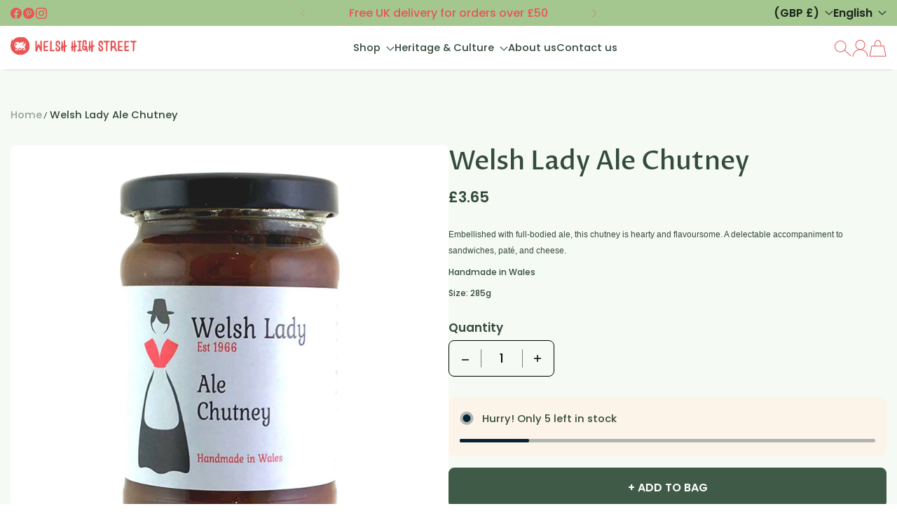

--- FILE ---
content_type: text/css
request_url: https://welshhighstreet.com/cdn/shop/t/8/assets/section-product-highlights.css?v=100430670415069171681727769756
body_size: 3640
content:
.main-product{background:var(--color-background) var(--gradient-background) 100% no-repeat;position:relative;z-index:2}.main-product__info{margin-top:16px}@media (min-width: 768px){.main-product__info{flex:1;padding-inline:16px;margin-top:0}}@media (min-width: 992px){.main-product__info{padding-inline:56px;margin-top:0}}.main-product__info.no-image{padding-left:0}.main-product__review{display:flex}.main-product__rating{margin-left:10px;margin-right:2px}.main-product__heading{margin:0}.main-product__price__wrapper{font-size:calc(var(--font-body-scale) * 18px)}.main-product__price__wrapper .price{font-size:calc(var(--font-body-scale) * 20px);font-weight:var(--font-body-weight-bold);line-height:23px;color:var(--color-text)}.main-product__price__wrapper .original-price{color:rgba(var(--color-text-rgb)/.5);margin-left:8px}.main-product__price__wrapper .offer{margin-left:8px;color:var(--offer-text)}.main-product__price__wrapper .product-price_top.add-bottom-spacing{margin-bottom:4px}.main-product__vendor{margin:0;color:var(--color-text)}.main-product__details{position:sticky;top:calc(var(--announcement-height) + var(--header-height))}.main-product__details .accordion__item{margin-block-end:0}.main-product__details .price-taxes{margin-top:8px}.main-product__details .accordion__item__body-content p{margin-bottom:8px}.main-product__quantityWrp{margin-top:25px;margin-bottom:16px}.main-product .product-variant__select__options label{display:block}.main-product .product-variant__select__options .select-wrapper{max-width:215px;width:100%;display:inline-block}@media screen and (max-width: 520px){.main-product .product-variant__select__options .select-wrapper{max-width:100%}}.main-product .variant-pills-wrapper{display:flex;gap:16px;flex-wrap:wrap}.main-product .variant-pills-wrapper-swatch{display:flex;flex-wrap:wrap;gap:2px}.main-product fieldset.product-variant__pill__item{border:0;padding:0;margin-bottom:16px}.main-product fieldset.product-variant__pill__item input[type=radio]{width:0;height:0;position:absolute;opacity:0}.main-product fieldset.product-variant__pill__item input[type=radio]:focus-visible+label{outline:var(--COLOR-CYAN-BLUE) auto 2px}.main-product fieldset.product-variant__pill__item input[type=radio].disabled+label .swatch:after,.main-product fieldset.product-variant__pill__item input[type=radio].disabled+label:after{content:"";position:absolute;top:50%;left:50%;width:70%;height:1px;background:rgba(var(--color-input-variant-color)/1);transform:translate(-50%,-50%)}.main-product fieldset.product-variant__pill__item input[type=radio].disabled+label .swatch--portrait:after{top:-3px!important;width:150%!important}.main-product fieldset.product-variant__pill__item input[type=radio].disabled+label .swatch--circle:after{top:0!important;width:100%!important}.main-product fieldset.product-variant__pill__item input[type=radio].disabled+label .swatch--landscape:after{transform:rotate(323deg) translate(-62%,-71%)!important;top:0!important;width:114%!important}.main-product fieldset.product-variant__pill__item input[type=radio].disabled+label.swatch-input__label{opacity:.6}.main-product fieldset.product-variant__pill__item input[type=radio].disabled+label.swatch-input__label .swatch:after{transform:rotate(314deg) translate(-72%,-50%);background-color:var(--color-background);top:-5px;width:120%}.main-product fieldset.product-variant__pill__item input[type=radio].disabled+label.swatch-input__label:after{display:none}.main-product fieldset.product-variant__pill__item input[type=radio]:checked.disabled+label,.main-product fieldset.product-variant__pill__item input[type=radio].disabled+label{color:rgba(var(--color-input-variant-color)/1)}.main-product fieldset.product-variant__pill__item input[type=radio]:checked.disabled+label:after{background:rgba(var(--color-input-variant-color)/1)}.main-product fieldset.product-variant__pill__item input[type=radio]:checked+label{position:relative;border-color:transparent}.main-product fieldset.product-variant__pill__item input[type=radio]:checked+label:before{opacity:1}.main-product fieldset.product-variant__pill__item label{padding:13px 20px;border:1px solid rgba(var(--color-input-variant-color)/.5);display:inline-block;cursor:pointer;transition:border .2s ease-in;position:relative;overflow:hidden;color:rgba(var(--color-input-variant-color)/1);transition:.4s ease all;border-radius:var(--input-border-radius)}.main-product fieldset.product-variant__pill__item label:hover{border:1px solid rgba(var(--color-input-variant-color)/1)}.main-product fieldset.product-variant__pill__item label:before{transition:.4s ease opacity;position:absolute;content:"";top:0;right:0;bottom:0;left:0;border:2px solid rgba(var(--color-input-variant-color)/1);opacity:0;border-radius:var(--input-border-radius)}.main-product .product-quantity__selector label{color:var(--color-text)}.main-product__address{margin-top:24px;margin-bottom:16px}.main-product__addressText{font-size:calc(var(--font-body-scale) * 16px);line-height:24px;color:var(--color-text);margin:0 0 0 8px;padding-left:30px;max-width:333px;position:relative}@media (max-width: 991px){.main-product__addressText{font-size:calc(var(--font-body-scale) * 14px);line-height:24px}}.main-product__addressText:after{position:absolute;content:"";left:0;top:10px;width:20px;height:20px;background-image:url(../img/check.png);background-repeat:no-repeat}.main-product__info{color:var(--color-text)}.main-product .product-slider--thumbnail-bottom .swiper-container .sliderControl{margin-top:0!important}.main-product .sliderControl .sliderProgressBar{bottom:unset}.main-product .sliderControl .sliderProgressBar .swiper-pagination-bullet{max-width:100%}@media screen and (max-width: 991px){.main-product .sliderControl{display:block}}.main-product .sliderControl .swiper-thumbnails{max-width:580px;width:80%;margin:0 auto}@media screen and (max-width: 1200px){.main-product .sliderControl .swiper-thumbnails{width:70%}}@media screen and (max-width: 991px){.main-product .sliderControl .swiper-thumbnails{width:100%}}.main-product .sliderControl .swiper-thumbnails.no-arrows{max-width:100%;width:100%}.main-product .sliderControl .swiper-thumbnails .swiper-thumbnails-wrapper{margin:0 15px}.main-product .sliderControl .swiper-thumbnails [data-media-type=model]{padding-top:100%;display:block;width:100%;height:auto;position:relative;overflow:hidden;background:var(--color-background) var(--gradient-background) no-repeat 100% 100%}@media screen and (max-width: 991px){.main-product .sliderControl .sliderPagination{display:none}}.main-product .sliderControl.has-thumbnail-slider{position:relative}.main-product .sliderControl.has-thumbnail-slider .slider-arrow{position:absolute}.main-product .sliderControl.has-thumbnail-slider .sliderPagination__prev{left:0;top:50%;transform:translateY(-50%)}.main-product .sliderControl.has-thumbnail-slider .sliderPagination__next{right:0;top:50%;transform:translateY(-50%)}.main-product .sliderControl.has-thumbnail-slider .swiper-container{visibility:hidden;transition:visibility .3s ease-out}.main-product .sliderControl.has-thumbnail-slider .swiper-container.swiper-initialized{visibility:visible;transition:visibility .3s ease-in}.main-product .sliderControl.has-thumbnail-slider .swiper-container .swiper-slide{cursor:pointer;border-radius:calc(var(--block-border-radius) / 2);overflow:hidden;border:.5px solid rgba(var(--color-controls)/.3)}.main-product .sliderControl.has-thumbnail-slider .swiper-container .swiper-slide.swiper-slide-thumb-active{border:1px solid rgba(var(--color-controls)/1)}.main-product .productSubSlider{max-width:524px;margin-left:auto;margin-right:auto}@media (max-width: 767px){.main-product .productSubSlider{display:none}}.main-product .productSubSlider__img{width:100%;height:330px;-o-object-fit:cover;object-fit:cover}.main-product .productSubSlider .productChildSlider{max-width:345px}.main-product .productSubSlider .productChildSlider__body{margin-top:16px}.main-product .productSubSlider .productChildSlider__head{font-weight:var(--font-body-weight-bold);font-size:calc(var(--font-body-scale) * 14px);line-height:27px;display:flex;align-items:center;color:var(--color-text);margin-top:0;margin-bottom:16px}.main-product .productSubSlider .productChildSlider__price span,.main-product .productSubSlider .productChildSlider__price del{font-weight:var(--font-body-weight-bold);font-size:calc(var(--font-body-scale) * 20px);line-height:23px;color:var(--color-text)}.main-product .productSubSlider .productChildSlider__price del{margin-left:8px;margin-right:8px}.main-product img{-o-object-fit:contain;object-fit:contain}.main-product .image__padding__size{aspect-ratio:1/1;border-radius:var(--block-border-radius)}.main-product .hide--navigation--arrows .swiper-thumbnails{max-width:100%;width:100%}.main-product .hide--navigation--arrows .swiper-thumbnails .swiper-container:not(.swiper-vertical){max-height:none}.main-product .product-form__buttons .shopify-payment-button__button{padding:18px 32px;font-family:var(--font-button-family);font-weight:var(--font-button-weight);font-size:calc(var(--font-button-scale) * 16px);line-height:19px;height:auto;text-decoration:none;display:inline-block;text-align:center;border-radius:var(--button-border-radius);overflow:hidden;cursor:pointer;text-transform:uppercase}@media (max-width: 767px){.main-product .product-form__buttons .shopify-payment-button__button{padding:10px 16px;font-size:calc(var(--font-button-scale) * 14px)}}.main-product .product-form__buttons .shopify-payment-button__button--branded{padding:0}.main-product .product-form__buttons .shopify-payment-button__button--branded [role=button]{padding:18px 32px!important}.main-product .product-form__buttons .shopify-payment-button__button[aria-disabled=true]{cursor:not-allowed;opacity:.5}.main-product .product-form__buttons .shopify-payment-button__button:not([aria-disabled=true]):after{position:absolute;content:"";top:-1px;right:-1px;bottom:-1px;left:-1px;display:none;border:1px solid var(--color-button-border-outline);border-radius:var(--button-border-radius);transition:.5s ease all}.main-product .product-form__buttons .shopify-payment-button__button:not([aria-disabled=true]):hover:after{display:block;z-index:-1;border-width:2px}.main-product .product-form__buttons .shopify-payment-button__button.shopify-payment-button__button--unbranded{border:1px solid var(--color-button-border);color:var(--color-button-text);background-color:var(--color-button-background);transition:all .2s ease;border-radius:var(--button-border-radius);overflow:hidden;position:relative}.main-product .product-form__buttons .shopify-payment-button__button.shopify-payment-button__button--unbranded:hover{opacity:.8}.main-product .product-form__buttons .shopify-payment-button button[disabled]{cursor:not-allowed;opacity:.5}@media screen and (max-width: 767px){.main-product .product-form__buttons button,.main-product .product-form__buttons .shopify-payment-button__button{padding:16px 10px}.main-product .product-form__buttons button--branded,.main-product .product-form__buttons .shopify-payment-button__button--branded{padding:0}.main-product .product-form__buttons button--branded [role=button],.main-product .product-form__buttons .shopify-payment-button__button--branded [role=button]{padding:16px 10px!important}}.main-product .product-form__buttons .btn{z-index:1}.main-product .thumbnail__icon{top:3px;right:3px}.main-product .thumbnail__icon svg{display:block;width:20px;height:20px}.main-product .media-position-absolute{position:absolute;top:0;left:0;right:0;bottom:0}.main-product .play__icon{position:absolute;top:50%;left:50%;transform:translate(-50%,-50%)}.main-product .product-main-slide-container .media__container-size,.main-product .grid__layout__item .media__container-size{max-width:var(--media-max-size);margin:0 auto;border-radius:var(--block-border-radius)}.main-product .product-main-slide-container .media__container-size.playable_media__container-size,.main-product .grid__layout__item .media__container-size.playable_media__container-size{max-width:100%}.main-product .product-main-slide-container .media__container-size .image-responsive,.main-product .grid__layout__item .media__container-size .image-responsive{width:100%;height:100%;-o-object-fit:cover;object-fit:cover;position:relative;max-height:initial}.main-product.feature-product .sliderControl{margin-top:32px}@media screen and (max-width: 991px){.main-product.feature-product .sliderControl{display:flex;margin-top:16px}}@media screen and (max-width: 767px){.main-product.feature-product .sliderControl .sliderProgressBar{flex:1;max-width:100%}.main-product.feature-product .sliderControl .sliderPagination{display:none}}.main-product.feature-product .sliderControl .sliderPagination__next,.main-product.feature-product .sliderControl .sliderPagination__prev{margin-top:0}@media screen and (min-width: 768px){.main-product.feature-product .flex-reverse .main-product__info{padding-inline-start:0}}@media screen and (min-width: 768px){.main-product.feature-product .res-flex .main-product__info{padding-inline-end:0}}.main-product.feature-product .product-media-container{width:100%}@media screen and (min-width: 768px){.main-product.feature-product .product-media-container--small{width:40%}}@media screen and (min-width: 768px){.main-product.feature-product .product-media-container--medium{width:50%}}@media screen and (min-width: 768px){.main-product.feature-product .product-media-container--large{width:59%}}.main-product.feature-product .product-media-container product-carousel{position:sticky;top:var(--announcement-height)}@media only screen and (max-device-width: 1248px){.main-product.feature-product .product-media-container product-carousel.mobile-only{display:block!important}}@media only screen and (max-device-width: 1248px){.main-product.feature-product .product-media-container .grid__layout.desktop-only{display:none!important}}.main-product.feature-product .slider-arrow{position:absolute;top:50%;transform:translateY(-50%);z-index:1;cursor:pointer}.main-product.feature-product .slider-arrow[aria-label="Next slide"]{right:10px}.main-product.feature-product .slider-arrow[aria-label="Previous slide"]{left:10px}.main-product .gift__card-form{max-width:100%;padding-top:0;padding-bottom:0;margin-bottom:8px}.main-product .gift__card-form .recipient-form .recipient-fields{display:none}.main-product .gift__card-form .recipient-form .recipient-fields .form-group{margin-top:21px}.main-product .gift__card-form .recipient-form input[type=checkbox]:checked~.recipient-fields{display:block}.main-product .gift__card-form .recipient-form textarea{resize:none;border:1px solid var(--color-input-color);color:var(--color-input-color);background-color:transparent;padding:14px 16px;border-radius:var(--input-border-radius)}.main-product .gift__card-form .recipient-form textarea:focus-visible{outline:0}.main-product .gift__card-form label .optional{display:none}.main-product .gift__card-form .form__message{margin-top:5px;padding:4px 8px}.main-product .gift__card-form .form__message .error-message{display:block}.main-product product-carousel{display:block;min-height:500px;overflow:hidden}@media screen and (min-width: 768px){.main-product product-carousel.product-slider--thumbnail-left{display:flex}}.main-product product-carousel .sliderControl{display:none}.main-product product-carousel.carousel-active{min-height:initial;overflow:visible}.main-product product-carousel.carousel-active .sliderControl{display:flex}.main-product .product__form-share{position:relative}.main-product .product__form-share .product__share-title{margin-left:8px;color:var(--color-icon);text-decoration:none}.main-product .product__form-share .product-info__share__trigger{cursor:pointer;outline:none;border:none;background:none}.main-product .product__form-share .product-info__share__trigger:hover .product__share-title{text-decoration:underline}.main-product .product__form-share .share-button-copy{border:none;text-decoration:none;background:none}.main-product .product__form-share .share-button-copy.text--copying--success{pointer-events:none}.main-product .product__form-share .share-button-copy.text--copying--success .default__copy-text{display:none}.main-product .product__form-share .share-button-copy.text--copying--success .successfull-copy-text{display:block}.main-product .product__form-share .share-button-copy .successfull-copy-text{display:none}.main-product .product__form-share .product__dropDown-share{display:inline-block}.main-product .product__form-share .product__dropDown-share .product__dropdown-share__buttons{position:absolute;max-width:215px;width:100%;top:42px;background:var(--white);border:1px solid rgba(var(--color-border)/1);padding:16px 24px;z-index:10}.main-product .product__form-share .product__dropDown-share .product__dropdown-share__buttons li{margin-bottom:8px}.main-product .product__form-share .product__dropDown-share .product__dropdown-share__buttons li:last-child{margin-bottom:0}.main-product .product__form-share .product__dropDown-share .product__dropdown-share__buttons li .share-buttons__item{cursor:pointer;text-decoration:none}.main-product .product__form-share .product__dropDown-share .product__dropdown-share__buttons li .share-buttons__item span{margin-left:8px}.main-product .product__form-share .product__dropDown-share .product__dropdown-share__buttons li .share-buttons__item:hover span{text-decoration:underline}.main-product .rating{--star-size: 20px}.main-product .icon-product-zoom{position:absolute;z-index:2;cursor:pointer;bottom:10px;right:10px}@media screen and (min-width: 768px){.main-product .icon-product-zoom{cursor:var(--cursor-zoom-url) 18 18,zoom-in;top:0;right:0;bottom:0;left:0}.main-product .icon-product-zoom svg{display:none}}.main-product .product-inventory{background-color:var(--background-color);padding:20px 16px;border-radius:var(--input-border-radius)}.main-product .product-inventory p span:first-child{margin-right:12px}.main-product .product-inventory p span svg{display:block;width:20px}.main-product .product-inventory .progressBar{max-width:100%;width:100%;height:5px;background:var(--progress-bar-color);border-radius:30px;margin-left:auto;margin-right:auto}.main-product .product-inventory .progressBar .progressBar__handle{height:100%;background-color:var(--progress_bar_width_color);display:block;border-radius:30px;animation:progress 1s ease-in-out forwards}@keyframes progress{0%{width:100%}}.main-product .badge-container{position:relative;overflow:hidden}.product-zoom__carousel{max-height:100%}.product-zoom__carousel-preloader{position:absolute;top:50%;left:50%;border:none;width:30px;height:30px;margin-top:-15px;margin-left:-15px;padding:4px;aspect-ratio:1;border-radius:50%;background:var(--color-icon);--gradient-color: conic-gradient(#0000 10%, #000), linear-gradient(#000 0 0) content-box;-webkit-mask:var(--gradient-color);mask:var(--gradient-color);-webkit-mask-composite:source-out;mask-composite:subtract;animation:l3 1s infinite linear}@keyframes l3{to{transform:rotate(1turn)}}.product-zoom__drawer.drawer.drawer-active .drawer__wrapper{transform:translate(0)}@media screen and (min-width: 768px){.product-zoom__drawer.drawer.drawer-active .drawer__wrapper{display:flex;transform:translate(-50%,-50%)}}.product-zoom__drawer .drawer__wrapper{transform:translateY(100%);max-width:100%;width:100%;height:100%;max-height:80vh;margin-top:auto;left:0;right:0;bottom:0}@media screen and (min-width: 768px){.product-zoom__drawer .drawer__wrapper{display:none;max-height:calc(100vh - 140px);max-width:calc(100vw - 140px);top:50%;left:50%;bottom:unset;right:unset;transform:translate(-48%,-50%)}}.product-zoom__drawer .drawer__body{padding:65px 0 0}@media screen and (min-width: 768px){.product-zoom__drawer .drawer__body{padding:0 85px}}.product-zoom__drawer product-zoom-carousel .swiper{height:100%}@media screen and (max-width: 511px){.product-zoom__drawer product-zoom-carousel .swiper{height:86%}.product-zoom__drawer product-zoom-carousel .dash_arrows{margin-block:16px}}.product-zoom__drawer .drawer__header.align-item-center{padding:16px;border:none;justify-content:flex-end}@media screen and (min-width: 768px){.product-zoom__drawer .drawer__header.align-item-center{right:0;top:0;left:unset}}.product-zoom__drawer .sliderControl .sliderProgressBar{margin-right:0}.product-zoom__drawer .swiper-pagination{right:0;max-width:250px;margin:0 auto}.product-zoom__drawer .swiper-pagination .swiper-pagination-bullet{max-width:32px}.product-zoom__drawer .dash_arrows{display:flex;flex-direction:row-reverse;align-items:center;justify-content:center}@media screen and (min-width: 512px){.product-zoom__drawer .dash_arrows{position:absolute;bottom:30px;left:50%;transform:translate(-50%);gap:12px;z-index:2}}.product-zoom__drawer .dash_arrows .slideshow__prev,.product-zoom__drawer .dash_arrows .slideshow__next{z-index:99;cursor:pointer;position:static;transform:none;margin:0}.product-zoom__drawer .dash_arrows .slideshow__prev.swiper-button-disabled,.product-zoom__drawer .dash_arrows .slideshow__next.swiper-button-disabled{pointer-events:none;opacity:.5}.product-zoom__drawer .dash_arrows .sliderProgressBar{background-color:transparent}@media screen and (min-width: 768px){.product-zoom__drawer .dash_arrows .sliderControl{margin:0}}.product-zoom__drawer .dash_arrows .swiper-pagination{right:0;max-width:250px;margin:0 auto}.product-zoom__drawer .dash_arrows .swiper-pagination .swiper-pagination-bullet{max-width:32px}.product-zoom__drawer .image__padding__size{height:100%!important}.product-zoom__drawer .swiper-slide{overflow:hidden;cursor:zoom-in}.product-zoom__drawer .swiper-slide.swiper-slide-zoomed{cursor:zoom-out}.native-share--enabled .product-info__native-share{display:block!important}.native-share--enabled .product-info__default-share,.native-share--disabled .product-info__native-share{display:none!important}.native-share--disabled .product-info__default-share{display:inline-block!important}.slider-pagination{position:relative;bottom:0!important}@media (max-width: 991px){.slider-pagination{display:none}}@keyframes pagination-anime{0%{width:8px;height:8px}to{width:14px;height:14px}}@media screen and (min-width: 768px){.product-slider--thumbnail-left{display:flex;flex:1;gap:24px;position:relative;margin-bottom:58px;align-items:flex-start}.product-slider--thumbnail-left .has-thumbnail-slider{width:75px;position:unset!important}.product-slider--thumbnail-left .sliderPagination__next{margin-left:15px}.product-slider--thumbnail-left .swiper-thumbnails{height:360px;width:75px!important;order:1}.product-slider--thumbnail-left .swiper-thumbnails .swiper{height:100%}.product-slider--thumbnail-left .swiper-thumbnails .swiper .swiper-container{max-height:100%}.product-slider--thumbnail-left .swiper-thumbnails .swiper .swiper-container .swiper-slide{height:100%!important}.product-slider--thumbnail-left .sliderControl{margin-top:0}.product-slider--thumbnail-left>.swiper{flex:1;order:2}}.grid__layout{display:grid;gap:16px;grid-area:2;grid-template-columns:repeat(2,1fr)}.grid__layout.grid-with-main-media .grid__layout__item:first-child{grid-column:1/-1}.sticky-content .main-product__info{position:relative;display:block}.sticky-content .main-product__details{position:sticky;top:130px;left:0}.product-accordion details{border-bottom:1px solid rgba(var(--color-border)/1)}.main-product__details accordion-tab details{border-bottom:1px solid rgba(var(--color-border)/1)}.main-product__details accordion-tab details .accordion__item__head{padding-top:16px;font-weight:var(--font-body-weight-bold);font-size:calc(var(--font-body-scale) * 16px)}.main-product__details accordion-tab:first-of-type details{border-top:1px solid rgba(var(--color-border)/1)}.main-product__details *:not(accordion-tab)+accordion-tab details{border-top:1px solid rgba(var(--color-border)/1)}.swiper-thumbnails .image__padding__size{border-radius:calc(var(--block-border-radius) / 2)}.no-js .main-product product-carousel.product-slider--thumbnail-left{display:block}.product-badges{display:flex;gap:16px;flex-wrap:wrap}@media screen and (max-width: 767px){.product-badges--style-wrap{display:grid;grid:auto/auto-flow max-content;overflow-x:auto;scroll-snap-type:x mandatory;flex-wrap:nowrap}.product-badges--style-wrap{-ms-overflow-style:none;scrollbar-width:none}.product-badges--style-wrap::-webkit-scrollbar{display:none}}@media screen and (max-width: 767px){.product-badges--style-wrap li{scroll-snap-align:start}}.product-badges--style-vertical li{flex-basis:100%}.product-badges--style-vertical li button{width:100%}.product-badges--style-vertical .product-badge-text{flex-grow:1;text-align:left}.product-badges li{margin:0}.product-badges__item{display:flex;align-items:center;column-gap:12px;padding:8px 16px;background-color:var(--badge-bg-color);border-radius:var(--button-border-radius);border-color:transparent}.product-badges__item[triger-drawer-button]{cursor:pointer}.product-badges .product-badge{display:flex;align-items:center}.product-badges .product-badge img{width:26px;height:26px}.product-badges .product-badge-text{display:inline-block;font-size:calc(var(--font-body-scale) * 14px);line-height:18.2px;color:var(--badge-text-color)}.product-badges .caret-right-icon{transform:rotate(90deg);display:flex;align-items:center;width:12px}.badge-drawer .drawer__body__wrapper{overflow-y:auto;padding:24px}@media screen and (min-width: 768px){.badge-drawer .drawer__body__wrapper{height:calc(100% - 24px)}}@media screen and (max-width: 767px){.badge-drawer .drawer__wrapper{padding:0!important}}@media screen and (max-width: 767px){.bottom-up-in-mobile .drawer__body{max-height:calc(100vh - 100px)}.bottom-up-in-mobile .drawer__wrapper{height:auto;display:flex;z-index:999;position:fixed;top:inherit;left:0;right:0;bottom:0;width:100%;max-width:100%;background:var(--color-background) var(--gradient-background) 100% no-repeat;border-radius:var(--menu-drawer-border-radius) var(--menu-drawer-border-radius) 0 0;padding:24px;transform:translateY(120%);transition:.5s ease all;margin-right:auto;overflow:hidden;max-height:75%}.bottom-up-in-mobile.drawer-active .drawer__wrapper{transform:translateY(0);height:auto;top:inherit}}.guide-drawer-container{overflow-x:hidden}.guide-drawer-container .guide-image{width:100%;height:auto;-o-object-fit:contain;object-fit:contain}
/*# sourceMappingURL=/cdn/shop/t/8/assets/section-product-highlights.css.map?v=100430670415069171681727769756 */


--- FILE ---
content_type: text/css
request_url: https://welshhighstreet.com/cdn/shop/t/8/assets/section-sticky-add-to-cart.css?v=70339545877172083241727769756
body_size: 113
content:
.sticky-add-to-cart{position:fixed;bottom:0;left:0;right:0;z-index:98;background:var(--color-background) var(--gradient-background) no-repeat 100%;padding:16px;border-top:1px solid rgba(var(--color-border)/1);border-bottom:1px solid rgba(var(--color-border)/1);transform:translateY(100%);transition:.5s ease all}.sticky-add-to-cart--button-layout{right:2rem;bottom:16px;left:inherit;background-color:transparent;transform:translateY(0);border:none;padding:0;opacity:0}@media screen and (max-width: 767px){.sticky-add-to-cart--button-layout{right:0rem}}.sticky-add-to-cart--button-layout.active{opacity:1}@media screen and (max-width: 767px){.sticky-add-to-cart .bar-layout [toggle-element=cart-drawer]{width:100%}}@media screen and (max-width: 767px){.sticky-add-to-cart .bar-layout .sticky-add-to-cart__leftBlock button{width:100%}}@media screen and (max-width: 767px){.sticky-add-to-cart .bar-layout .sticky-add-to-cart__details{width:100%}}@media screen and (max-width: 767px){.sticky-add-to-cart .bar-layout .product-info{padding-left:8px;border-left:1px solid rgba(var(--color-border)/1)}}@media screen and (max-width: 767px){.sticky-add-to-cart .bar-layout .sticky-add-to-cart__variant-info{padding-left:0;border-left:none;width:100%;justify-content:space-between}}@media screen and (min-width: 768px){.sticky-add-to-cart .bar-layout .sticky-add-to-cart__variant-info:before{content:"";display:block;position:absolute;left:0;top:50%;transform:translateY(-50%);height:52px;border-left:1px solid rgba(var(--color-border)/1)}}@media screen and (max-width: 767px){.sticky-add-to-cart .bar-layout .sticky-add-to-cart__variant-info button{position:relative;padding-left:18px}.sticky-add-to-cart .bar-layout .sticky-add-to-cart__variant-info button:before{content:"";display:block;position:absolute;left:0;top:50%;transform:translateY(-50%);height:28px;border-left:1px solid rgba(var(--color-border)/1)}}.sticky-add-to-cart.active{transform:translateY(0)}.sticky-add-to-cart__wrapper{display:flex;justify-content:space-between;flex-wrap:wrap;row-gap:12px}.sticky-add-to-cart__details{display:flex;align-items:center;column-gap:48px}@media screen and (max-width: 767px){.sticky-add-to-cart__add-to-cart-button{width:100%}}.sticky-add-to-cart__variant-info{display:flex;align-items:center;padding-left:48px;position:relative}.sticky-add-to-cart .product-form__buttons .btn{width:100%}.sticky-add-to-cart .product-form__buttons .btn{margin-bottom:0!important}.sticky-add-to-cart .sticky-add-to-cart-button-layout{position:relative;cursor:pointer}.sticky-add-to-cart .sticky-add-to-cart-button-layout__btn{background-color:transparent;border:none;width:80px;height:80px}@media screen and (max-width: 991px){.sticky-add-to-cart .sticky-add-to-cart-button-layout__btn{width:60px;height:60px}}.sticky-add-to-cart .sticky-add-to-cart-button-layout__btn svg{inline-size:100%;block-size:100%}.sticky-add-to-cart .sticky-add-to-cart-button-layout:hover .sticky-add-to-cart__details{opacity:1;width:402px;height:auto;padding:24px}@media screen and (max-width: 767px){.sticky-add-to-cart .sticky-add-to-cart-button-layout:hover .sticky-add-to-cart__details-wrp{transform:translateY(0)}}@media screen and (max-width: 767px){.sticky-add-to-cart .sticky-add-to-cart-button-layout .sticky-add-to-cart__details-wrp{transform:translateY(100%)}}.sticky-add-to-cart .sticky-add-to-cart-button-layout .sticky-add-to-cart__details{overflow:hidden;position:absolute;right:0;bottom:0%;width:0;height:0;background:var(--color-background) var(--gradient-background) 100% repeat;border-radius:8px;border:1px solid rgba(var(--color-border)/1);opacity:0;transition:.4s opacity ease}.sticky-add-to-cart .sticky-add-to-cart-button-layout .sticky-add-to-cart-form{right:24px;bottom:24px;position:absolute}.sticky-add-to-cart .sticky-add-to-cart-button-layout .sticky-add-to-cart__details{display:block}.sticky-add-to-cart .sticky-add-to-cart-button-layout .sticky-add-to-cart__details [toggle-element=options-drawer],.sticky-add-to-cart .sticky-add-to-cart-button-layout .sticky-add-to-cart__details [toggle-element=cart-drawer]{width:32px;height:32px;padding:4px}.sticky-add-to-cart .sticky-add-to-cart-button-layout .sticky-add-to-cart__variant-info{padding-left:0;border-left:none;margin-block:6px}@media screen and (min-width: 992px){.sticky-add-to-cart .sticky-add-to-cart-button-layout .sticky-add-to-cart__variant-info{margin-top:2px}}.sticky-add-to-cart .sticky-add-to-cart-button-layout .product-price__wrapper,.stikcy-price{margin-top:6px}.sticky-icon-button{position:absolute;bottom:24px;right:24px;width:32px;height:32px;padding:0}.sticky-add-to-cart-drawer .sticky-add-to-cart__details{display:block;z-index:999;position:fixed;left:15px;right:15px;bottom:15px;background:var(--color-background) var(--gradient-background) 100% no-repeat;border-radius:8px;padding:24px;transform:translateY(120%);transition:.5s ease all}@media screen and (max-width: 767px){.sticky-add-to-cart-drawer .sticky-add-to-cart__details h4{font-size:calc(var(--font-body-scale) * 20px);line-height:26px}}.sticky-add-to-cart-drawer.drawer-active .sticky-add-to-cart__details{transform:translateY(0)}@media screen and (max-width: 767px){.sticky-add-to-cart-drawer .product-info{padding-left:8px;border-left:1px solid rgba(var(--color-border)/1)}}.sticky-add-to-cart-drawer [toggle-element=options-drawer],.sticky-add-to-cart-drawer [toggle-element=cart-drawer]{font-size:calc(var(--font-body-scale) * 18px);font-weight:var(--font-body-weight-bold);line-height:23.4px;width:32px;height:32px;padding:0;position:absolute;right:24px;bottom:24px}.sticky-add-to-cart-drawer .sticky-add-to-cart__variant-info{padding-left:0;border-left:none;margin-block:6px}.sticky-add-to-cart-drawer .product-price__wrapper{margin-top:6px}
/*# sourceMappingURL=/cdn/shop/t/8/assets/section-sticky-add-to-cart.css.map?v=70339545877172083241727769756 */


--- FILE ---
content_type: text/css
request_url: https://welshhighstreet.com/cdn/shop/t/8/assets/section-drawer-product-quick-view.css?v=90929615734051992791727769756
body_size: 1345
content:
.drawer[drawer-type=options] .drawer__wrapper{display:flex}.drawer[drawer-type=options] .drawer__wrapper.list-view-drawer{border-radius:0;overflow:visible}.drawer[drawer-type=options] .drawer__wrapper .product__quick__view__list-view{border-radius:var(--menu-drawer-border-radius) 0 0 var(--menu-drawer-border-radius)}.drawer[drawer-type=options] .drawer__body{height:calc(100% - var(--set-container-height));width:100%;flex:none}.drawer[drawer-type=options] .video__section,.drawer[drawer-type=options] video{position:absolute;top:0;right:0;bottom:0;left:0}.design__mode__layout .layout__message{color:var(--COLOR-RED);border:1px solid var(--COLOR-RED);padding:6px 12px;margin-bottom:16px}.product__quick__view product-carousel:hover .sliderPagination__prev,.product__quick__view product-carousel:hover .sliderPagination__next{opacity:1;transition:opacity .05s linear}.product__quick__view product-carousel:hover .swiper-button-disabled{opacity:.5;pointer-events:none}.product__quick__view .swatch-input__label{margin-right:0;margin-bottom:0}.product__quick__view{overflow-y:auto;padding-top:0;padding-left:24px;padding-right:24px}.product__quick__view .drawer__body__wrapper{padding:16px 24px 0;overflow:hidden auto}.product__quick__view .drawer__body__wrapper product-carousel{margin-right:-25px}.product__quick__view .drawer__body__wrapper .single-slide{margin-right:0}.product__quick__view .play__icon{position:absolute;top:50%;left:50%;transform:translate(-50%,-50%)}.product__quick__view .sliderPagination__prev,.product__quick__view .sliderPagination__next{position:absolute;opacity:0;top:50%;z-index:9;cursor:pointer;transition:opacity .05s linear}.product__quick__view .sliderPagination__prev{left:0;transform:translate(-50%,-50%)}.product__quick__view .sliderPagination__next{right:25px;transform:translate(50%,-50%)}.product__quick__view__image img{-o-object-fit:contain;object-fit:contain}.product__quick__view__title{font-weight:var(--font-header-weight);font-size:calc(var(--font-heading-scale) * 24px);color:var(--color-text);display:block;margin-top:0}@media screen and (max-width: 520px){.product__quick__view__title{font-size:calc(var(--font-heading-scale) * 20px)}}.product__quick__view__price__wrapper{font-size:calc(var(--font-body-scale) * 18px)}@media screen and (max-width: 520px){.product__quick__view__price__wrapper{font-size:calc(var(--font-body-scale) * 16px)}}.product__quick__view__price__wrapper .price{font-size:calc(var(--font-body-scale) * 18px);font-weight:var(--font-body-weight-bold);line-height:23px;color:var(--color-text)}@media screen and (max-width: 520px){.product__quick__view__price__wrapper .price{font-size:calc(var(--font-heading-scale) * 16px)}}.product__quick__view__price__wrapper .original-price{color:rgba(var(--color-text-rgb)/.5);margin-left:8px}.product__quick__view__price__wrapper .offer{margin-left:8px;color:var(--offer-text)}.product__quick__view__price__wrapper .product-price_top.add-bottom-spacing{margin-bottom:4px}.product__quick__view__quantity__selector-wrapper .product-quantity__selector{max-width:100px;width:100%;padding:4px 10px}.product__quick__view__quantity__selector-wrapper .product-quantity__selector input{width:32px;border:none}.product__quick__view .shopify-payment-button__button{padding:18px 32px;height:auto;font-family:var(--font-button-family);font-weight:var(--font-button-weight);font-size:calc(var(--font-button-scale) * 16px);line-height:19px;text-decoration:none;display:inline-block;text-align:center;border-radius:var(--button-border-radius);cursor:pointer;text-transform:uppercase;overflow:hidden}@media (max-width: 767px){.product__quick__view .shopify-payment-button__button{padding:10px 16px;font-size:calc(var(--font-body-scale) * 14px)}}.product__quick__view .shopify-payment-button__button:not([aria-disabled=true]):after{position:absolute;content:"";top:-1px;right:-1px;bottom:-1px;left:-1px;display:none;border:1px solid var(--color-button-border-outline);border-radius:var(--button-border-radius);transition:.5s ease all}.product__quick__view .shopify-payment-button__button:not([aria-disabled=true]):hover:after{display:block;border-width:2px;z-index:-1}.product__quick__view .shopify-payment-button__button.shopify-payment-button__button--unbranded{position:relative;border:1px solid var(--color-button-border);color:var(--color-button-text);background-color:var(--color-button-background);transition:all .2s ease;border-radius:var(--button-border-radius)}.product__quick__view .shopify-payment-button__button.shopify-payment-button__button--unbranded:hover{opacity:.8}@media screen and (max-width: 768px){.product__quick__view .shopify-payment-button__button.shopify-payment-button__button--unbranded{padding:14px 16px}}.product__quick__view .shopify-payment-button__button--branded{padding:0}.product__quick__view .shopify-payment-button__button--branded [role=button]{padding:18px 32px!important}@media screen and (max-width: 767px){.product__quick__view .shopify-payment-button__button--branded [role=button]{padding:10px 16px!important}}.product__quick__view .shopify-payment-button button:disabled{cursor:not-allowed;opacity:.5}.product__quick__view variant-dropdown label{display:block;color:var(--color-text)}.product__quick__view variant-pills{display:block}.product__quick__view variant-pills fieldset{border:0;padding:0;margin-bottom:16px}.product__quick__view variant-pills fieldset input[type=radio]{width:0;height:0;position:absolute;z-index:-1}.product__quick__view variant-pills fieldset input[type=radio].disabled+label .swatch:after,.product__quick__view variant-pills fieldset input[type=radio].disabled+label:after{content:"";position:absolute;top:50%;left:50%;width:70%;height:1px;background:rgba(var(--color-input-variant-color)/1);transform:translate(-50%,-50%)}.product__quick__view variant-pills fieldset input[type=radio].disabled+label .swatch--portrait:after{top:-3px!important;width:150%!important}.product__quick__view variant-pills fieldset input[type=radio].disabled+label .swatch--circle:after{top:0!important;width:100%!important}.product__quick__view variant-pills fieldset input[type=radio].disabled+label .swatch--landscape:after{transform:rotate(323deg) translate(-62%,-71%)!important;top:0!important;width:114%!important}.product__quick__view variant-pills fieldset input[type=radio].disabled+label.swatch-input__label{opacity:.6}.product__quick__view variant-pills fieldset input[type=radio].disabled+label.swatch-input__label .swatch:after{transform:rotate(314deg) translate(-72%,-50%);background-color:var(--color-background);top:-5px;width:120%}.product__quick__view variant-pills fieldset input[type=radio].disabled+label.swatch-input__label:after{display:none}.product__quick__view variant-pills fieldset input[type=radio]:checked.disabled+label,.product__quick__view variant-pills fieldset input[type=radio].disabled+label{color:rgba(var(--color-input-variant-color)/1)}.product__quick__view variant-pills fieldset input[type=radio]:checked.disabled+label:after{background:rgba(var(--color-input-variant-color)/1)}.product__quick__view variant-pills fieldset input[type=radio]:checked+label{position:relative;border-color:transparent}.product__quick__view variant-pills fieldset input[type=radio]:checked+label:before{opacity:1}.product__quick__view variant-pills fieldset label{padding:13px 20px;border:1px solid rgba(var(--color-input-variant-color)/.5);display:inline-block;cursor:pointer;transition:.4s ease all;border-radius:8px;position:relative;overflow:hidden;color:rgba(var(--color-input-variant-color)/1)}.product__quick__view variant-pills fieldset label:before{transition:.4s ease opacity;position:absolute;content:"";top:0;right:0;bottom:0;left:0;color:rgba(var(--color-input-variant-color)/1);border:2px solid rgba(var(--color-input-variant-color)/1);opacity:0;border-radius:8px}.product__quick__view__list-view{position:absolute;display:flex;flex-direction:column;gap:20px;top:0;left:-325px;bottom:0;padding:24px;background:var(--color-background) var(--gradient-background) 100% no-repeat;width:325px;border-right:1px solid rgba(var(--color-border)/1);overflow:hidden;transition:.5s ease all;transform:translate(100%);z-index:-1}.product__quick__view__list-view-container{overflow-y:auto}.product__quick__view__list-view-container .d-flex{row-gap:20px}.product__quick__view__list-view-container img{border-radius:var(--block-border-radius)}.product__quick__view .product-form__buttons{position:absolute;bottom:0;left:0;right:0;z-index:9;padding:16px 24px;border-top:1px solid rgba(var(--color-border)/1);background:var(--color-background) var(--gradient-background) no-repeat 100% 100%}.product__quick__view .variant-pills-wrapper{display:flex;flex-wrap:wrap;gap:12px}.product__quick__view .variant-pills-wrapper-swatch{display:flex;flex-wrap:wrap;gap:0px}.product__quick__view product-carousel{margin-right:-25px}.product__quick__view dynamic-checkout .shopify-payment-button__button{height:-moz-fit-content;height:fit-content}.product__quick__view .product-inventory{background-color:var(--background-color);padding:20px 16px}.product__quick__view .product-inventory p span:first-child{margin-right:12px}.product__quick__view .product-inventory p span svg{display:block;width:20px}.product__quick__view .product-inventory .progressBar{max-width:100%;width:100%;height:5px;background:var(--progress-bar-color);border-radius:30px;margin-left:auto;margin-right:auto}.product__quick__view .product-inventory .progressBar .progressBar__handle{height:100%;background-color:var(--progress_bar_width_color);display:block;border-radius:30px;animation:progress 1s ease-in-out forwards}@keyframes progress{0%{width:100%}}.product__quick__view .guide-popup{position:fixed;display:flex;flex-direction:column;z-index:999;background:var(--color-background) var(--gradient-background) no-repeat 100% 100%;transition:.5s ease transform;transform:translateY(100%);left:0;right:0;bottom:0;max-height:75%;border-top:1px solid rgba(var(--color-border)/1)}@media screen and (min-width: 768px){.product__quick__view .guide-popup{max-height:100%;top:0;right:0;bottom:0;left:0;transform:translate(100%)}}.product__quick__view .guide-popup.active{transform:translateY(0)}@media screen and (min-width: 768px){.product__quick__view .guide-popup.active{transform:translate(0)}}.product__quick__view .guide-popup__header{display:flex;align-items:center;padding:16px;border-bottom:1px solid rgba(var(--color-border)/1)}@media screen and (max-width: 767px){.product__quick__view .guide-popup__header{justify-content:space-between}}.product__quick__view .guide-popup__close-icon{display:block;width:18px;height:1.5px;background-color:var(--color-icon);margin:8px 0 8px 8px}.product__quick__view .guide-popup__body{padding:16px 24px;overflow-y:auto}.product__quick__view .guide-popup__container{overflow:auto}.product__quick__view .guide-popup .guide-image{width:100%;height:auto;-o-object-fit:contain;object-fit:contain}.drawer-active .product__quick__view__list-view{transform:translate(0)}.product-quick-view__header{padding:16px;position:absolute;top:0;left:0;right:0;border-bottom:1px solid rgba(var(--color-border)/1)}.product-quick-view__overlay{background:#0009;transition:.5s ease all;-webkit-backdrop-filter:blur(15px);backdrop-filter:blur(15px)}.hide-design-mode-content .design__mode__layout{display:none}.product-main-slide-container .image-responsive{-o-object-fit:cover;object-fit:cover}
/*# sourceMappingURL=/cdn/shop/t/8/assets/section-drawer-product-quick-view.css.map?v=90929615734051992791727769756 */


--- FILE ---
content_type: text/javascript
request_url: https://welshhighstreet.com/cdn/shop/t/8/assets/complementary-products.js?v=9145085736731177541727769755
body_size: -114
content:
class ComplementaryProducts extends HTMLElement{constructor(){super(),this.productId=this.getAttribute("recommendation-product-id"),this.recommendationType=this.getAttribute("recommendation-type"),this.recommendationSectionName=this.getAttribute("recommendation-section"),this.recommendationLimit=this.getAttribute("recommendation-limit"),this.didProductRecommendationLoad=!1,this.elObj={recommendationEl:"[products-data]",recommendationTitle:"[title]"},this.addEventListener("observe:elementInView",()=>{this.didProductRecommendationLoad||this.fetchData()})}queryHTMLData(htmlString,elementToQuery){return new DOMParser().parseFromString(htmlString,"text/html").querySelector(elementToQuery).innerHTML}renderTitle(){const getSectionTitle=this.querySelector("template").content.firstElementChild.cloneNode(!0);this.prepend(getSectionTitle)}showProductLayout(){this.classList.remove("recommendation-inactive")}generateProductLayouts(textData){const returnedHTMLAfterQuery=this.queryHTMLData(textData,this.elObj.recommendationEl);if(returnedHTMLAfterQuery&&returnedHTMLAfterQuery.trim())try{const elToAppendData=this.querySelector(this.elObj.recommendationEl);elToAppendData.innerHTML=returnedHTMLAfterQuery,this.renderTitle(),this.showProductLayout()}catch(error){console.log(error)}}fetchData(){this.didProductRecommendationLoad=!0,HELPER_UTIL.fetchData({method:"GET",responseType:"text",url:`${window.Shopify.routes.root}recommendations/products?product_id=${this.productId}&limit=${this.recommendationLimit}&section_id=${this.recommendationSectionName}&intent=${this.recommendationType}`,onsuccess:textData=>{this.generateProductLayouts(textData)},onerror:error=>{console.log(error)}})}connectedCallback(){console.log("Complementary products connected")}}customElements.get("complementary-product")||customElements.define("complementary-product",ComplementaryProducts);
//# sourceMappingURL=/cdn/shop/t/8/assets/complementary-products.js.map?v=9145085736731177541727769755


--- FILE ---
content_type: text/javascript
request_url: https://welshhighstreet.com/cdn/shop/t/8/assets/sticky-add-to-cart.js?v=134235748088722388271727769756
body_size: 22
content:
class StickyAddToCart extends HTMLElement{constructor(){super(),this._product_container=document.querySelector("[product-container]"),this._scrollToSectionButton=this.querySelector("[scroll-to-section]"),this._drawerScrollToSection=document.querySelector("drawer-component [scroll-to-section]"),this.drawerType=this.querySelector("[drawer-to-open]")?this.querySelector("[drawer-to-open]").getAttribute("drawer-to-open"):"sticky-add-to-cart-drawer",document.addEventListener("scroll",this._scrollHandler.bind(this)),this._scrollToSectionButton&&this._scrollToSectionButton.addEventListener("click",this._scrollToSection.bind(this)),this._drawerScrollToSection&&this._drawerScrollToSection.addEventListener("click",this._scrollToSection.bind(this)),document.addEventListener(_EVENT_HELPER.triggerVariantAddToCartError,e=>{this.componentState=this.getAttribute("aria-hidden"),this.componentState==="false"&&this._scrollToSection(e)})}connectedCallback(){this._product_containerOffsetTop=this._product_container.offsetTop,this._product_containerHeight=this._product_container.offsetHeight,this._totalScrollHeight=this._product_containerOffsetTop+this._product_containerHeight}_scrollHandler(){window.scrollY>this._totalScrollHeight?this.classList.add("active"):this.classList.remove("active")}_scrollToSection(e){e.preventDefault(),this.scrollTosectionElement=this._scrollToSectionButton.getAttribute("scroll-to-section")||this._drawerScrollToSection.getAttribute("scroll-to-section"),this.scrollTosectionElementOffset=document.querySelector(`[${this.scrollTosectionElement}]`).offsetTop,HELPER_UTIL.dispatchCustomEvent(_EVENT_HELPER.hideDrawer,this,{drawerType:this.drawerType}),window.scrollTo({top:this.scrollTosectionElementOffset,behavior:"smooth"})}disconnectedCallback(){document.removeEventListener("scroll",this._scrollHandler.bind(this)),this._scrollToSectionButton&&this._scrollToSectionButton.removeEventListener("click",this._scrollToSection.bind(this)),this._drawerScrollToSection&&this._drawerScrollToSection.removeEventListener("click",this._scrollToSection.bind(this))}}window.customElements.define("sticky-add-to-cart",StickyAddToCart);class StickyAddToCartContent extends HTMLElement{constructor(){super(),document.addEventListener(_EVENT_HELPER.updateStickyAddToCartContent,this._updateStickyAddToCartContent.bind(this)),this.variantList=this.querySelector("[sticky-add-to-cart-variants]"),this.addToCartButton=this.querySelector("[add-to-cart-button]"),this.sticky_bar_button=this.querySelector("[sticky-bar-button]"),this.layout_type=this.getAttribute("layout-type"),document.addEventListener(_EVENT_HELPER.updateStickyAddToCartContentUnAvailable,this._updateStickyAddToCartContentUnAvailable.bind(this))}_updateStickyAddToCartContent(e){e.detail.sticky_content.forEach(element=>{element.getAttribute("layout-type")===this.layout_type&&(this.querySelector("[sticky-add-to-cart-variants]").innerHTML=element.querySelector("[sticky-add-to-cart-variants]").innerHTML,this.querySelector("[add-to-cart-button]").innerHTML=element.querySelector("[add-to-cart-button]").innerHTML,this.togleAddToCartButton(!0))})}_updateStickyAddToCartContentUnAvailable(e){this.variantList.textContent=e.detail.variantOptions.join(", "),this.togleAddToCartButton(!1)}togleAddToCartButton(buttonEnabled){this.addToCartButton&&(buttonEnabled?this.addToCartButton.removeAttribute("disabled"):(this.addToCartButton.classList.contains("sticky-icon-button")||(this.addToCartButton.textContent=window.variantStrings.unavailable),this.addToCartButton.removeAttribute("form"),this.addToCartButton.setAttribute("disabled",!0)))}disconnectedCallback(){document.removeEventListener(_EVENT_HELPER.updateStickyAddToCartContent,this._updateStickyAddToCartContent.bind(this))}}window.customElements.define("sticky-add-to-cart-content",StickyAddToCartContent);
//# sourceMappingURL=/cdn/shop/t/8/assets/sticky-add-to-cart.js.map?v=134235748088722388271727769756


--- FILE ---
content_type: text/javascript
request_url: https://welshhighstreet.com/cdn/shop/t/8/assets/scroll-to-top.js?v=87549385409775670431727769755
body_size: -480
content:
class ScrollToTop extends HTMLElement{connectedCallback(){this.addEventListener("click",()=>{window.scrollTo({top:0,behavior:"smooth"})}),this.showButton(),document.addEventListener("scroll",()=>{this.showButton()}),document.querySelector("sticky-add-to-cart")&&this.classList.contains("pos-right")&&(this.classList.remove("pos-right"),this.classList.add("pos-left"))}showButton(){document.body.scrollTop>20||document.documentElement.scrollTop>20?this.classList.add("active"):this.classList.contains("active")&&this.classList.remove("active")}}customElements.get("scroll-to-top")||customElements.define("scroll-to-top",ScrollToTop);
//# sourceMappingURL=/cdn/shop/t/8/assets/scroll-to-top.js.map?v=87549385409775670431727769755


--- FILE ---
content_type: text/javascript
request_url: https://welshhighstreet.com/cdn/shop/t/8/assets/localization.js?v=175262488479428302991727769755
body_size: -309
content:
class Localization extends HTMLElement{constructor(){super(),this.isDropDownOpen=!1,this.button=this.querySelector("[localization-btn-label]"),this.input=this.querySelector('input[name="locale_code"], input[name="country_code"]'),this.panel=this.querySelector("[localization-dropdown-panel]"),this.links=this.querySelectorAll("[localization-link]"),this.button.addEventListener("click",this.handelDropDown.bind(this)),document.addEventListener("click",e=>{e.target.closest(this.tagName)||this.hideDropdown(!0)}),this.links&&[...this.links].forEach(link=>{link.addEventListener("click",this.selectItem.bind(this))})}selectItem(e){e.preventDefault();const form=this.querySelector("form");this.input.value=e.currentTarget.dataset.value,form&&form.submit()}handelDropDown(e){this.hideDropdown(),this.isDropDownOpen?(this.hidePanel(),this.button.setAttribute("aria-expanded","false")):(this.showPanel(),this.button.setAttribute("aria-expanded","true"))}hidePanel(e){this.classList.remove("dropdown-active"),this.panel.setAttribute("hidden",!0),this.isDropDownOpen=!1}showPanel(){this.classList.add("dropdown-active"),this.panel.removeAttribute("hidden"),this.isDropDownOpen=!0}hideDropdown(hideAll=!1){document.querySelectorAll(this.tagName).forEach(el=>{(hideAll&&el.isDropDownOpen||el!==this&&el.isDropDownOpen)&&el.hidePanel()})}connectedCallback(){console.log("localization connected")}}customElements.get("localization-component")||customElements.define("localization-component",Localization);
//# sourceMappingURL=/cdn/shop/t/8/assets/localization.js.map?v=175262488479428302991727769755


--- FILE ---
content_type: image/svg+xml
request_url: https://welshhighstreet.com/cdn/shop/files/circle-logo.svg?v=1726840747&width=120
body_size: 18397
content:
<svg xmlns="http://www.w3.org/2000/svg" fill="none" viewBox="0 0 717 698" height="698" width="717">
<g clip-path="url(#clip0_8064_1054)">
<path fill="white" d="M96.9677 77.1554L96.96 77.14H97L96.9677 77.1554ZM96.9677 77.1554C100.767 84.7685 98.6277 91.0344 95.19 97.49C87.701 111.543 80.4298 125.71 73.1599 139.875L73.1553 139.884C71.0784 143.93 69.0017 147.977 66.92 152.02C66.15 153.51 65.64 155.13 65.9 157.18C66.1246 156.992 66.354 156.808 66.5837 156.624C67.1006 156.21 67.6192 155.794 68.09 155.33C72.3189 151.142 76.5523 146.959 80.7855 142.775C92.1779 131.518 103.569 120.262 114.87 108.91C119.83 103.926 124.71 98.8619 129.589 93.7988C136.729 86.3883 143.869 78.9789 151.26 71.82C162.97 60.48 175.03 49.46 187.49 38.96C195.54 32.17 205.15 28.11 215.75 26.06C222.459 24.759 229.084 23.0508 235.711 21.3424C241.461 19.8599 247.213 18.3772 253.02 17.16C254.7 16.8086 256.381 16.4565 258.061 16.1043C276.993 12.1371 295.945 8.16586 315.04 5.19001C336.58 1.84001 358.37 0.310014 380.2 2.45001C392.43 3.65001 404.66 4.97001 416.83 6.68001C421.53 7.34001 424.47 5.23001 427.18 2.21001C429.54 -0.419986 431.85 -0.409986 435.14 0.650014C443.343 3.28498 451.626 5.67092 459.861 8.0431C462.94 8.9299 466.012 9.81477 469.07 10.71C467.77 2.75001 468.77 2.05001 477.43 1.58001C503.34 0.160014 525.26 11.42 546.89 23.3C555.03 27.77 563.45 32.52 570.05 38.88C576.169 44.7807 582.648 50.3051 589.127 55.8294C601.062 66.0054 612.997 76.1815 622.68 88.71C630.867 99.2982 638.983 109.941 647.1 120.586L647.103 120.59C649.971 124.35 652.839 128.111 655.71 131.87C656.011 132.26 656.268 132.703 656.523 133.143C656.956 133.889 657.385 134.629 658.02 135.1C664.89 140.2 667.99 147.557 671.125 154.999C671.55 156.006 671.975 157.015 672.41 158.02C674.494 162.837 676.811 167.561 679.127 172.283C682.311 178.774 685.494 185.263 688.07 191.99C694.29 208.25 700.04 224.76 704.67 241.52C706.266 247.309 706.88 253.356 707.495 259.412L707.496 259.414C707.956 263.946 708.417 268.482 709.29 272.92C713.53 294.47 717.63 316.02 716.95 338.1C716.778 343.645 716.624 349.191 716.47 354.739V354.741C715.881 375.986 715.292 397.239 713.69 418.41C713.016 427.38 710.753 436.241 708.492 445.095L708.491 445.095L708.491 445.096L708.491 445.097C707.533 448.847 706.576 452.595 705.74 456.35C695.82 500.82 671.54 537.56 642.98 571.85C634.54 581.98 623.93 589.65 612.5 596.56C603.595 601.95 595.494 608.704 587.419 615.436C585.502 617.035 583.585 618.632 581.66 620.21C543.94 651.11 501.51 673.33 455.12 687.7C446.273 690.437 436.894 691.468 427.522 692.498H427.521C423.472 692.943 419.424 693.388 415.42 693.97C413.555 694.241 411.69 694.53 409.825 694.819L409.824 694.819C403.64 695.777 397.453 696.735 391.23 697.05C377.94 697.72 364.61 697.91 351.31 697.76C347.839 697.72 344.363 697.3 340.892 696.881L340.891 696.881C336.521 696.353 332.16 695.826 327.83 696.06C308.82 697.08 290.63 693.14 273.04 687.07C262.135 683.305 251.468 678.859 240.799 674.412L240.797 674.411L240.794 674.41L240.792 674.409C232.904 671.121 225.016 667.833 217.03 664.82C181.98 651.6 151.72 631.42 125.56 604.65C121.428 600.422 116.739 596.748 112.047 593.073C107.939 589.854 103.829 586.635 100.09 583.04C76.14 560.03 57.8 532.61 39.46 505.14C21.11 477.66 11.48 447.3 6.69999 415.02C5.98826 410.208 5.17794 405.408 4.36779 400.608C2.79894 391.315 1.23069 382.024 0.379995 372.66C-0.338347 364.742 0.22935 356.677 0.793965 348.656L0.793986 348.656C0.921042 346.851 1.04794 345.048 1.15999 343.25C2.20999 326.34 3.45999 309.44 4.90999 292.57C5.27481 288.348 6.00018 284.157 6.72535 279.968C7.0736 277.956 7.42179 275.945 7.72999 273.93C7.94767 272.512 8.23208 271.092 8.51645 269.672C9.14654 266.526 9.77646 263.381 9.68 260.26C9.27726 247.272 12.3955 234.949 15.5135 222.629C16.4213 219.041 17.3291 215.454 18.15 211.85C18.2804 211.275 18.4097 210.699 18.5391 210.122L18.5397 210.119C19.3925 206.321 20.2468 202.517 21.41 198.81C22.1691 196.387 23.0914 194.002 24.0128 191.62C25.4948 187.787 26.9746 183.961 27.77 179.99C31.7619 159.977 40.8408 142.142 49.9185 124.309C52.575 119.091 55.2313 113.872 57.76 108.6C58.96 106.09 60.81 103.8 62.72 101.75C72.4619 91.2887 84.0208 83.3432 96.9677 77.1554ZM471.284 12.6929L470 13.28C470.369 13.9849 470.718 14.7052 471.068 15.4256L471.069 15.4275C472.009 17.3637 472.948 19.3005 474.26 20.94C474.542 21.288 475.829 20.8299 477.432 20.2592C478.271 19.9606 479.196 19.6311 480.11 19.37C478.077 17.8316 476.378 16.5461 474.825 15.3714L474.759 15.3221C473.542 14.4016 472.414 13.5481 471.284 12.6929ZM296 210C286.611 210 279 217.611 279 227V352C279 361.389 286.611 369 296 369H421C430.389 369 438 361.389 438 352V227C438 217.611 430.389 210 421 210H296ZM383.7 454.4C383.948 453.849 384.254 453.304 384.56 452.758C385.215 451.591 385.868 450.427 385.95 449.22C386.207 445.513 386.35 441.797 386.492 438.081L386.492 438.079L386.492 438.077L386.492 438.075L386.493 438.074L386.493 438.072L386.493 438.07L386.493 438.068L386.493 438.066L386.493 438.064L386.493 438.063L386.493 438.061L386.493 438.059L386.493 438.057L386.493 438.055L386.494 438.053L386.494 438.052L386.494 438.05L386.494 438.048L386.495 438.031V438.027L386.495 438.025C386.658 433.792 386.82 429.559 387.15 425.34C387.239 424.223 388.14 423.172 389.043 422.119C389.458 421.635 389.873 421.151 390.21 420.66C390.577 421.131 391.038 421.598 391.498 422.064C392.494 423.071 393.489 424.077 393.53 425.13C393.781 430.874 393.749 436.628 393.714 442.628C393.702 444.745 393.69 446.892 393.69 449.08C394.634 449.011 395.445 448.974 396.166 448.941C397.523 448.879 398.561 448.832 399.56 448.61C402.67 447.92 404.32 449.56 404.06 452.19C403.9 453.75 402.03 456.26 400.74 456.38C395.44 456.87 394.25 459.56 394.6 464.39C394.888 468.321 394.803 472.279 394.717 476.236C394.684 477.774 394.651 479.313 394.64 480.85C394.62 483.96 393.47 485.82 389.88 485.71C386.24 485.6 386.02 483.36 386.03 480.66C386.05 476.593 386.043 472.527 386.037 468.46C386.033 466.427 386.03 464.393 386.03 462.36L384.32 461.7C384.056 462.162 383.739 462.619 383.421 463.075C382.715 464.09 382.007 465.107 381.89 466.19C381.718 467.749 381.757 469.339 381.795 470.926C381.842 472.851 381.889 474.772 381.56 476.63C381.31 478.04 379.06 479.78 377.51 480.03C376.55 480.18 374.48 477.95 374.17 476.52C373.848 475.058 373.903 473.521 373.958 471.977V471.975C373.999 470.837 374.04 469.696 373.93 468.58C373.848 467.759 373.496 466.973 373.142 466.183C372.849 465.53 372.555 464.873 372.41 464.19L372.377 464.039L372.352 463.926L372.288 463.634C371.897 461.858 371.487 459.998 371.74 458.27C371.932 456.98 372.376 455.721 372.818 454.464C373.318 453.043 373.817 451.625 373.95 450.17C374.248 446.808 374.388 443.433 374.528 440.059V440.058C374.67 436.63 374.813 433.202 375.12 429.79C375.23 428.577 376.02 427.421 376.809 426.266C377.172 425.736 377.534 425.205 377.83 424.67C378.139 425.254 378.517 425.832 378.895 426.41C379.716 427.664 380.537 428.919 380.66 430.24C381.18 435.839 381.455 441.465 381.73 447.086L381.73 447.088C381.835 449.247 381.941 451.405 382.06 453.56L383.71 454.43L383.7 454.4ZM293.138 452.826C292.895 453.223 292.653 453.62 292.456 454.019C292.33 453.988 292.204 453.957 292.077 453.925C291.899 453.88 291.72 453.835 291.54 453.79L291.28 453.725L290.987 453.651C290.864 453.62 290.742 453.59 290.62 453.56C290.536 452.808 290.442 452.056 290.348 451.305L290.347 451.301C290.14 449.647 289.933 447.993 289.83 446.33C289.687 444.017 289.568 441.703 289.449 439.389L289.449 439.387C289.244 435.398 289.039 431.41 288.71 427.43C288.655 426.755 287.998 426.128 287.342 425.502C287.046 425.219 286.75 424.937 286.51 424.65C286.235 424.906 285.911 425.149 285.586 425.391C284.871 425.925 284.156 426.459 283.97 427.14C283.388 429.25 283.234 431.488 283.082 433.696L283.06 434.01C282.906 436.292 282.913 438.596 282.92 440.9C282.94 447.299 282.959 453.702 279.54 459.65C279.19 460.25 279.19 461.55 279.6 462.02C282.406 465.205 282.274 468.902 282.143 472.587C282.104 473.656 282.066 474.725 282.1 475.78C282.19 478.56 283.21 480.26 286.19 480.27C289.05 480.29 290.48 478.88 290.47 475.98C290.468 475.184 290.457 474.388 290.446 473.592C290.411 471.047 290.376 468.504 290.62 465.99C290.716 465.034 291.305 464.125 291.896 463.214C292.17 462.792 292.445 462.368 292.67 461.94C293.25 462.18 293.83 462.41 294.41 462.64C294.41 464.429 294.405 466.218 294.4 468.007L294.4 468.04C294.388 472.54 294.376 477.04 294.44 481.54C294.48 484.25 295.76 485.76 298.82 485.7C301.9 485.64 302.88 484.23 302.83 481.36C302.797 479.325 302.836 477.285 302.876 475.245C302.943 471.78 303.01 468.316 302.72 464.88C302.27 459.55 303.78 456.63 309.49 456.48C312.25 456.4 313.51 454.26 312.55 451.99C311.93 450.53 309.9 449.26 308.24 448.76C307.161 448.438 305.91 448.66 304.69 448.878L304.688 448.878C304.168 448.971 303.653 449.062 303.16 449.11C303.044 446.964 302.935 444.851 302.828 442.763L302.828 442.761C302.503 436.415 302.189 430.302 301.7 424.2C301.632 423.36 300.901 422.571 300.171 421.783L300.17 421.782C299.831 421.417 299.492 421.051 299.22 420.68C298.829 420.998 298.396 421.292 297.964 421.586C296.982 422.254 296.002 422.919 295.53 423.85C295.028 424.839 295.061 426.108 295.092 427.365C295.104 427.837 295.116 428.307 295.1 428.76C295.017 430.957 294.945 433.155 294.874 435.354C294.712 440.299 294.551 445.244 294.26 450.18C294.205 451.078 293.671 451.952 293.138 452.826ZM357.361 476.543L357.36 476.543C355.801 477.037 354.33 477.503 352.85 477.53C343.83 477.68 338.68 473.45 338.58 463.51C338.46 451.8 339.74 440.04 341.15 428.38C341.89 422.25 345.6 420.56 353.62 420.91C358.37 421.11 362.14 424.25 362.59 429.23C363 433.68 362.77 438.21 362.5 442.68C362.34 445.4 361.08 447.36 357.7 446.97C354.31 446.57 354.48 444.67 354.84 442.02C355.26 438.91 355.32 435.68 354.94 432.57C354.77 431.17 353.26 428.97 352.21 428.88C350.9 428.77 348.31 430.37 348.22 431.4C347.3 442.44 346.68 453.5 346.24 464.57C346.19 465.95 347.38 468.1 348.56 468.62C349.99 469.26 352.71 469.22 353.64 468.27C355.38 466.49 353.9 460.17 351.95 459.66C349.27 458.96 347.06 458.03 347.58 454.77C348.07 451.74 350.234 451.823 352.352 451.905C352.743 451.92 353.133 451.935 353.51 451.93C354.34 451.93 355.17 451.93 356.01 451.95C364.52 452.26 364.99 453.26 365.14 462.07C365.194 465.389 366 468.695 366.805 472.002C367.187 473.567 367.568 475.132 367.87 476.7C367.962 477.184 368.089 477.68 368.216 478.177C368.556 479.506 368.898 480.848 368.6 482.02C368.26 483.36 366.62 484.95 365.28 485.28C364.29 485.53 362.25 484.2 361.72 483.09C360.98 481.54 360.603 479.826 360.217 478.074C360.055 477.34 359.892 476.599 359.7 475.86L359.71 475.85C358.899 476.056 358.119 476.303 357.361 476.543ZM106.418 463.755L106.421 463.744L106.422 463.741C107.054 461.26 107.7 458.726 108.359 456.113C109.687 459.126 110.961 462.012 112.2 464.819C114.212 469.374 116.132 473.722 118.04 478.07C118.213 478.461 118.363 478.879 118.512 479.297C119.198 481.216 119.882 483.13 122.88 482.44C126.11 481.7 126.79 479.4 126.77 476.41C126.72 468.915 126.702 461.42 126.685 453.926C126.667 446.43 126.65 438.935 126.6 431.44C126.59 429.47 126.5 427.29 125.65 425.6C125.04 424.38 123.1 423.18 121.76 423.18C120.65 423.18 119.12 424.76 118.55 425.99C118.122 426.921 118.184 428.081 118.246 429.228C118.268 429.634 118.29 430.038 118.29 430.43V457.94C117.959 457.186 117.61 456.36 117.24 455.485L117.239 455.482L117.236 455.476L117.236 455.474L117.235 455.472C116.252 453.149 115.126 450.485 113.82 447.91C112.96 446.22 111.25 443.46 110.3 443.61C108.02 443.97 105.27 445.26 103.97 447.08C102.711 448.836 101.98 450.967 101.118 453.48C100.713 454.659 100.28 455.922 99.75 457.27V453.83C99.75 451.706 99.7594 449.58 99.7688 447.454V447.453V447.451V447.45V447.448V447.447V447.446V447.444V447.443V447.442V447.44V447.439V447.437V447.436V447.435V447.433V447.432V447.414C99.7982 440.727 99.8276 434.035 99.57 427.36C99.52 425.91 97.47 423.86 95.95 423.39C95.04 423.11 92.19 425.36 92.18 426.49C92 443.8 92.11 461.12 92.22 478.44C92.24 481.68 94.22 483.01 97.32 483.34C100.46 483.67 101.82 482.23 102.51 479.37C103.742 474.252 105.043 469.149 106.407 463.797L106.408 463.795L106.418 463.755ZM488.087 445.96L488.088 445.975C488.099 447.987 488.11 449.998 488.11 452.01L488.13 452.02C488.129 453.065 488.127 454.111 488.125 455.156V455.169C488.116 461.449 488.106 467.73 488.14 474.01C488.141 474.171 488.14 474.334 488.138 474.499C488.137 474.612 488.135 474.725 488.133 474.839V474.842C488.115 476.102 488.095 477.414 488.61 478.42C489.119 479.418 490.009 480.221 490.901 481.027C491.287 481.375 491.674 481.724 492.03 482.09C492.421 481.68 492.883 481.289 493.343 480.899L493.345 480.898C494.343 480.053 495.34 479.21 495.62 478.17C496.035 476.618 496.116 474.979 496.197 473.336C496.264 471.974 496.332 470.609 496.59 469.29C496.97 467.35 498.08 464.06 499.02 464C499.694 463.958 500.409 463.832 501.136 463.703C503.893 463.214 506.829 462.693 508.42 466.65C510.22 471.12 512.24 475.51 514.37 479.83C515.48 482.08 517.12 483.57 519.97 481.83C522.6 480.23 523.24 478.57 521.66 475.7C519.02 470.91 516.67 465.94 514.44 460.94C513.85 459.62 513.63 457.73 514.11 456.41C517.12 448.09 517.22 439.72 513.74 431.72C512.42 428.68 509.42 425.13 506.49 424.33C501.778 423.039 496.493 423.467 491.497 423.872L491.28 423.89C490.11 423.98 488.33 426.87 488.26 428.53C488.022 434.332 488.055 440.139 488.087 445.948V445.948V445.948V445.949V445.949V445.949V445.95V445.95V445.951V445.951V445.951V445.952V445.952V445.952V445.953V445.953V445.96ZM504.255 432.258C502.813 431.267 500.981 431.289 499.25 431.84C497.97 432.25 496.99 434.79 496.61 436.52C496.295 437.96 496.367 439.483 496.438 441.007V441.007C496.469 441.663 496.5 442.32 496.5 442.97H496.49C496.49 443.719 496.457 444.474 496.423 445.229L496.423 445.23C496.345 446.985 496.267 448.739 496.61 450.41C497.002 452.294 498.896 455.554 499.336 455.563C499.348 455.564 499.36 455.563 499.37 455.56C499.474 455.528 499.579 455.496 499.686 455.464L499.905 455.398C502.468 454.624 505.74 453.636 506.58 451.75C508.99 446.33 508.4 440.46 506.19 434.84C505.713 433.629 505.042 432.794 504.255 432.258ZM238.214 463.013C238.495 462.557 238.776 462.101 239.01 461.64V461.65L241.03 462.4C241.03 464.44 241.033 466.48 241.037 468.518V468.529V468.531V468.532V468.533V468.534V468.535V468.536V468.537V468.538V468.539V468.54V468.542V468.543V468.544V468.545C241.043 472.613 241.05 476.679 241.03 480.75C241.02 483.54 241.54 485.62 245.06 485.7C248.7 485.78 249.68 483.8 249.68 480.71C249.68 479.013 249.712 477.314 249.745 475.614C249.818 471.814 249.89 468.013 249.6 464.24C249.22 459.28 250.78 456.89 255.9 456.35C257.16 456.22 258.96 453.61 259.08 452.02C259.29 449.34 257.57 447.83 254.49 448.61C253.499 448.861 252.461 448.903 251.112 448.957L251.111 448.957C250.418 448.984 249.643 449.016 248.75 449.08C248.75 446.72 248.756 444.418 248.762 442.156C248.777 436.798 248.79 431.666 248.72 426.54C248.719 426.447 248.719 426.353 248.719 426.259C248.719 426.057 248.723 425.85 248.726 425.642C248.762 423.276 248.802 420.624 245.19 420.73C242.032 420.816 242.028 423.116 242.025 425.311C242.024 425.667 242.024 426.02 242.01 426.36C241.93 428.381 241.859 430.402 241.788 432.422L241.788 432.424C241.585 438.211 241.382 443.994 240.96 449.76C240.878 450.849 240.092 451.887 239.306 452.924C238.944 453.401 238.583 453.878 238.29 454.36C237.085 448.01 236.625 442.113 236.176 436.356C236.014 434.281 235.853 432.224 235.66 430.17C235.537 428.865 234.709 427.62 233.881 426.376C233.497 425.799 233.114 425.223 232.8 424.64C232.508 425.176 232.152 425.708 231.794 426.24C231.013 427.404 230.23 428.572 230.12 429.8C229.813 433.207 229.668 436.629 229.524 440.052L229.524 440.053L229.524 440.054L229.524 440.054L229.524 440.055L229.524 440.056L229.524 440.056L229.524 440.057L229.523 440.058L229.523 440.059L229.523 440.059L229.523 440.06L229.523 440.061L229.523 440.062L229.523 440.062L229.523 440.07L229.523 440.071C229.38 443.444 229.238 446.818 228.94 450.18C228.804 451.673 228.293 453.125 227.781 454.583C227.353 455.799 226.924 457.019 226.71 458.27C226.4 460.05 226.77 462.01 227.16 463.82C227.337 464.642 227.667 465.437 227.996 466.23C228.391 467.183 228.784 468.132 228.91 469.12C229.051 470.201 229.004 471.315 228.957 472.423C228.898 473.837 228.839 475.243 229.17 476.56C229.53 477.99 231.26 479.76 232.68 480.09C234.94 480.63 236.86 479.54 236.77 476.55L236.752 475.923C236.656 472.639 236.56 469.333 236.87 466.08C236.973 465.026 237.593 464.02 238.214 463.013ZM424.09 467.05C424.09 466.993 424.087 466.936 424.083 466.879C424.077 466.767 424.07 466.656 424.09 466.55C424.225 465.824 424.193 464.991 424.161 464.153C424.071 461.77 423.978 459.357 427.73 459.32C431.999 459.28 431.841 462.175 431.692 464.875C431.656 465.533 431.621 466.18 431.65 466.77L431.659 466.962C431.794 469.904 431.923 472.714 435.73 472.91C437.41 473 440.58 472.38 440.6 471.95C440.619 471.58 440.64 471.205 440.662 470.827C440.837 467.771 441.025 464.502 439.85 461.93C438.78 459.58 435.66 457.73 433.04 456.59C427.34 454.1 424.53 449.93 424.12 443.93C424.002 442.124 424.033 440.305 424.064 438.483C424.069 438.135 424.075 437.788 424.08 437.44C424.23 427.73 430.36 422.55 439.97 424C444.32 424.65 448.22 430.4 448.56 437.23C448.69 439.85 448.3 442.58 447.6 445.11C447.31 446.15 445.58 447.45 444.53 447.43C443.51 447.41 441.91 446 441.65 444.93C441.403 443.895 441.4 442.774 441.397 441.664C441.393 440.212 441.39 438.777 440.84 437.57C440.132 436.009 438.771 434.742 437.408 433.475C436.807 432.915 436.205 432.355 435.66 431.77C435.247 432.405 434.768 433.025 434.29 433.644C433.24 435.004 432.19 436.362 431.84 437.88C430.52 443.62 433.05 447.45 438.34 450.32C447.44 455.25 451.01 464.35 448.53 474.25C447.43 478.65 442.39 482.35 437.3 482.49C432.07 482.63 426.16 479.14 424.99 474.9C424.514 473.155 424.281 471.344 424.048 469.532C423.942 468.716 423.837 467.9 423.71 467.09C423.83 467.07 423.95 467.05 424.07 467.04L424.09 467.05ZM222.74 441.255C222.84 442.232 222.941 443.209 222.54 443.9C221.946 444.926 220.992 445.738 220.038 446.55C219.626 446.901 219.213 447.252 218.83 447.62C218.539 447.213 218.205 446.819 217.872 446.426C217.139 445.562 216.408 444.7 216.14 443.71C215.801 442.475 215.649 441.181 215.498 439.891C215.301 438.214 215.105 436.545 214.5 435.03C213.92 433.59 211.56 432.13 209.96 432.08C208.84 432.05 207.13 434.2 206.58 435.7C204.17 442.28 205.83 446.25 212.06 449.83C221.3 455.14 225.18 463.41 223.51 472.85C222.21 480.17 215.16 482.75 210.32 482.31C202.25 481.58 198.09 476.5 198.42 468.6C198.441 468.102 198.449 467.598 198.458 467.093V467.093C198.486 465.427 198.514 463.744 198.99 462.21C199.37 461 200.96 459.46 202.09 459.39C203.28 459.32 204.96 460.57 205.68 461.71C206.051 462.291 205.971 463.138 205.889 464.012C205.838 464.554 205.786 465.105 205.84 465.61C205.899 466.18 205.902 466.787 205.905 467.398C205.917 469.787 205.93 472.234 209.29 472.76C211.26 473.07 215.13 472.5 215.17 472.06L215.198 471.753C215.492 468.521 215.82 464.922 214.57 462.14C213.51 459.77 210.44 457.83 207.83 456.7C202.38 454.35 199.07 450.75 198.93 444.73C198.84 440.45 198.75 436.13 199.21 431.88C199.6 428.3 204.98 424.37 209.17 423.98C214.07 423.52 218.74 423.89 220.7 429.39C221.526 431.718 222.078 434.14 222.628 436.56C222.877 437.654 223.126 438.747 223.4 439.83C223.15 439.88 222.91 439.93 222.66 439.99L222.65 439.97C222.65 440.381 222.695 440.818 222.74 441.255L222.74 441.255ZM142.78 453.88C144.183 453.692 145.495 453.483 146.742 453.284C149.538 452.838 152.014 452.443 154.49 452.45C155.673 452.45 156.851 453.207 158.027 453.962L158.028 453.963L158.028 453.963L158.029 453.963L158.029 453.963L158.029 453.963L158.03 453.964L158.03 453.964L158.03 453.964L158.03 453.964L158.031 453.964L158.031 453.965L158.031 453.965C158.564 454.307 159.097 454.649 159.63 454.92C159.251 455.386 158.899 455.909 158.547 456.431L158.547 456.431C157.759 457.602 156.973 458.771 155.88 459.29C154.541 459.933 152.964 460.06 151.378 460.188C150.595 460.251 149.81 460.314 149.05 460.44C143.44 461.37 140.64 466.37 143.06 471.47C143.48 472.35 145.11 473.04 146.22 473.12C147.538 473.216 148.874 473.191 150.208 473.166C152.226 473.128 154.238 473.091 156.17 473.47C157.69 473.77 159.81 475.98 159.84 477.37C159.87 478.66 157.54 481.1 156.17 481.15C151.037 481.345 145.879 481.053 140.733 480.761H140.733H140.732H140.732H140.732H140.732H140.731H140.731H140.731H140.73H140.73L140.729 480.761C140.072 480.723 139.416 480.686 138.76 480.65C135.104 480.452 135.107 477.691 135.11 475.177C135.11 475.03 135.111 474.884 135.11 474.74C135.074 463.344 135.102 451.948 135.13 440.552L135.14 436.28C135.14 435.908 135.158 435.535 135.176 435.162V435.161C135.199 434.703 135.221 434.243 135.21 433.78C135.05 427.933 138 425.01 144.06 425.01C145.503 425.01 146.947 425.02 148.39 425.03C151.277 425.05 154.163 425.07 157.05 425.01C159.97 424.95 161.25 426.57 160.58 429.02C160.19 430.44 158.44 432.31 157.1 432.49C155.229 432.745 153.322 432.716 151.415 432.687C149.652 432.66 147.888 432.633 146.15 432.83C144.92 432.97 142.98 434.73 142.92 435.84C142.678 440.073 142.71 444.322 142.745 448.84C142.757 450.48 142.77 452.156 142.77 453.88H142.78ZM568.51 453.88C569.963 453.676 571.3 453.446 572.556 453.231C575.301 452.759 577.657 452.354 579.99 452.43C581.241 452.471 582.459 453.339 583.68 454.209C584.235 454.605 584.79 455.001 585.35 455.32C584.92 455.747 584.511 456.216 584.101 456.686C583.178 457.745 582.254 458.805 581.09 459.38C579.999 459.916 578.695 460.006 577.381 460.096C576.659 460.146 575.935 460.196 575.24 460.32C569.11 461.42 566.82 465.15 568.91 471.06C569.26 472.04 571.04 472.97 572.24 473.09C574.4 473.315 576.587 473.287 578.77 473.259H578.773C579.59 473.248 580.406 473.237 581.22 473.24C583.89 473.25 585.68 474.08 585.75 477.22C585.83 480.39 584.04 481.37 581.39 481.33C579.214 481.292 577.039 481.2 574.864 481.109C571.894 480.984 568.923 480.858 565.95 480.87C561.96 480.88 560.89 479 560.93 475.29C561.08 462.63 561.03 449.97 560.97 437.32C560.96 435.02 560.68 432.7 560.28 430.43C559.67 426.98 560.43 424.92 564.46 425C570.29 425.12 576.12 425.14 581.95 424.98C584.85 424.9 586.41 425.97 586.49 428.88C586.57 431.99 584.67 432.79 581.93 432.7C580.726 432.657 579.518 432.682 578.312 432.706C576.682 432.739 575.055 432.772 573.44 432.64C569.84 432.34 568.26 433.54 568.44 437.37C568.613 441.011 568.575 444.666 568.536 448.543C568.518 450.278 568.5 452.058 568.5 453.9L568.51 453.88ZM534.69 453.88C536.182 453.669 537.557 453.443 538.851 453.229C541.734 452.753 544.215 452.344 546.7 452.33C547.781 452.33 548.862 453.126 549.943 453.923C550.432 454.283 550.921 454.643 551.41 454.93C551.066 455.383 550.75 455.913 550.434 456.443C549.738 457.609 549.043 458.773 548.06 459.11C545.836 459.877 543.432 460.131 541.039 460.383C540.279 460.464 539.521 460.544 538.77 460.64C534.125 461.236 534.401 464.064 534.672 466.849C534.765 467.805 534.857 468.756 534.75 469.61C534.298 473.215 536.771 473.207 539.127 473.2C539.326 473.199 539.524 473.198 539.72 473.2C540.513 473.206 541.316 473.172 542.119 473.138C544.012 473.058 545.905 472.978 547.66 473.42C549.23 473.82 551.13 475.62 551.57 477.17C552.41 480.09 550.3 481.39 547.54 481.33C545.467 481.279 543.396 481.184 541.326 481.089L541.323 481.089L541.321 481.089L541.318 481.089L541.316 481.089L541.313 481.088L541.311 481.088L541.308 481.088L541.306 481.088L541.295 481.088H541.292H541.292H541.291H541.29H541.289H541.289H541.288H541.287H541.286H541.286C538.066 480.94 534.848 480.792 531.63 480.81C527.7 480.83 526.94 478.74 526.96 475.43C527.04 463.12 527.05 450.81 526.99 438.5C526.98 435.7 526.68 432.89 526.3 430.11C525.85 426.82 526.78 424.96 530.43 425C536.42 425.07 542.41 425.11 548.39 424.97C551.45 424.9 553.08 426.48 552.39 429.12C552.01 430.56 549.81 432.22 548.2 432.5C545.433 432.987 542.537 432.832 539.686 432.679L539.135 432.65L538.75 432.63C535.84 432.49 534.51 433.39 534.62 436.57C534.767 440.48 534.737 444.394 534.707 448.481V448.483V448.484V448.486V448.488V448.489V448.491V448.493V448.494V448.496V448.512V448.514V448.517V448.519V448.521V448.524V448.526V448.528V448.531C534.693 450.271 534.68 452.044 534.68 453.86L534.69 453.88ZM321.28 431.91C320.752 431.873 320.205 431.874 319.656 431.875C318.406 431.876 317.144 431.878 316.06 431.44C314.62 430.86 312.75 429.39 312.61 428.14C312.48 426.95 314.31 424.47 315.35 424.42C321.64 424.14 327.97 424.22 334.26 424.66C335.16 424.72 336.47 427.35 336.48 428.8C336.48 429.75 334.48 431.58 333.43 431.54C328.986 431.372 329.077 433.36 329.244 436.983L329.25 437.12C329.658 446.013 329.575 454.934 329.491 463.848V463.852L329.481 464.968C329.476 465.462 329.472 465.955 329.468 466.449C329.461 467.153 329.455 467.856 329.45 468.56C329.43 471.95 329.71 474.33 334.17 474.24C335.6 474.21 338.07 476.38 338.31 477.84C338.78 480.64 336.49 480.85 333.97 480.83C330.499 480.804 327.024 481.027 323.548 481.251H323.548H323.547H323.547H323.547H323.547H323.546H323.546H323.546C321.774 481.365 320.002 481.479 318.23 481.56C317.963 481.572 317.691 481.59 317.417 481.608C315.01 481.766 312.498 481.931 312.22 478.33C311.93 474.64 314.38 473.82 317.38 473.97C320.1 474.1 321.31 473.05 321.3 470.23C321.249 461.036 321.256 451.843 321.264 442.451V442.445V442.44V442.434V442.428V442.422V442.417V442.411V442.405V442.329C321.267 438.89 321.27 435.423 321.27 431.92L321.28 431.91ZM613.508 442.54V442.571C613.518 450.872 613.527 458.876 613.47 466.88C613.455 468.639 613.312 470.395 613.169 472.15C613.029 473.868 612.89 475.584 612.87 477.3C612.84 479.96 612.51 481.77 609.14 481.73C605.52 481.69 605.14 479.47 605.13 476.78C605.09 464.3 605.05 451.82 605.05 439.34V439.226V439.225C605.05 436.029 605.05 434.408 604.24 433.577C603.406 432.723 601.714 432.705 598.28 432.67L598.25 432.67C598.053 432.668 597.853 432.669 597.653 432.673L597.499 432.675C597.409 432.677 597.319 432.679 597.229 432.681H597.229H597.228H597.227C594.917 432.732 592.593 432.783 592.14 429.37C591.75 426.45 592.5 424.33 595.89 424.31C601.936 424.274 607.982 424.28 614.028 424.286L616.369 424.288C617.862 424.289 619.356 424.29 620.85 424.29C623.83 424.29 624.84 425.87 624.81 428.74C624.78 431.85 623.25 432.82 620.43 432.69C618.986 432.622 617.543 432.637 615.931 432.654C615.441 432.659 614.935 432.664 614.409 432.667C614.113 432.669 613.81 432.67 613.5 432.67C613.5 436.017 613.504 439.301 613.508 442.54ZM463.984 451.034V451.033C463.953 446.328 463.922 441.622 464.07 436.92C464.17 433.61 462.99 432.33 459.74 432.65C458.801 432.741 457.852 432.712 456.903 432.683H456.902C456.183 432.662 455.465 432.64 454.75 432.67C451.85 432.8 451.09 431.16 450.98 428.61C450.87 425.98 451.74 424.34 454.52 424.33L454.828 424.328C455.285 424.325 455.741 424.322 456.197 424.319L457.209 424.312C457.707 424.308 458.204 424.304 458.702 424.3H458.703H458.704H458.705H458.706H458.707H458.708H458.709C465.812 424.245 472.913 424.189 480 424.49C481.27 424.55 483.36 427.18 483.37 428.63C483.37 429.97 481.23 432.29 479.79 432.49L479.283 432.561C471.829 433.606 471.81 433.609 471.8 441.68C471.8 453.18 471.79 464.67 471.76 476.17C471.76 476.317 471.762 476.465 471.764 476.612L471.767 476.799L471.77 476.952L471.77 476.954C471.816 479.338 471.862 481.666 468.05 481.72C463.958 481.783 463.995 479.284 464.033 476.729L464.033 476.725C464.037 476.453 464.041 476.18 464.04 475.91C464.02 471.69 464.027 467.47 464.033 463.25C464.037 461.14 464.04 459.03 464.04 456.92H464.02L464.01 456.91C464.01 454.952 463.997 452.993 463.984 451.034ZM177.718 455.791V455.792C177.741 460.761 177.764 465.73 177.65 470.69C177.57 474.41 178.76 475.27 182.42 474.34C185.25 473.62 188.44 473.64 191.33 474.14C192.63 474.37 194.32 476.49 194.48 477.91C194.61 479.02 192.71 481.38 191.61 481.44C187.108 481.707 182.591 481.707 178.073 481.708C176.148 481.709 174.224 481.709 172.3 481.73C169.36 481.76 168.61 480.03 168.75 477.53C168.883 475.116 169.041 472.702 169.198 470.287C169.514 465.451 169.83 460.613 169.95 455.77C170.127 448.207 170.077 440.63 170.027 433.056C170.017 431.637 170.008 430.219 170 428.8C169.98 425.95 170.53 423.85 174.04 423.94C177.37 424.02 177.68 426.23 177.68 428.73C177.687 433.39 177.684 438.05 177.682 442.71C177.681 445.04 177.68 447.37 177.68 449.7H177.7V449.72C177.7 451.743 177.709 453.767 177.718 455.791V455.791ZM304.291 280.878L303.947 280.721V280.724L303.946 280.724C303.91 280.707 302.474 280.007 303.209 277.959C303.222 277.925 303.53 277.177 304.657 277.08C304.79 276.944 305.354 276.43 306.275 276.43C306.901 276.43 307.557 276.669 308.221 277.143L308.296 277.205L308.427 277.21C308.494 277.161 308.638 277.1 308.94 277.1C309.172 277.1 309.463 277.136 309.805 277.206L310.115 277.253L310.146 277.044C310.107 276.933 309.885 276.367 309.204 275.989L309.183 275.972C309.181 275.97 308.877 275.697 307.868 275.444C307.81 275.419 306.809 274.968 306.392 273.725L306.386 273.692V273.397C306.326 273.325 306.119 273.109 305.8 273.109C305.66 273.109 305.512 273.149 305.363 273.231C305.31 273.285 305.024 273.6 304.841 274.139L304.788 274.295L304.671 274.179C304.662 274.17 303.77 273.263 304.486 271.776C304.491 271.75 304.802 270.876 306.978 270.876C307.344 270.876 307.746 270.902 308.176 270.951L308.207 270.96L308.427 271.063C308.678 271.068 310.488 271.179 310.594 273.062H310.612L310.621 272.418C310.583 272.319 310.437 271.89 310.599 271.586C310.597 271.426 310.606 271.043 310.741 270.878L310.699 270.44C310.637 270.341 310.3 269.852 309.62 269.852C309.51 269.852 309.396 269.865 309.279 269.89L309.117 269.926L309.157 269.765C309.17 269.718 309.468 268.614 311.386 268.614C311.564 268.614 311.753 268.623 311.948 268.643C312.019 268.66 313.323 269.012 313.958 270.21L313.967 270.232L313.991 270.317C314.213 270.395 315.005 270.726 315.005 271.501C315.007 271.533 315.032 272.416 314.619 273.627V274.121L314.714 274.827C314.721 274.847 315.844 278.455 317.608 280.419C317.63 280.449 317.909 280.88 317.998 281.363C318.002 281.41 318.4 285.263 321.686 291.141L321.843 291.28L322.051 291.164L322.386 290.529L322.375 290.346L322.085 290.209L321.889 289.932L321.788 289.677L321.674 289.203L321.714 287.972L321.799 287.748C321.801 287.74 321.899 287.424 322.285 286.622L322.278 286.412C322.189 286.32 321.945 286.043 321.945 285.706L321.934 284.237C321.943 284.164 322.151 282.804 323.145 282.105V282.042L323.017 281.848C323.012 281.826 322.617 279.686 324.763 278.361L324.767 278.169C324.763 278.162 324.485 275.918 326.875 274.695L326.881 274.568C326.842 274.394 326.611 272.988 328.708 271.897L328.716 271.714C328.657 271.557 328.548 270.878 330.269 269.591L330.272 269.521C330.19 269.338 329.741 268.216 330.514 267.478L330.638 267.366L330.629 267.145L330.394 266.768C330.385 266.752 330.101 266.177 328.814 265.57L328.463 265.616C328.233 265.853 326.549 267.525 324.31 267.814L323.98 267.858L324.226 267.637C324.446 267.44 324.984 266.893 325.049 266.542L324.942 266.539C324.718 266.66 323.17 267.471 321.823 267.471C321.758 267.471 321.694 267.468 321.631 267.464C321.597 267.462 321.563 267.459 321.53 267.456L321.28 267.431L321.475 267.273C321.672 267.114 322.156 266.673 322.3 266.329C321.792 266.379 320.123 266.539 318.859 266.539C317.523 266.539 317.281 266.369 317.219 266.204L317.175 266.084L317.301 266.066C317.419 266.048 320.19 265.596 320.463 261.611C320.108 261.689 319.107 261.886 317.903 261.886C316.454 261.886 314.466 261.595 313.048 260.248L313.303 263.325L313.11 263.153C313.06 263.109 308.123 258.634 308.123 251.89V251.602L308.307 251.826C308.345 251.873 312.265 256.62 316.632 258.31L316.796 258.374L316.662 258.484L316.661 258.485C316.614 258.522 315.793 259.176 314.524 259.233C315.185 259.452 316.339 259.758 317.634 259.758C318.118 259.758 318.59 259.715 319.034 259.629C319.048 259.043 319.139 256.423 319.662 255.784C319.352 255.505 318.153 254.494 316.991 254.494C316.549 254.494 316.157 254.64 315.826 254.932L315.356 255.342L315.668 254.803C315.722 254.709 317.04 252.512 321.31 252.512C323.132 252.512 325.233 252.921 327.558 253.726C327.365 253.395 327.119 252.802 327.39 252.233C327.802 251.374 329.233 250.938 331.64 250.938C332.841 250.938 334.303 251.048 335.984 251.265C336.249 251.168 338.612 250.295 339.84 250.04C339.86 250.033 342.834 249.099 343.419 247.968L343.566 247.684L343.614 248.001C343.626 248.088 343.899 250.031 343.018 251.046H343.12C343.727 251.046 345.298 250.891 346.818 249.443L346.925 249.34L346.984 249.477C347.025 249.575 347.954 251.904 344.143 256.005C344.852 256.227 347.482 257.369 347.313 262.029L347.291 262.653L347.111 262.056C347.111 262.056 347.11 262.054 347.109 262.051C347.078 261.957 346.646 260.668 345.576 260.668C345.279 260.668 344.955 260.766 344.611 260.958V261.296C344.965 261.582 347.415 263.614 347.845 265.283L347.845 265.283C347.857 265.328 348.469 267.523 346.599 269.639L346.394 269.87L346.419 269.563C346.421 269.544 346.552 267.776 345.624 267.074C345.624 267.074 345.4 266.939 345.107 266.939C344.813 266.939 344.564 267.08 344.367 267.355C344.34 267.474 344.22 268.187 344.961 268.833L344.968 268.84C345.119 268.993 346.954 270.85 347.116 271.716C347.12 271.72 347.958 273.967 345.198 276.162L345.119 276.226C345.32 276.455 345.511 276.718 345.631 276.989C345.642 277.006 346.033 277.673 345.363 279.702C346.039 278.665 346.845 277.149 347.138 275.489C347.146 275.433 347.941 269.42 348.069 266.202C348.07 266.166 348.283 262.67 351.788 259.313C351.854 259.258 357.949 254.213 368.667 254.213C368.752 254.211 377.455 253.953 378.755 253.536L378.76 253.536C378.955 253.508 384.169 252.762 390.337 247.376C390.377 247.351 390.976 247 391.812 247C392.436 247 393.023 247.197 393.552 247.585L393.594 247.615V247.711L394.27 247.726C394.317 247.726 394.69 247.74 394.874 248.185L395.244 248.254L395.648 248.412L395.648 248.412C395.675 248.424 396.116 248.626 396.209 249.067C396.278 249.391 396.139 249.747 395.797 250.123L395.781 250.138L394.235 251.253L394.541 250.788C394.696 250.552 394.831 250.234 394.778 250.154C394.774 250.149 394.736 250.098 394.599 250.098C394.499 250.098 394.321 250.127 394.035 250.261C393.978 250.339 393.818 250.473 393.387 250.679L393.361 250.688H393.334L393.329 250.688C393.294 250.685 393.088 250.67 392.893 250.67C392.68 250.67 392.608 250.688 392.586 250.695L392.562 250.713L392.56 250.715C392.497 250.757 391.226 251.618 389.909 253.437C389.848 253.52 383.845 261.663 390.219 267.708L390.243 267.744L390.244 267.746C390.269 267.811 390.611 268.694 390.188 269.333C389.926 269.727 389.432 269.937 388.722 269.952L388.535 269.955L388.631 269.796C388.728 269.637 388.959 269.168 388.87 268.913C388.844 268.84 388.795 268.792 388.715 268.763L388.708 268.761C388.626 268.743 387.89 268.578 386.891 268.578C385.265 268.578 383.011 269.003 381.506 271.027C381.48 271.068 379.521 274.429 381.568 276.977C381.695 277.047 382.381 277.456 382.483 278.068C382.518 278.158 382.673 278.667 382.161 279.197L382.157 279.201C382.183 279.402 382.181 280.053 381.229 280.598L381.205 280.607C381.202 280.609 381.098 280.638 380.954 280.638C380.734 280.638 380.329 280.567 380.118 280.087L380.04 279.91L380.233 279.946L380.237 279.947C380.252 279.949 380.315 279.959 380.395 279.959C380.486 279.959 380.648 279.946 380.726 279.854C380.776 279.798 380.79 279.711 380.772 279.599V279.175L377.85 278.16C377.849 278.16 377.845 278.159 377.836 278.158C377.741 278.143 377.17 278.055 376.353 278.055C374.718 278.055 371.736 278.417 369.612 280.762C370.271 280.513 371.722 280.096 374.081 280.096C377.606 280.096 381.711 281.012 386.283 282.816C386.312 282.829 388.564 283.868 391.77 284.812H391.792C392.225 284.812 396.081 284.749 398.133 282.594C398.967 281.72 399.393 280.605 399.402 279.28C398.927 280.14 397.51 282.177 394.65 282.482C394.65 282.482 394.646 282.482 394.64 282.483C394.584 282.492 394.287 282.539 393.842 282.539C392.234 282.539 388.435 281.902 387.879 275.996C387.883 275.918 388.331 269.671 394.891 269.671C396.132 269.671 397.53 269.896 399.047 270.341C399.28 270.105 400.429 268.889 401.366 267.025C400.605 267.357 398.31 268.258 395.823 268.258L395.477 268.254L395.641 268.084C395.719 268.003 403.588 259.872 412.57 255.82L413 255.627L412.69 255.981C412.638 256.043 407.252 262.329 406.027 273.122L406.005 273.305L405.86 273.191C405.79 273.137 404.177 271.841 403.511 269.186C403.28 269.391 402.701 270.158 402.43 272.791C402.745 273.167 405.259 276.255 405.321 278.862C405.328 278.889 406.16 283.383 403.085 288.062C403.067 288.097 400.711 292.547 393.969 294.939C394.313 295.768 396.91 301.593 402.029 301.904L402.06 301.912C402.167 301.953 404.696 302.952 405.122 305.12C405.425 306.66 404.578 308.377 402.608 310.223L402.264 310.545L402.442 310.109L402.444 310.104C402.489 309.99 403.225 308.116 402.746 307.409C402.481 307.017 401.849 307.074 400.888 307.565C401.155 311.012 401.723 317.561 401.987 318.117L401.989 318.123C402.029 318.266 402.474 319.849 403.952 319.849C404.339 319.849 404.773 319.736 405.237 319.518C405.261 319.507 405.679 319.349 406.267 319.349C407.001 319.349 408.043 319.599 408.84 320.79L408.862 320.822L408.825 321.076C409.175 321.204 410.5 321.756 410.633 322.775C410.737 323.58 410.067 324.451 408.638 325.364L408.392 325.522L408.485 325.245C408.58 324.965 408.769 324.163 408.527 323.828C408.414 323.672 408.21 323.633 407.915 323.707C407.797 323.857 407.247 324.499 406.493 324.499C406.253 324.499 406.014 324.432 405.787 324.302C405.769 324.288 404.98 323.689 403.486 323.441C403.476 323.439 403.451 323.434 403.391 323.434C403.121 323.434 401.976 323.555 398.572 325.117L398.537 325.126L398.525 325.127C398.434 325.134 397.86 325.178 397.181 325.178C396.444 325.178 395.894 325.124 395.55 325.017C395.455 325.006 394.847 324.912 394.404 324.358L392.546 324.338C392.546 324.338 392.544 324.339 392.541 324.339C392.468 324.352 391.637 324.497 390.508 325.145C390.483 325.169 389.503 326.021 388.395 326.021C387.708 326.021 387.129 325.696 386.674 325.051C386.654 325.035 386.554 324.955 386.459 324.955C386.432 324.955 386.35 324.955 386.27 325.104L386.259 325.126L386.239 325.14C386.239 325.14 385.891 325.422 386.185 326.532L386.239 326.736L386.044 326.651C385.964 326.617 384.067 325.779 383.985 324.481C383.938 323.736 384.502 323.007 385.66 322.312V322.293C385.449 322.217 384.839 321.95 384.422 321.324L383.876 321.342C383.79 321.376 383.268 321.617 383.204 322.569V322.603C383.193 322.82 383.102 322.865 383.028 322.865C382.933 322.865 382.842 322.782 382.734 322.598C382.381 321.991 381.933 320.381 382.494 319.414C382.789 318.906 383.31 318.649 384.042 318.649C384.104 318.649 384.165 318.651 384.229 318.654L384.389 318.665C384.508 318.434 384.968 317.711 386.066 317.65L386.073 317.071C386.017 316.999 385.82 316.79 385.487 316.79C385.118 316.79 384.703 317.042 384.253 317.538L384.085 317.722L384.073 317.474C384.069 317.411 384.002 315.898 384.848 315.013C385.413 314.425 386.252 314.259 387.322 314.53L387.625 314.521L387.808 314.36H388.597L388.921 314.575L389.31 314.603C389.352 314.619 390.337 315.028 390.674 316.304C390.834 316.514 392.533 318.681 393.521 318.739H394.099C394.364 318.164 396.44 313.195 392.26 306.653C392.063 306.76 391.555 306.991 390.869 306.991C390.09 306.991 389.338 306.696 388.635 306.115C388.48 306.155 388.012 306.258 387.446 306.258C386.667 306.258 385.64 306.056 385.105 305.106C384.89 305.174 384.297 305.341 383.617 305.341C382.549 305.341 381.76 304.923 381.331 304.128C381.294 304.132 381.247 304.132 381.187 304.132C380.624 304.132 378.722 303.994 377.617 302.243C377.59 302.245 377.555 302.245 377.515 302.245C377.193 302.245 376.37 302.172 375.667 301.503C375.658 301.5 375.647 301.498 375.634 301.496C375.616 301.493 375.595 301.492 375.572 301.492C375.467 301.492 375.376 301.53 375.303 301.606C375.192 301.72 375.066 301.98 375.093 302.578C375.093 302.59 375.154 303.725 376.428 304.514C376.641 304.588 379.104 305.495 379.656 307.585L379.66 307.608L379.7 309.516V309.527C379.694 309.552 379.168 311.993 375.301 312.422L374.895 312.467L375.23 312.236C375.825 311.827 376.464 311.276 376.461 311.103L376.437 310.401L376.437 310.4C376.432 310.375 376.35 309.923 375.847 309.916L375.19 309.923C375.185 309.923 374.622 309.937 373.881 310.493L373.856 310.516C373.384 310.95 366.417 317.354 366.247 318.861L366.255 319.344C366.282 319.378 366.355 319.451 366.484 319.451C366.573 319.451 366.677 319.416 366.792 319.351C366.928 319.282 368.095 318.691 368.527 318.691H368.554L369.967 318.681L369.979 318.685C370.007 318.692 370.637 318.855 371.081 319.389C371.343 319.474 373.074 320.078 372.945 321.173C372.947 321.173 372.972 321.635 372.648 322.06C372.63 322.098 371.973 323.352 370.708 323.443L370.438 323.463L370.626 323.271C370.888 323.001 371.105 322.675 371.074 322.601L371.052 322.581C371.004 322.52 370.85 322.362 370.695 322.362C370.6 322.362 370.509 322.424 370.424 322.545C370.415 322.563 370.26 322.829 369.599 323.081L369.573 323.086C369.559 323.088 369.209 323.122 368.73 323.122C368.102 323.122 367.234 323.061 366.653 322.766L366.642 322.762C366.54 322.728 365.754 322.461 365.231 322.404C365.23 322.404 365.226 322.403 365.219 322.402C365.142 322.387 364.698 322.303 364.07 322.303C363.387 322.303 362.404 322.409 361.583 322.918C361.474 322.972 359.072 324.152 357.496 324.152C356.959 324.152 356.574 324.013 356.349 323.738L354.792 323.748C354.788 323.748 354.224 323.763 353.851 324.076C353.765 324.136 351.912 325.415 351.155 325.63C351.142 325.634 350.727 325.768 350.279 325.768C349.72 325.768 349.349 325.558 349.206 325.162L349.192 325.111L348.624 325.102C348.558 325.127 348.273 325.247 348.138 325.527C348.032 325.746 348.039 326.014 348.158 326.325L348.227 326.508L348.036 326.461C348.019 326.457 346.306 326.012 346.554 323.571L346.561 323.542C346.583 323.49 347.102 322.295 348.296 322.172L348.626 321.832L348.615 321.566C348.391 321.495 347.735 321.246 347.617 320.728L347.508 320.127L347.233 319.8L346.809 319.787C346.696 319.85 346.204 320.173 346.463 320.88L346.516 321.021L346.365 321.018C346.339 321.018 345.738 320.989 345.496 320.095L345.495 320.092C345.477 320.016 345.227 318.952 345.82 318.195C346.197 317.713 346.823 317.471 347.681 317.471C347.723 317.471 347.765 317.472 347.809 317.473C347.864 317.474 347.921 317.477 347.979 317.48C348.107 317.359 348.555 316.977 349.168 316.977H349.183V316.271C349.09 316.027 348.877 315.658 348.686 315.658C348.602 315.658 348.433 315.737 348.236 316.267L348.234 316.272C348.225 316.297 348.181 316.413 348.038 316.922L347.963 317.19L347.845 316.939L347.844 316.936C347.806 316.852 346.926 314.858 348.438 314.087C348.464 314.076 348.952 313.87 349.654 313.87C349.988 313.87 350.313 313.915 350.625 314.007C350.739 313.92 351.054 313.719 351.511 313.719C352.048 313.719 352.589 313.993 353.117 314.53L353.13 314.546C353.146 314.574 354.914 317.304 357.929 317.692C358.284 317.518 362.295 315.413 365.202 308.026C364.783 307.923 363.389 307.534 362.799 306.731C362.398 306.702 359.835 306.428 359.316 304.074C358.989 303.994 357.605 303.567 357.051 301.966H356.281C356.137 302.339 355.366 304.013 353.148 304.013C352.955 304.013 352.755 304 352.549 303.975C352.416 304.329 351.783 305.652 349.694 305.652C349.376 305.652 349.034 305.621 348.675 305.56C348.593 305.8 348.305 306.436 347.495 306.789C347.71 307.196 348.409 308.718 347.79 310.328C347.242 311.752 345.822 312.827 343.568 313.526L343.22 313.633L343.459 313.359L343.463 313.354C343.531 313.276 344.385 312.29 344.517 311.897C344.648 311.508 344.458 311.081 344.457 311.077C344.444 311.05 344.134 310.41 342.916 310.29L341.7 310.314C341.241 310.786 335.612 316.637 334.179 320.484C334.179 320.484 333.961 321.333 334.327 321.803C334.596 322.151 335.141 322.21 335.918 321.98C335.945 321.968 336.877 321.557 337.91 321.557C338.698 321.557 339.324 321.796 339.772 322.266C339.972 322.368 341.677 323.253 341.806 324.109C341.809 324.112 342.381 326.083 339.776 326.977L339.536 327.058L339.954 326.228C339.98 326.191 340.124 325.967 339.896 325.759L339.895 325.758C339.877 325.739 339.717 325.576 339.485 325.576C339.337 325.576 339.188 325.639 339.04 325.766C339.042 325.768 338.74 326.135 338.061 326.135C337.817 326.135 337.555 326.088 337.278 325.994C337.254 325.983 335.812 325.326 335.004 325.265C334.997 325.263 334.726 325.232 334.318 325.232C333.66 325.232 332.703 325.31 331.871 325.687C331.842 325.699 329.147 326.83 326.354 326.83C326.021 326.83 325.695 326.816 325.386 326.783C325.38 326.783 324.7 326.707 324.532 326.032L324.386 325.895L324.177 325.804L323.644 325.813L323.307 325.976C323.172 326.124 322.145 327.232 321.506 327.601C321.488 327.61 321.029 327.885 320.339 327.885C319.89 327.885 319.447 327.768 319.025 327.538L319.005 327.523C319.003 327.522 318.895 327.431 318.783 327.431C318.67 327.431 318.573 327.525 318.499 327.708C318.488 327.8 318.413 328.448 318.682 328.777L318.863 329L318.581 328.944C318.559 328.94 316.489 328.495 316.665 326.257C316.671 326.208 316.805 325.18 317.965 324.758L318.033 324.387L318.114 324.262V323.873C317.861 323.759 316.949 323.309 316.674 322.646L316.389 322.368C316.363 322.353 316.283 322.319 316.188 322.319C316.117 322.319 316.054 322.339 315.997 322.375C315.864 322.433 315.533 322.614 315.54 322.807V322.824L315.536 322.84C315.533 322.853 315.442 323.206 315.808 323.663L316.077 324.002L315.684 323.821C315.668 323.814 314.104 323.059 315.161 320.672C315.191 320.625 315.729 319.762 316.933 319.784C317.069 319.588 317.612 318.906 318.601 318.859L318.595 318.819C318.462 318.687 317.936 318.108 318.22 317.355L317.779 316.977C317.743 316.941 317.652 316.865 317.563 316.865C317.501 316.865 317.444 316.901 317.392 316.975L317.37 316.997C317.368 316.999 317.195 317.129 317.024 317.373L316.929 317.509L316.849 317.364L316.848 317.363C316.821 317.31 316.399 316.477 317.342 315.321C317.364 315.292 317.923 314.581 318.741 314.581C319.061 314.581 319.374 314.691 319.675 314.908H319.731C320.172 314.908 322.384 315.013 322.682 317.096L322.753 317.485C322.91 317.695 324.354 319.601 325.592 320.142L326.709 320.122C327.088 319.771 331.275 315.703 332.308 306.532L332.3 306.264C332.162 306.168 331.754 305.866 331.623 305.525L331.587 305.408H331.543L331.476 305.515L331.447 305.527C331.446 305.527 331.444 305.528 331.44 305.53C331.403 305.544 331.234 305.609 331.033 305.609C330.884 305.609 330.749 305.572 330.636 305.504L330.609 305.487L330.565 305.39L330.387 305.381C330.351 305.372 329.51 305.115 328.932 304.315H328.776C328.417 304.554 325.082 306.747 323.587 306.747H323.574C323.398 307.212 322.284 309.662 318.524 309.662C318.24 309.662 317.943 309.648 317.641 309.621L317.619 309.617C317.526 309.588 315.345 308.897 314.852 307.491L314.757 307.221L315.003 307.369C315.012 307.377 316.039 307.992 316.887 307.992C317.046 307.992 317.188 307.97 317.312 307.929C317.313 307.927 318.595 307.319 319.241 305.775C318.943 305.151 315.436 297.708 314.282 289.939C313.991 290.464 313.294 291.497 312.489 291.41C312.332 291.62 311.715 292.351 310.719 292.351C310.375 292.351 310.018 292.261 309.661 292.083C309.638 292.069 308.052 291.063 308.407 289.497L308.611 289.526C308.609 289.554 308.584 290.198 309.204 290.404C309.204 290.404 309.261 290.42 309.341 290.42C309.512 290.42 309.747 290.35 309.893 290.028C309.88 289.798 309.793 288.184 310.04 287.505L310.053 287.482C310.062 287.467 311.023 286.083 311.568 285.391C311.71 284.97 311.917 284.269 311.903 284.078C311.717 283.741 310.49 281.501 310.422 281.05C310.388 280.981 310.282 280.739 310.351 280.523L310.326 280.402C310.095 280.343 309.31 280.131 308.928 279.908H308.722C308.565 280.029 307.855 280.549 306.945 280.549H306.896L306.068 280.587L305.682 280.4C305.334 280.093 304.902 279.745 304.81 279.724H304.768L304.746 279.696L304.629 279.588L304.333 279.581L304.141 279.707C304.09 279.818 303.881 280.294 304.074 280.571L304.291 280.878ZM326.46 261.656C324.869 262.919 322.087 261.264 322.087 261.264C324.709 260.646 326.46 261.656 326.46 261.656ZM395.24 278.131C396.227 278.131 397.028 277.335 397.028 276.354C397.028 275.373 396.227 274.577 395.24 274.577C394.253 274.577 393.452 275.373 393.452 276.354C393.452 277.335 394.253 278.131 395.24 278.131ZM329.845 254.725C329.845 254.725 331.383 252.431 334.234 253.602C334.234 253.602 332.967 255.312 329.845 254.725Z" clip-rule="evenodd" fill-rule="evenodd"></path>
</g>
<defs>
<clipPath id="clip0_8064_1054">
<rect fill="white" height="697.83" width="717.01"></rect>
</clipPath>
</defs>
</svg>


--- FILE ---
content_type: text/javascript
request_url: https://welshhighstreet.com/cdn/shop/t/8/assets/product-recommendation.js?v=59803391903592073331727769755
body_size: -230
content:
class ProductRecommendations extends HTMLElement{constructor(){super(),this.recommendedUrl=this.getAttribute("recommendedUrl"),this.sectionId=this.getAttribute("section-id"),this.productId=this.getAttribute("product-id"),this.limit=this.getAttribute("limit"),this.initialContentLoad=!0,this.url=`${this.recommendedUrl}?section_id=${this.sectionId}&product_id=${this.productId}&limit=${this.limit}`}renderProducts(){try{fetch(`${this.url}`,{method:"GET"}).then(response=>{if(!response.ok)throw response;return response.text()}).then(data=>{const html=document.createElement("div");html.innerHTML=data;const recommendations=html.querySelector("product-recommendations");recommendations&&recommendations.querySelector("[recommendation-loader]").innerHTML.trim().length?this.innerHTML=recommendations.innerHTML:this.closest("section").remove()}).catch(error=>{throw new Error(error)})}catch(error){throw new Error(`HTTp error! Status : ${error}`)}}connectedCallback(){window.requestIdleCallback(this.renderProducts.bind(this),{timeout:1e3})}}customElements.define("product-recommendations",ProductRecommendations);
//# sourceMappingURL=/cdn/shop/t/8/assets/product-recommendation.js.map?v=59803391903592073331727769755


--- FILE ---
content_type: text/javascript
request_url: https://welshhighstreet.com/cdn/shop/t/8/assets/product-badges.js?v=77423058088257902101727769755
body_size: -291
content:
class BadgeComponent extends HTMLElement{constructor(){super(),this.buttons=this.querySelectorAll("[triger-drawer-button]"),this.getPortalElementId=this.getAttribute("target-portal-element")||null,this.buttons.forEach(button=>{button.addEventListener("click",this.openDrawer.bind(this,button))})}openDrawer(button){window.currentActiveElement=button;const drawerContent=button.querySelector("[drawer-content]").innerHTML;HELPER_UTIL.dispatchCustomEvent(_EVENT_HELPER.showDrawer,document,{drawerType:"badge-drawer",content:drawerContent,portalDrawerTo:this.getPortalElementId,portalBackSectionId:this.id})}}customElements.get("badge-component")||customElements.define("badge-component",BadgeComponent);class BadgeContent extends HTMLElement{constructor(){super(),this.contentWrapper=this.querySelector("[content-wrapper]"),document.addEventListener(_EVENT_HELPER.showDrawer,this.showDrawer.bind(this)),document.addEventListener(_EVENT_HELPER.hideDrawer,this.hideDrawer.bind(this))}showDrawer(event){this.contentWrapper.innerHTML=event.detail.content}hideDrawer(){this.contentWrapper.innerHTML=""}}customElements.get("badge-content")||customElements.define("badge-content",BadgeContent);
//# sourceMappingURL=/cdn/shop/t/8/assets/product-badges.js.map?v=77423058088257902101727769755


--- FILE ---
content_type: text/javascript
request_url: https://welshhighstreet.com/cdn/shop/t/8/assets/predictive-search.js?v=23013125325815727351727769755
body_size: 553
content:
class PredictiveSearch extends HTMLElement{constructor(){super(),this.cachedResults={},this.input=this.querySelector('input[type="search"]'),this.predictiveSearchResults=this.querySelector("[data-predictive-search]"),this.isOpen=!1,this.inputClearButton=this.querySelector("[input-clear-button]"),document.addEventListener(_EVENT_HELPER.hideDrawer,e=>{e.detail.drawerType=="search-drawer"&&this.close(!0)}),this.setupEventListeners()}setupEventListeners(){this.querySelector("form.search").addEventListener("submit",this.onFormSubmit.bind(this)),this.input.addEventListener("input",HELPER_UTIL.debounce(event=>{this.onChange(event)},300).bind(this)),this.input.addEventListener("focus",this.onFocus.bind(this)),this.addEventListener("keyup",this.onKeyup.bind(this)),this.addEventListener("keydown",this.onKeydown.bind(this)),this.inputClearButton&&this.inputClearButton.addEventListener("click",this.inputClear.bind(this))}getQuery(){return this.input.value.trim()}onChange(){const searchTerm=this.getQuery();if(!searchTerm.length){this.close(!0);return}this.getSearchResults(searchTerm)}onFormSubmit(event){(!this.getQuery().length||this.querySelector('[aria-selected="true"] a'))&&event.preventDefault()}onFocus(){const searchTerm=this.getQuery();searchTerm.length&&(this.getAttribute("results")==="true"?this.open():this.getSearchResults(searchTerm))}onKeyup(event){switch(this.getQuery().length||this.close(!0),event.preventDefault(),event.code){case"ArrowUp":this.switchOption("up");break;case"ArrowDown":this.switchOption("down");break;case"Enter":this.selectOption();break}}onKeydown(event){(event.code==="ArrowUp"||event.code==="ArrowDown")&&event.preventDefault()}switchOption(direction){if(!this.getAttribute("open"))return;const moveUp=direction==="up",selectedElement=this.querySelector('[aria-selected="true"]'),allElements=this.querySelectorAll(".predictive-search__list.active .predictive-search__list-item");let activeElement=this.querySelector(".predictive-search__list.active .predictive-search__list-item");moveUp&&!selectedElement||(!moveUp&&selectedElement?activeElement=selectedElement.nextElementSibling||allElements[0]:moveUp&&(activeElement=selectedElement.previousElementSibling||allElements[allElements.length-1]),activeElement!==selectedElement&&(activeElement.setAttribute("aria-selected",!0),selectedElement&&selectedElement.setAttribute("aria-selected",!1),this.input.setAttribute("aria-activedescendant",activeElement.id)))}selectOption(){const selectedProduct=this.querySelector('[aria-selected="true"] a, [aria-selected="true"] button');selectedProduct&&selectedProduct.click()}getSearchResults(searchTerm){const queryKey=searchTerm.replace(" ","-").toLowerCase();if(this.cachedResults[queryKey]){this.renderSearchResults(this.cachedResults[queryKey]);return}fetch(`${routes.predictive_search_url}?q=${encodeURIComponent(searchTerm)}&section_id=predictive-search&resources[limit]=10&resources[limit_scope]=each`).then(response=>{if(!response.ok){var error=new Error(response.status);throw this.close(),error}return response.text()}).then(text=>{const resultsMarkup=new DOMParser().parseFromString(text,"text/html").querySelector("#shopify-section-predictive-search").innerHTML;this.cachedResults[queryKey]=resultsMarkup,this.renderSearchResults(resultsMarkup)}).catch(error=>{throw this.close(),error})}renderSearchResults(resultsMarkup){this.predictiveSearchResults.innerHTML=resultsMarkup,this.setAttribute("results",!0),this.activateTab(resultsMarkup),this.open()}activateTab(resultsMarkup){this.predictiveSearchResults.querySelector("[tab-head]")?.classList.add("active"),this.predictiveSearchResults.querySelector("[tab-body]")?.classList.add("active")}open(){this.setAttribute("open",!0),this.input.setAttribute("aria-expanded",!0),this.isOpen=!0}close(clearSearchTerm=!1){clearSearchTerm&&(this.input.value="",this.removeAttribute("results"));const selected=this.querySelector('[aria-selected="true"]');selected&&selected.setAttribute("aria-selected",!1),this.input.setAttribute("aria-activedescendant",""),this.removeAttribute("open"),this.input.setAttribute("aria-expanded",!1),this.predictiveSearchResults.removeAttribute("style"),this.isOpen=!1}inputClear(){this.close(!0)}}customElements.define("predictive-search",PredictiveSearch);class PromptElement extends HTMLElement{constructor(){super(),this.prompt_container=this.querySelector("[prompt-element]"),this.init()}init(){this.prompt_container.style.cssText="--prompt-count-steps:steps("+this.prompt_container.childElementCount+");--prompt-top:"+-this.prompt_container.childElementCount*24+"px;--prompt-duration:"+this.prompt_container.childElementCount*3+"s"}}customElements.define("prompt-element",PromptElement);
//# sourceMappingURL=/cdn/shop/t/8/assets/predictive-search.js.map?v=23013125325815727351727769755


--- FILE ---
content_type: image/svg+xml
request_url: https://welshhighstreet.com/cdn/shop/files/Welsh-High-Street-logo_10a9a6f8-d997-4d0a-b40a-09616cf97f80.svg?v=1726839962&width=268
body_size: 19434
content:
<svg xmlns="http://www.w3.org/2000/svg" fill="none" viewBox="0 0 817 120" height="120" width="817">
<path fill="#EA5455" d="M121.969 46.9357C121.62 45.1507 121.656 43.2746 121.175 41.536C120.379 38.6522 119.392 35.8131 118.322 33.0169C117.557 31.0204 116.48 29.1443 115.629 27.1753C115.001 25.7257 114.496 24.2313 113.154 23.2339C112.981 23.1049 112.896 22.8607 112.757 22.6785C110.867 20.2039 108.983 17.7225 107.077 15.2582C104.51 11.9341 101.019 9.57308 98.0285 6.68924C96.8918 5.59383 95.4456 4.77872 94.0458 4.01004C90.3245 1.96711 86.555 0.0307896 82.0994 0.274979C80.6102 0.355802 80.4382 0.476177 80.6618 1.84501C78.7289 1.27925 76.7634 0.737562 74.8271 0.113332C74.2596 -0.0672299 73.8641 -0.0689495 73.4565 0.383316C72.9905 0.900928 72.4866 1.26549 71.6767 1.152C69.5839 0.857937 67.4825 0.630944 65.3793 0.424587C61.6237 0.0565842 57.8783 0.319689 54.1724 0.895769C50.5973 1.45121 47.0514 2.21129 43.5072 2.95246C41.3577 3.40301 39.2528 4.06507 37.0981 4.48294C35.2753 4.83547 33.6244 5.53364 32.2401 6.70128C30.0975 8.5069 28.0219 10.4019 26.0099 12.352C23.8706 14.4225 21.8535 16.6184 19.7521 18.7302C17.0867 21.4059 14.3903 24.0542 11.7076 26.7127C11.5907 26.8262 11.4566 26.9243 11.331 27.0292C11.2863 26.6766 11.3757 26.398 11.5064 26.1418C13.1194 23.0121 14.7136 19.872 16.3696 16.7646C16.9611 15.6537 17.3291 14.5755 16.6739 13.2651C14.4453 14.3296 12.4557 15.6967 10.779 17.4972C10.4506 17.8497 10.1324 18.2452 9.92607 18.6751C8.00351 22.6802 5.6562 26.5029 4.76887 30.9517C4.54703 32.0591 4.01566 33.1012 3.67518 34.188C3.44474 34.9223 3.28482 35.679 3.11457 36.4304C2.48862 39.1801 1.5669 41.8714 1.65804 44.7552C1.68211 45.5359 1.44308 46.3235 1.32271 47.1077C1.15934 48.1756 0.930628 49.2383 0.837767 50.3131C0.590139 53.2158 0.375184 56.1203 0.192902 59.0282C0.0880038 60.7118 -0.0942782 62.4176 0.0587699 64.0857C0.280604 66.5259 0.786178 68.9402 1.14558 71.3701C1.96757 76.9211 3.62359 82.1419 6.77913 86.8675C9.93467 91.5914 13.0868 96.3066 17.2053 100.264C18.5845 101.588 20.2542 102.616 21.587 103.98C26.0855 108.583 31.2892 112.055 37.3165 114.327C40.5494 115.546 43.6861 117.027 46.9482 118.153C49.9731 119.198 53.1011 119.874 56.3701 119.699C57.708 119.628 59.0614 119.977 60.4096 119.993C62.6967 120.017 64.989 119.986 67.2744 119.871C68.6673 119.8 70.0499 119.542 71.4342 119.341C73.7162 119.011 76.0824 118.937 78.2612 118.263C86.2386 115.792 93.535 111.971 100.022 106.657C101.746 105.245 103.43 103.737 105.325 102.59C107.29 101.402 109.115 100.083 110.566 98.341C115.478 92.4443 119.653 86.1263 121.359 78.4791C121.844 76.3089 122.561 74.1525 122.728 71.9548C123.073 67.3633 123.146 62.7495 123.287 58.1443C123.405 54.3474 122.698 50.6415 121.969 46.9357ZM81.556 3.60076C81.2465 3.21385 81.0573 2.73063 80.8234 2.28352C80.8974 2.24913 80.9713 2.21645 81.0453 2.18206C81.4889 2.51911 81.9343 2.85444 82.562 3.33078C82.1063 3.46147 81.63 3.69191 81.556 3.60076Z"></path>
<path fill="white" d="M22.6884 54.6725L22.9387 54.7877L22.7811 54.5626C22.6408 54.36 22.793 54.0118 22.8301 53.931L22.9691 53.8383L23.185 53.8436L23.2697 53.923L23.2856 53.9429H23.316C23.3836 53.9588 23.6974 54.213 23.9503 54.4381L24.231 54.5745L24.8334 54.5467H24.8692C25.5312 54.5467 26.0476 54.1667 26.1615 54.078H26.3111C26.5891 54.2408 27.1598 54.3957 27.328 54.4394L27.3465 54.5281C27.2962 54.6857 27.373 54.8631 27.3981 54.9134C27.4471 55.2431 28.3396 56.8823 28.4746 57.1286C28.4852 57.269 28.3343 57.7814 28.231 58.0899C27.8351 58.5957 27.136 59.6086 27.1294 59.6192L27.1201 59.6364C26.94 60.1329 27.0036 61.314 27.0128 61.4821C26.9069 61.7178 26.7361 61.7695 26.6116 61.7695C26.5534 61.7695 26.5123 61.7575 26.5123 61.7575C26.0608 61.6066 26.0794 61.1352 26.0807 61.1154L25.9324 61.0942C25.6742 62.2395 26.8275 62.9757 26.8447 62.9863C27.1042 63.116 27.3637 63.1822 27.614 63.1822C28.3382 63.1822 28.7871 62.6473 28.901 62.4937C29.4862 62.5573 29.9933 61.8012 30.2052 61.4173C31.0446 67.1015 33.5948 72.5474 33.8119 73.0042C33.3419 74.1336 32.4097 74.5785 32.4084 74.5798C32.3184 74.6102 32.2151 74.6261 32.0999 74.6261C31.4829 74.6261 30.7361 74.176 30.7295 74.1707L30.5507 74.0621L30.6196 74.2594C30.9784 75.2882 32.5646 75.794 32.6322 75.8151L32.6481 75.8178C32.8679 75.8377 33.0837 75.8482 33.2902 75.8482C36.0244 75.8482 36.8348 74.0555 36.9632 73.7152H36.9725C38.0595 73.7152 40.4852 72.1104 40.7461 71.9356H40.8599C41.2797 72.5209 41.8914 72.7089 41.9179 72.7155L42.0476 72.7221L42.0794 72.7936L42.0992 72.8055C42.1813 72.8559 42.2793 72.8823 42.3879 72.8823C42.5494 72.8823 42.6832 72.8241 42.6885 72.8228L42.7096 72.8135L42.7586 72.7354H42.7904L42.8169 72.8214C42.9122 73.0704 43.2088 73.2915 43.3094 73.3617L43.3147 73.5576C42.564 80.268 39.5186 83.2445 39.2432 83.5013L38.4303 83.5159C37.5299 83.12 36.4799 81.7258 36.366 81.5722L36.3144 81.2875C36.0973 79.7635 34.4885 79.6867 34.1681 79.6867C34.1522 79.6867 34.1376 79.6867 34.127 79.6867C33.9086 79.5278 33.6808 79.4471 33.4478 79.4471C32.8533 79.4471 32.4468 79.9674 32.4309 79.9886C31.7371 80.8439 32.0589 81.457 32.0721 81.4835L32.1304 81.5894L32.1992 81.4901C32.3237 81.3113 32.4495 81.216 32.4508 81.2147L32.4667 81.1988C32.5051 81.1445 32.5461 81.118 32.5911 81.118C32.656 81.118 32.7222 81.1736 32.7487 81.2001L33.0691 81.4769C32.8626 82.0277 33.2452 82.4514 33.3419 82.548L33.3458 82.5772C32.6269 82.6116 32.2323 83.1108 32.133 83.2537C31.2578 83.2379 30.8659 83.8694 30.8447 83.9039C30.0754 85.6503 31.2128 86.2024 31.2247 86.2077L31.5107 86.3401L31.3147 86.0925C31.0486 85.7576 31.1148 85.4994 31.1174 85.4901L31.1201 85.4782V85.4663C31.1148 85.3246 31.3558 85.1922 31.4524 85.1498C31.4935 85.1233 31.5398 85.1088 31.5915 85.1088C31.6603 85.1088 31.7186 85.1339 31.7371 85.1445L31.945 85.3484C32.1449 85.833 32.8083 86.1627 32.9923 86.2461V86.5308L32.9327 86.6222L32.8837 86.8936C32.0403 87.2021 31.9423 87.9542 31.9384 87.9899C31.8099 89.6278 33.3154 89.9535 33.3313 89.9562L33.5365 89.9972L33.4054 89.8344C33.2095 89.5934 33.2638 89.1194 33.2717 89.0518C33.326 88.9181 33.3962 88.8492 33.4783 88.8492C33.5603 88.8492 33.6385 88.9155 33.6398 88.9168L33.6544 88.9274C33.9615 89.0955 34.2833 89.1816 34.6103 89.1816C35.1122 89.1816 35.4458 88.9803 35.4591 88.9737C35.9238 88.7036 36.6706 87.8933 36.7686 87.7847L37.0135 87.6655L37.4015 87.6589L37.5537 87.7251L37.6597 87.8257C37.7815 88.3196 38.2767 88.3752 38.2806 88.3752C38.5057 88.3991 38.7427 88.4097 38.985 88.4097C41.0162 88.4097 42.9758 87.5821 42.997 87.5729C43.6021 87.2974 44.2985 87.2405 44.7765 87.2405C45.0731 87.2405 45.2704 87.263 45.2757 87.2643C45.8636 87.3094 46.9122 87.79 46.9294 87.7979C47.1307 87.8668 47.3214 87.9012 47.4988 87.9012C47.9927 87.9012 48.2125 87.6324 48.2111 87.6311C48.3184 87.5384 48.427 87.4921 48.5342 87.4921C48.709 87.4921 48.8268 87.6192 48.8334 87.6258C48.999 87.7781 48.8944 87.9423 48.8758 87.9687L48.5713 88.5765L48.7461 88.5169C50.6408 87.8628 50.225 86.4209 50.2224 86.4183C50.1284 85.792 48.8891 85.1445 48.7434 85.0704C48.4177 84.7261 47.9622 84.5513 47.3889 84.5513C46.6381 84.5513 45.9602 84.8519 45.9404 84.8612C45.375 85.0293 44.9791 84.9856 44.7831 84.7314C44.517 84.3871 44.6759 83.7662 44.6759 83.7662C45.7179 80.9512 49.8119 76.6705 50.1456 76.3249L51.0301 76.3077C51.9159 76.3951 52.141 76.8638 52.1502 76.8837C52.1516 76.8863 52.2893 77.1988 52.1939 77.4835C52.0946 77.7814 51.4313 78.5454 51.4246 78.5533L51.2512 78.7532L51.5041 78.6751C53.1433 78.164 54.1761 77.3775 54.5746 76.3355C55.0248 75.1571 54.5163 74.0435 54.3601 73.7456C54.9493 73.4874 55.1585 73.0227 55.2181 72.8466C55.4789 72.8916 55.7279 72.9141 55.9596 72.9141C57.4783 72.9141 57.9391 71.9462 58.0357 71.6867C58.1853 71.7052 58.331 71.7145 58.4713 71.7145C60.084 71.7145 60.6454 70.4898 60.75 70.217H61.3101C61.7126 71.3888 62.7189 71.7013 62.9573 71.7595C63.3346 73.4821 65.1989 73.6821 65.4902 73.7033C65.9192 74.2911 66.9334 74.5758 67.238 74.6513C65.1234 80.0561 62.2065 81.596 61.9483 81.7231C59.7557 81.4398 58.47 79.4418 58.4581 79.4219L58.4488 79.41C58.0648 79.0167 57.6716 78.8168 57.281 78.8168C56.9487 78.8168 56.7196 78.9638 56.6362 79.0273C56.4098 78.9598 56.1727 78.9267 55.9304 78.9267C55.4194 78.9267 55.0645 79.0776 55.046 79.0856C53.9285 79.6589 54.6077 81.1564 54.6143 81.1723L54.7004 81.3564L54.7547 81.1604C54.8685 80.7526 54.8963 80.689 54.899 80.6811C55.042 80.2931 55.1651 80.2349 55.226 80.2349C55.3651 80.2349 55.52 80.505 55.5875 80.6837V81.2001H55.5769C55.1307 81.2001 54.805 81.4795 54.7123 81.5682C54.6368 81.5642 54.5653 81.5616 54.4952 81.5616C53.8715 81.5616 53.416 81.739 53.142 82.0912C52.7037 82.6539 52.8983 83.4471 52.9063 83.4815C53.0824 84.1356 53.5193 84.1568 53.5379 84.1568L53.6478 84.1594L53.6094 84.0561C53.4213 83.5384 53.7788 83.3027 53.8609 83.2564L54.1694 83.2657L54.3694 83.5053L54.4488 83.9449C54.5349 84.3236 55.0115 84.5063 55.1744 84.558L55.1823 84.7526L54.9427 85.0015C54.0741 85.0916 53.6967 85.9654 53.6809 86.0038L53.6756 86.025C53.4955 87.8112 54.7414 88.1369 54.7533 88.1396L54.8924 88.174L54.8421 88.0402C54.756 87.8125 54.7507 87.6165 54.8275 87.4563C54.9255 87.2511 55.1334 87.1637 55.181 87.1452L55.5941 87.1518L55.6047 87.1889C55.708 87.4788 55.9781 87.6324 56.3846 87.6324C56.7103 87.6324 57.0122 87.5345 57.0215 87.5318C57.5723 87.3742 58.9202 86.4381 58.9824 86.3944C59.2538 86.1654 59.6643 86.1548 59.667 86.1548L60.799 86.1468C60.9632 86.3481 61.2426 86.45 61.6332 86.45C62.7798 86.45 64.5263 85.5868 64.6057 85.547C65.2029 85.175 65.9179 85.0968 66.4144 85.0968C66.9109 85.0968 67.2486 85.1697 67.2592 85.171C67.6656 85.216 68.2919 85.4358 68.2933 85.4358C68.7156 85.6516 69.3472 85.6966 69.804 85.6966C70.1522 85.6966 70.4065 85.6715 70.4171 85.6702L70.4356 85.6662C70.9162 85.4822 71.0288 85.2875 71.0354 85.2743C71.0976 85.1856 71.1638 85.1405 71.2327 85.1405C71.3452 85.1405 71.4578 85.2557 71.4922 85.3008L71.5081 85.3153C71.5306 85.3696 71.373 85.6079 71.1824 85.8052L71.046 85.9456L71.2419 85.931C72.1622 85.8648 72.6402 84.9472 72.6534 84.9194C72.8891 84.6083 72.8705 84.2706 72.8692 84.2706C72.9632 83.4696 71.704 83.0273 71.5134 82.9651C71.1903 82.5745 70.7322 82.4553 70.7123 82.45L70.703 82.4474L69.6756 82.454H69.6557C69.3419 82.454 68.4932 82.887 68.3939 82.9373C68.3105 82.985 68.235 83.0101 68.1701 83.0101C68.0761 83.0101 68.0231 82.9572 68.0033 82.932L67.998 82.5785C68.1251 81.4424 73.5021 76.501 73.5498 76.456C74.0887 76.0495 74.4978 76.0389 74.5018 76.0389L74.9798 76.0336C75.3518 76.0389 75.4075 76.3818 75.4088 76.3885L75.426 76.9022C75.4286 77.0293 74.9639 77.4318 74.5309 77.7311L74.2873 77.9005L74.5826 77.8674C77.3949 77.5536 77.7775 75.7675 77.7815 75.7489V75.741L77.7524 74.3454L77.7497 74.3282C77.3485 72.7989 75.5571 72.1356 75.4022 72.0813C74.4753 71.504 74.4316 70.6738 74.4316 70.6645C74.4118 70.2276 74.5031 70.0369 74.5839 69.9535C74.6369 69.8979 74.7031 69.8701 74.7798 69.8701C74.809 69.8701 74.8341 69.8741 74.8487 69.878C75.3598 70.3679 75.9583 70.4209 76.1926 70.4209C76.2218 70.4209 76.2469 70.4209 76.2668 70.4196C77.0705 71.7013 78.4541 71.8019 78.8633 71.8019C78.907 71.8019 78.9414 71.8019 78.9679 71.7993C79.2803 72.3805 79.8537 72.6864 80.6309 72.6864C81.1248 72.6864 81.5564 72.5646 81.7127 72.5142C82.1019 73.2094 82.8487 73.3577 83.4154 73.3577C83.8272 73.3577 84.1675 73.2822 84.28 73.2531C84.7911 73.6781 85.338 73.8939 85.9047 73.8939C86.4038 73.8939 86.7732 73.7244 86.9162 73.6463C89.9563 78.4328 88.4469 82.0687 88.2535 82.4898H87.8338C87.1148 82.4474 85.8795 80.8612 85.763 80.7076C85.518 79.7741 84.8017 79.4749 84.7712 79.4629L84.4879 79.4431L84.2522 79.2855H83.6789L83.5452 79.4034L83.3254 79.41C82.5468 79.2114 81.9364 79.3332 81.526 79.7635C80.9103 80.411 80.9593 81.5179 80.9619 81.5642L80.9712 81.7456L81.093 81.6106C81.42 81.2478 81.7219 81.0637 81.9907 81.0637C82.233 81.0637 82.376 81.216 82.4171 81.269L82.4118 81.6927C81.6134 81.7377 81.2784 82.266 81.1923 82.4355L81.0758 82.4275C81.0294 82.4249 80.9844 82.4236 80.9394 82.4236C80.4071 82.4236 80.0284 82.6116 79.814 82.9836C79.4061 83.6907 79.7319 84.8691 79.9887 85.3127C80.0668 85.4477 80.133 85.5086 80.2019 85.5086C80.2562 85.5086 80.3224 85.4755 80.3303 85.3166V85.2915C80.3767 84.595 80.7567 84.4189 80.8189 84.3938L81.2161 84.3805C81.5193 84.8387 81.9629 85.0346 82.1165 85.0902V85.1035C81.2744 85.6119 80.8639 86.1455 80.8984 86.691C80.9579 87.6404 82.3376 88.2534 82.3959 88.2786L82.5376 88.3408L82.4978 88.1912C82.2847 87.3795 82.5376 87.173 82.5376 87.173L82.5521 87.1624L82.5601 87.1465C82.6183 87.0379 82.6779 87.0379 82.6978 87.0379C82.7666 87.0379 82.8394 87.0962 82.854 87.1081C83.185 87.5795 83.6061 87.8178 84.1052 87.8178C84.9116 87.8178 85.624 87.1942 85.6425 87.177C86.5058 86.6778 87.1294 86.5864 87.1241 86.5864L88.476 86.601C88.7977 87.0062 89.24 87.075 89.3088 87.0829C89.5591 87.1611 89.9589 87.2008 90.4952 87.2008C91.0314 87.2008 91.4776 87.1624 91.4816 87.1624L91.5068 87.1558C93.9828 86.0131 94.8156 85.9244 95.0116 85.9244C95.0553 85.9244 95.0738 85.9284 95.0804 85.9297C96.1675 86.1111 96.7408 86.5494 96.7541 86.5599C96.9196 86.6553 97.093 86.7043 97.2678 86.7043C97.816 86.7043 98.2158 86.2342 98.3019 86.1243C98.5164 86.07 98.6647 86.0992 98.7468 86.213C98.9229 86.458 98.7852 87.0445 98.7163 87.2498L98.6488 87.4524L98.8275 87.3372C99.8669 86.6685 100.354 86.0316 100.279 85.4424C100.182 84.697 99.2181 84.2931 98.9639 84.1991L98.9904 84.0138L98.9745 83.9899C98.3946 83.1187 97.6372 82.936 97.1036 82.936C96.6759 82.936 96.3714 83.0512 96.3542 83.0591C96.0165 83.2193 95.7014 83.3014 95.4194 83.3014C94.3244 83.3014 94.0093 82.0992 93.9907 82.0343C93.7987 81.6278 93.3856 76.836 93.191 74.3137C93.8901 73.9548 94.3495 73.9125 94.5429 74.1998C94.9004 74.7307 94.327 76.1607 94.3217 76.1753L94.192 76.4944L94.4422 76.2587C95.8749 74.9082 96.4906 73.6516 96.2708 72.5248C95.9609 70.9386 94.1218 70.2077 94.0437 70.1773L94.0212 70.172C90.2979 69.9442 88.4098 65.6821 88.1595 65.0756C93.0626 63.3252 94.7759 60.0694 94.7891 60.0442C97.0255 56.6202 96.4204 53.3325 96.4151 53.3126C96.3701 51.4047 94.5415 49.1458 94.3125 48.8704C94.5098 46.9439 94.9308 46.3825 95.099 46.2329C95.5836 48.1753 96.7567 49.1233 96.807 49.163L96.9129 49.2464L96.9288 49.1127C97.8199 41.216 101.737 36.6162 101.775 36.5712L102 36.3116L101.688 36.4533C95.1546 39.4179 89.432 45.3669 89.375 45.4265L89.2559 45.551L89.5074 45.5536C91.3161 45.5536 92.9858 44.8942 93.5392 44.6519C92.8573 46.0157 92.0218 46.9055 91.8524 47.0776C90.7494 46.7519 89.7325 46.5877 88.8295 46.5877C84.0589 46.5877 83.7332 51.1584 83.7305 51.2153C84.1344 55.5371 86.8977 56.0031 88.0669 56.0031C88.4244 56.0031 88.6508 55.9608 88.6547 55.9608C90.7348 55.7383 91.765 54.2474 92.1106 53.6185C92.1039 54.5877 91.7941 55.4033 91.1877 56.0429C89.6955 57.6198 86.8911 57.6662 86.576 57.6662H86.5601C84.2284 56.975 82.5905 56.215 82.5693 56.2057C79.2446 54.8856 76.2588 54.2157 73.6954 54.2157C71.9794 54.2157 70.9242 54.5202 70.4449 54.7029C71.99 52.9869 74.1589 52.7221 75.3479 52.7221C75.9953 52.7221 76.431 52.7989 76.4363 52.7989L78.5614 53.5417V53.8515C78.5746 53.9336 78.564 53.9972 78.5283 54.0382C78.4713 54.1058 78.3535 54.115 78.2873 54.115C78.2211 54.115 78.1708 54.1058 78.1695 54.1058L78.0291 54.0793L78.086 54.209C78.2396 54.5599 78.5336 54.6116 78.6938 54.6116C78.7984 54.6116 78.8739 54.5904 78.8765 54.589L78.8937 54.5824C79.5862 54.1839 79.5875 53.7072 79.569 53.5602C79.569 53.5602 79.5703 53.5589 79.5716 53.5576C79.9437 53.1696 79.8312 52.7976 79.806 52.7314C79.7319 52.2838 79.2327 51.9846 79.14 51.933C77.6517 50.0687 79.0764 47.6099 79.095 47.5794C80.19 46.0991 81.8292 45.788 83.0116 45.788C83.7809 45.788 84.3356 45.923 84.3383 45.923C84.3965 45.9442 84.4323 45.98 84.4508 46.0329C84.5157 46.2196 84.3476 46.5626 84.2774 46.6791L84.2072 46.7956L84.3436 46.7929C84.86 46.7824 85.2188 46.6288 85.4095 46.3401C85.7219 45.8648 85.4598 45.2054 85.4492 45.1776L85.432 45.1511C80.7964 40.7287 85.1619 34.7704 85.2069 34.7095C86.184 33.351 87.1268 32.7234 87.136 32.7168L87.1532 32.7036C87.1691 32.6983 87.2221 32.685 87.377 32.685C87.5319 32.685 87.6961 32.6983 87.6974 32.6983H87.7173L87.7358 32.6916C88.0496 32.5407 88.1662 32.4427 88.2072 32.3858C88.4151 32.2878 88.5448 32.2666 88.6177 32.2666C88.717 32.2666 88.7448 32.3037 88.7474 32.3077C88.7858 32.3659 88.6878 32.599 88.5753 32.7711L88.3529 33.1114L89.477 32.2957L89.4889 32.2852C89.7378 32.0097 89.8385 31.7489 89.7881 31.5119C89.7206 31.1888 89.3975 31.0405 89.3803 31.0326L89.0864 30.9174L88.8176 30.8671C88.6839 30.5414 88.4124 30.5308 88.378 30.5308L87.8868 30.5202V30.45L87.8563 30.4275C87.471 30.1441 87.0447 29.9998 86.5905 29.9998C85.9828 29.9998 85.5472 30.2567 85.518 30.2752C80.9765 34.2646 77.146 34.7744 77.0943 34.7823C76.1489 35.0869 69.8199 35.2762 69.7577 35.2775C61.9629 35.2775 57.5299 38.969 57.4823 39.0088C54.9334 41.4649 54.7785 44.023 54.7772 44.0495C54.6845 46.4037 54.1059 50.8035 54.1006 50.8446C53.8874 52.0588 53.3008 53.1683 52.8096 53.927C53.2969 52.4427 53.0122 51.9542 53.0043 51.9422C52.9169 51.7436 52.7778 51.5516 52.6322 51.3835L52.6891 51.3371C54.6964 49.731 54.0873 48.0866 54.0847 48.0839C53.9642 47.4378 52.5792 46.0382 52.517 45.9747C51.9781 45.502 52.0655 44.9803 52.0854 44.8929C52.2284 44.6917 52.4098 44.5884 52.6229 44.5884C52.8361 44.5884 52.999 44.6877 52.999 44.6877C53.6742 45.2014 53.5789 46.495 53.5776 46.5083L53.559 46.7334L53.7087 46.5639C55.0764 45.0068 54.6183 43.3914 54.6143 43.3769C54.3018 42.1561 52.5196 40.6691 52.2628 40.4599V40.2123C52.513 40.072 52.7487 40.0005 52.9645 40.0005C53.7682 40.0005 54.0767 41.0068 54.0807 41.016L54.2118 41.453L54.2277 40.9962C54.3508 37.5867 52.4376 36.7512 51.9225 36.5884C54.6938 33.588 54.0185 31.884 53.988 31.8125L53.9457 31.7118L53.8675 31.7873C52.762 32.8466 51.6193 32.9604 51.1784 32.9604C51.1519 32.9604 51.1267 32.9604 51.1042 32.9604C51.7451 32.2176 51.5465 30.7956 51.5372 30.732L51.5028 30.5003L51.3955 30.7082C50.9705 31.5357 48.807 32.219 48.7924 32.2242C47.9 32.4109 46.1813 33.0491 45.988 33.1206C44.7659 32.9618 43.7027 32.881 42.8288 32.881C41.0784 32.881 40.0377 33.2001 39.7384 33.829C39.5412 34.2448 39.7199 34.6791 39.8603 34.9214C38.1694 34.3322 36.6414 34.0329 35.3161 34.0329C32.2111 34.0329 31.2525 35.6403 31.2128 35.7092L30.9864 36.1038L31.328 35.8032C31.569 35.59 31.8536 35.4828 32.1754 35.4828C33.0201 35.4828 33.8927 36.2229 34.1178 36.4268C33.7378 36.8942 33.6716 38.8115 33.661 39.2405C33.3379 39.3027 32.995 39.3345 32.6428 39.3345C31.7014 39.3345 30.8619 39.1107 30.3813 38.9505C31.3108 38.9081 31.9092 38.4235 31.9357 38.4023L32.0337 38.3216L31.9145 38.2752C28.7381 37.0386 25.8874 33.5655 25.8596 33.5311L25.7258 33.3669V33.5774C25.7258 38.5122 29.3167 41.7867 29.3525 41.8184L29.4928 41.9442L29.3074 39.6933C30.3389 40.6784 31.7848 40.8916 32.8387 40.8916C33.7139 40.8916 34.4422 40.7473 34.7004 40.6903C34.5018 43.6059 32.4865 43.9369 32.4005 43.9502L32.3091 43.9634L32.3409 44.0508C32.3859 44.1713 32.562 44.2958 33.5339 44.2958C34.4528 44.2958 35.6669 44.1792 36.0363 44.1422C35.9317 44.3937 35.5795 44.7168 35.4365 44.8333L35.2949 44.9485L35.4763 44.9671C35.5451 44.9737 35.6166 44.9776 35.6894 44.9776C36.6693 44.9776 37.7947 44.3845 37.9576 44.2958L38.0357 44.2984C37.988 44.5553 37.5974 44.9551 37.4372 45.0995L37.2585 45.261L37.4981 45.2292C39.1267 45.0174 40.3515 43.7939 40.5183 43.6205L40.7739 43.5874C41.71 44.0309 41.9165 44.452 41.9231 44.4639L42.094 44.7393L42.1006 44.9009L42.0105 44.9829C41.4478 45.5232 41.7749 46.3441 41.8344 46.4778L41.8318 46.5295C40.5805 47.4709 40.66 47.9674 40.7024 48.0826L40.6971 48.2163C39.1717 49.0147 39.3399 50.0435 39.3677 50.1706L39.3637 50.2633C37.6252 51.1584 37.8278 52.8002 37.8305 52.8055L37.8278 52.9459C36.2667 53.9151 36.5541 55.4815 36.558 55.4974L36.6507 55.639V55.6854C35.9278 56.1965 35.7768 57.1922 35.7702 57.2451L35.7782 58.3203C35.7782 58.5665 35.9556 58.7691 36.0205 58.8366L36.0258 58.9902C35.7451 59.5768 35.6736 59.8085 35.6722 59.8138L35.61 59.978L35.5809 60.8784L35.6643 61.2253L35.7371 61.412L35.8801 61.6145L36.0906 61.7152L36.0986 61.8489L35.855 62.3136L35.704 62.3984L35.5901 62.2964C33.2002 57.9959 32.9102 55.1769 32.9076 55.1425C32.8427 54.789 32.6401 54.4739 32.6242 54.4513C31.3412 53.0147 30.5243 50.3745 30.519 50.36L30.4501 49.8436V49.4821C30.7507 48.5963 30.7321 47.9502 30.7308 47.9263C30.7308 47.3596 30.1548 47.1173 29.9933 47.0604L29.9761 46.9982L29.9695 46.9823C29.5074 46.1058 28.5593 45.8476 28.5077 45.8356C28.366 45.8211 28.2283 45.8145 28.0986 45.8145C26.7043 45.8145 26.4872 46.6221 26.4779 46.6566L26.4488 46.7744L26.5666 46.7479C26.6514 46.7294 26.7348 46.7201 26.8142 46.7201C27.3094 46.7201 27.5544 47.0776 27.5994 47.1504L27.6299 47.4709C27.5319 47.5914 27.5253 47.8721 27.5266 47.9886C27.4087 48.211 27.5147 48.5248 27.5425 48.5976L27.5358 49.069H27.5226C27.4458 47.6907 26.1297 47.6099 25.947 47.6059L25.7868 47.5304L25.7642 47.5238C25.4518 47.4881 25.1591 47.4695 24.893 47.4695C23.3108 47.4695 23.0843 48.1091 23.0804 48.1276C22.56 49.216 23.2088 49.8793 23.2154 49.886L23.3002 49.9707L23.3386 49.8568C23.4723 49.4623 23.6802 49.2319 23.7186 49.1922C23.8271 49.1326 23.9344 49.1034 24.0363 49.1034C24.2681 49.1034 24.419 49.261 24.4627 49.314V49.5298L24.4667 49.5536C24.7699 50.4633 25.4981 50.7929 25.5405 50.8115C26.274 50.9969 26.4951 51.1968 26.4965 51.1981L26.5123 51.21C27.0075 51.4868 27.1691 51.9012 27.1969 51.982L27.1744 52.1356L26.9493 52.1011C26.7004 52.0495 26.4885 52.023 26.3204 52.023C26.1006 52.023 25.996 52.068 25.947 52.1038L25.8516 52.0998L25.7973 52.0548C25.3141 51.7079 24.8374 51.5331 24.3819 51.5331C23.7119 51.5331 23.3015 51.9091 23.2048 52.0084C22.3852 52.0799 22.1615 52.6268 22.1522 52.6519C21.6133 54.1614 22.6778 54.6698 22.6884 54.6751V54.6725ZM39.0618 40.7234C37.9046 41.6476 35.8814 40.4361 35.8814 40.4361C37.7881 39.9846 39.0618 40.7234 39.0618 40.7234ZM90.384 51.4775C90.384 52.1951 89.8014 52.7777 89.0837 52.7777C88.3661 52.7777 87.7835 52.1951 87.7835 51.4775C87.7835 50.7598 88.3661 50.1773 89.0837 50.1773C89.8014 50.1773 90.384 50.7598 90.384 51.4775ZM41.5233 35.6523C41.5233 35.6523 42.6421 33.9733 44.7156 34.83C44.7156 34.83 43.7941 36.0813 41.5233 35.6523Z"></path>
<path fill="#EA5455" d="M519.61 61.4911C519.916 60.8138 520.292 60.1428 520.668 59.4724C521.473 58.037 522.277 56.6048 522.377 55.1211C522.694 50.5418 522.87 45.9517 523.047 41.3622C523.247 36.1535 523.448 30.9455 523.853 25.755C523.962 24.3816 525.071 23.089 526.181 21.7942L526.181 21.7941L526.181 21.7937L526.181 21.7934C526.691 21.1987 527.202 20.6035 527.616 19.9998C528.067 20.5792 528.634 21.1525 529.2 21.7255L529.2 21.7258L529.2 21.7259C530.425 22.9646 531.648 24.2019 531.699 25.4967C532.008 32.5598 531.967 39.6362 531.925 47.0142C531.91 49.6173 531.895 52.258 531.895 54.9489C533.056 54.8636 534.053 54.8182 534.94 54.7779C536.609 54.702 537.885 54.644 539.114 54.3709C542.938 53.5224 544.967 55.5392 544.648 58.7734C544.451 60.6918 542.151 63.7784 540.565 63.926C534.047 64.5286 532.584 67.8366 533.014 73.7762C533.369 78.6106 533.264 83.477 533.159 88.343C533.118 90.2352 533.077 92.1274 533.064 94.0176C533.039 97.8421 531.625 100.129 527.21 99.9941C522.734 99.8589 522.463 97.1043 522.476 93.784C522.5 88.7831 522.492 83.7821 522.484 78.7812C522.48 76.2807 522.476 73.7803 522.476 71.2798L520.373 70.4682C520.048 71.0368 519.658 71.5983 519.267 72.16C518.398 73.4085 517.529 74.6581 517.384 75.9897C517.173 77.9059 517.221 79.8598 517.268 81.8104V81.8108V81.8111V81.8114V81.8117V81.812V81.8124V81.8127V81.813V81.8133C517.326 84.1806 517.383 86.5432 516.979 88.8281C516.671 90.5621 513.904 92.7018 511.998 93.0092C510.818 93.1937 508.272 90.4514 507.891 88.6929C507.495 86.8954 507.562 85.0043 507.631 83.1063C507.681 81.7059 507.731 80.3018 507.596 78.9287C507.495 77.9188 507.062 76.9531 506.626 75.9812C506.266 75.1779 505.905 74.3705 505.727 73.5302C505.7 73.4089 505.674 73.2872 505.647 73.1651L505.578 72.8533L505.578 72.8509L505.577 72.846L505.576 72.8455C505.095 70.6621 504.591 68.3756 504.903 66.2502C505.139 64.6637 505.684 63.115 506.228 61.57C506.843 59.8217 507.457 58.0781 507.62 56.2893C507.986 52.1546 508.159 48.0048 508.331 43.8564L508.331 43.8547C508.506 39.6384 508.681 35.4235 509.059 31.2273C509.194 29.7361 510.166 28.3141 511.136 26.8942L511.136 26.8938L511.137 26.8934L511.137 26.893C511.582 26.2408 512.028 25.589 512.392 24.9311C512.772 25.649 513.237 26.3596 513.702 27.0706C514.711 28.6125 515.72 30.1563 515.872 31.7807C516.512 38.6657 516.849 45.5828 517.187 52.4949L517.187 52.497C517.317 55.1522 517.447 57.8066 517.593 60.4581L519.623 61.528L519.61 61.4911ZM408.242 59.5557L408.242 59.5558L408.242 59.556L408.242 59.5562L408.242 59.5564L408.242 59.5566L408.242 59.5568L408.242 59.5569L408.242 59.5571L408.241 59.5573L408.241 59.5575C407.943 60.0452 407.646 60.5326 407.404 61.0224C407.03 60.9306 406.654 60.8357 406.278 60.7409C405.9 60.6456 405.521 60.5503 405.146 60.4581C405.043 59.5317 404.927 58.6065 404.811 57.6814L404.811 57.68L404.811 57.6793C404.556 55.6455 404.302 53.6121 404.175 51.5671C403.999 48.7297 403.853 45.8906 403.708 43.0518L403.707 43.0496L403.707 43.0473L403.707 43.0451L403.707 43.0428L403.707 43.0405L403.707 43.0381L403.707 43.0357L403.707 43.0333L403.706 43.0309L403.706 43.0285L403.706 43.028L403.706 43.0275L403.706 43.0271L403.706 43.0266L403.706 43.0261L403.706 43.0256L403.706 43.0251L403.706 43.0247L403.706 43.0242L403.706 43.0237L403.706 43.0232C403.454 38.1202 403.202 33.2177 402.798 28.3251C402.73 27.4953 401.922 26.7238 401.116 25.9544C400.751 25.6064 400.387 25.2588 400.092 24.9064C399.754 25.2214 399.355 25.5196 398.955 25.8179C398.076 26.4745 397.197 27.1313 396.969 27.9685C396.252 30.5631 396.063 33.3147 395.876 36.0306V36.0309L395.85 36.4167C395.661 39.2231 395.669 42.0561 395.678 44.8896C395.702 52.7592 395.725 60.6324 391.521 67.9471C391.091 68.685 391.091 70.2836 391.595 70.8616C395.045 74.7789 394.883 79.3242 394.721 83.8561C394.674 85.1713 394.628 86.4855 394.669 87.7828C394.78 91.2015 396.034 93.292 399.699 93.3043C403.216 93.3289 404.974 91.595 404.962 88.0288C404.959 87.0504 404.946 86.0714 404.932 85.0926C404.889 81.9624 404.847 78.8352 405.146 75.7437C405.264 74.5681 405.989 73.4498 406.716 72.3301C407.053 71.8101 407.39 71.2898 407.667 70.7633C408.381 71.0584 409.094 71.3412 409.807 71.6241C409.807 73.8375 409.801 76.051 409.795 78.2645V78.2672C409.78 83.8001 409.765 89.3331 409.844 94.8661C409.893 98.1987 411.467 100.056 415.23 99.9818C419.018 99.908 420.223 98.174 420.161 94.6447C420.12 92.1424 420.169 89.6333 420.217 87.1243C420.3 82.8642 420.382 78.6044 420.026 74.3787C419.473 67.8242 421.33 64.2334 428.352 64.0489C431.746 63.9505 433.295 61.3189 432.115 58.5274C431.352 56.732 428.856 55.1702 426.814 54.5553C425.487 54.1589 423.949 54.4329 422.448 54.7C421.808 54.8141 421.174 54.9269 420.567 54.9857C420.424 52.3475 420.291 49.7499 420.159 47.1833L420.159 47.1807L420.159 47.1784C419.759 39.3745 419.373 31.8568 418.772 24.353C418.688 23.3199 417.789 22.3499 416.891 21.3803L416.891 21.3802L416.891 21.3801L416.891 21.38C416.474 20.9301 416.057 20.4803 415.722 20.0243C415.241 20.415 414.709 20.7771 414.177 21.1384C412.969 21.96 411.765 22.7782 411.184 23.9226C410.568 25.1385 410.607 26.699 410.646 28.2447C410.661 28.8251 410.676 29.4034 410.656 29.9606C410.553 32.6629 410.465 35.3663 410.377 38.0698C410.179 44.1507 409.98 50.232 409.623 56.3015C409.555 57.4057 408.899 58.4809 408.243 59.555L408.242 59.5557ZM487.219 88.7215C488.152 88.426 489.111 88.1224 490.109 87.8689L490.097 87.8811C490.332 88.7886 490.533 89.6993 490.731 90.6019L490.732 90.6021L490.732 90.6023L490.732 90.6026L490.732 90.6028L490.732 90.6031L490.732 90.6034L490.732 90.6036L490.732 90.6039L490.732 90.6042L490.732 90.6045L490.732 90.6048L490.733 90.605L490.733 90.6053L490.733 90.6056C491.207 92.7593 491.671 94.8664 492.581 96.7721C493.232 98.1371 495.741 99.7727 496.958 99.4652C498.606 99.0594 500.623 97.1041 501.041 95.4563C501.408 94.0151 500.987 92.3653 500.569 90.73C500.413 90.1188 500.257 89.5097 500.143 88.9141C499.772 86.9864 499.303 85.0612 498.834 83.1365C497.843 79.0695 496.853 75.0048 496.786 70.9231C496.602 60.0891 496.024 58.8594 485.559 58.4782C484.526 58.4536 483.505 58.4535 482.484 58.4535C482.021 58.4593 481.541 58.4408 481.06 58.4223C478.455 58.322 475.794 58.2195 475.192 61.946C474.553 65.9549 477.27 67.0986 480.566 67.9594C482.964 68.5866 484.784 76.3585 482.644 78.5474C481.501 79.7157 478.156 79.7649 476.397 78.9778C474.946 78.3384 473.483 75.6945 473.544 73.9974C474.085 60.3842 474.848 46.7833 475.979 33.2071C476.09 31.9404 479.275 29.9729 480.886 30.1081C482.177 30.2188 484.034 32.9242 484.243 34.6459C484.71 38.4704 484.637 42.4424 484.12 46.2669C483.677 49.5257 483.468 51.8622 487.637 52.3541C491.794 52.8337 493.343 50.4234 493.54 47.0785C493.872 41.5816 494.155 36.0109 493.65 30.5386C493.097 24.4145 488.461 20.5531 482.62 20.3071C472.757 19.8767 468.195 21.955 467.285 29.4933C465.551 43.832 463.977 58.2937 464.124 72.6939C464.247 84.9175 470.581 90.1193 481.673 89.9348C483.493 89.9017 485.302 89.3288 487.219 88.7215ZM178.615 73.0424L178.617 73.0346C179.399 69.9662 180.198 66.8315 181.013 63.598C182.639 67.2872 184.2 70.8214 185.718 74.2593L185.721 74.2675L185.726 74.2781L185.732 74.291L185.735 74.2991L185.736 74.3013C188.21 79.9039 190.571 85.2514 192.918 90.5989C193.132 91.0802 193.315 91.5942 193.499 92.1078C194.343 94.4679 195.184 96.8212 198.87 95.9729C202.842 95.0629 203.679 92.2345 203.654 88.5576C203.593 79.3407 203.571 70.1238 203.549 60.9069C203.528 51.6901 203.506 42.4732 203.445 33.2563C203.433 30.8337 203.322 28.1529 202.277 26.0747C201.527 24.5744 199.141 23.0987 197.493 23.0987C196.128 23.0987 194.247 25.0417 193.546 26.5542C193.019 27.6989 193.096 29.1254 193.172 30.5363C193.199 31.0353 193.226 31.5324 193.226 32.0143V65.8443C192.817 64.9121 192.385 63.8908 191.928 62.8093C190.72 59.9531 189.334 56.6766 187.729 53.5101C186.671 51.4318 184.569 48.0377 183.4 48.2222C180.596 48.6649 177.215 50.2513 175.616 52.4894C174.068 54.6488 173.169 57.2697 172.109 60.3598C171.611 61.8097 171.078 63.363 170.427 65.0204V60.7901C170.427 58.1614 170.438 55.5313 170.45 52.9006L170.45 52.9002C170.486 44.6764 170.522 36.4471 170.205 28.239C170.144 26.4559 167.623 23.9349 165.754 23.357C164.634 23.0126 161.13 25.7795 161.117 27.1691C160.896 48.4558 161.031 69.7548 161.167 91.0537L161.167 91.0539C161.191 95.0383 163.626 96.6738 167.438 97.0796C171.3 97.4854 172.972 95.7146 173.821 92.1976C175.336 85.9033 176.936 79.6261 178.614 73.0442L178.615 73.0424ZM648.007 58.552C648.007 56.0719 647.993 53.5918 647.979 51.1119V51.1112V51.1106V51.11V51.1094V51.1087V51.1081V51.1075V51.1068V51.1062V51.1056V51.1049V51.1043V51.1037C647.939 43.9583 647.899 36.8146 648.191 29.6778C648.277 27.6364 650.466 24.0825 651.905 23.9718L652.171 23.9502C658.316 23.4519 664.815 22.9249 670.609 24.5129C674.213 25.4967 677.902 29.8622 679.525 33.6006C683.804 43.4385 683.681 53.7314 679.98 63.9628C679.39 65.5861 679.66 67.9103 680.386 69.5335C683.128 75.6822 686.018 81.794 689.264 87.6844C691.207 91.2138 690.42 93.2551 687.186 95.2227C683.681 97.3624 681.665 95.5301 680.3 92.7632C677.68 87.4508 675.196 82.0522 672.983 76.5553C671.027 71.6898 667.415 72.33 664.025 72.9309C663.131 73.0894 662.252 73.2452 661.423 73.2965C660.267 73.3703 658.902 77.4161 658.435 79.8018C658.117 81.4242 658.034 83.1021 657.952 84.7773V84.7776C657.852 86.7973 657.753 88.8129 657.242 90.7219C656.897 92.0003 655.672 93.0371 654.445 94.0763L654.444 94.0765C653.877 94.5566 653.309 95.0372 652.827 95.5424C652.39 95.0939 651.916 94.6656 651.442 94.2378L651.442 94.2376L651.442 94.2373L651.441 94.2371L651.441 94.2369L651.441 94.2366L651.441 94.2364L651.44 94.2362L651.44 94.236L651.44 94.2357L651.44 94.2355L651.439 94.2353L651.439 94.2349L651.439 94.2347C650.342 93.2442 649.248 92.2565 648.622 91.0293C647.988 89.7927 648.012 88.1781 648.036 86.6289C648.041 86.2831 648.046 85.9405 648.044 85.6062C648.002 77.8781 648.014 70.15 648.026 62.4219C648.028 61.136 648.03 59.8501 648.031 58.5643L648.007 58.552ZM658.324 47.4352C658.324 48.3588 658.282 49.2914 658.239 50.2238C658.141 52.3825 658.042 54.5404 658.472 56.5844C658.964 58.9455 661.374 63.0774 661.854 62.9175C661.966 62.8833 662.08 62.8488 662.195 62.8139L662.511 62.7183C665.663 61.7666 669.687 60.5514 670.72 58.2322C673.684 51.5671 672.958 44.3485 670.24 37.4374C668.58 33.2194 665.002 32.7152 661.718 33.7482C660.144 34.2524 658.927 37.3636 658.472 39.5033C658.085 41.2741 658.173 43.1471 658.261 45.0214C658.299 45.8284 658.337 46.6357 658.337 47.4352H658.324ZM340.701 72.0824C341.047 71.5219 341.392 70.9611 341.679 70.3944V70.4066L344.164 71.3289C344.164 73.8292 344.168 76.3281 344.172 78.8266L344.172 78.8531V78.8545V78.8558V78.8572V78.8585V78.8599V78.8613V78.8626V78.864V78.8654V78.8667C344.18 83.8754 344.188 88.8823 344.164 93.8946C344.151 97.3256 344.791 99.8834 349.119 99.9818C353.596 100.08 354.801 97.6453 354.801 93.8454C354.801 91.7589 354.841 89.6689 354.881 87.5786V87.5784V87.5782V87.578V87.5778V87.5777V87.5775V87.5773V87.5771V87.5769V87.5767C354.97 82.9042 355.059 78.2303 354.702 73.5916C354.235 67.4922 356.153 64.5531 362.45 63.889C363.999 63.7292 366.213 60.5196 366.36 58.5643C366.619 55.2686 364.503 53.4117 360.716 54.3709C359.498 54.6795 358.221 54.7306 356.562 54.7971C355.709 54.8313 354.756 54.8695 353.657 54.9488C353.657 52.0625 353.665 49.2459 353.672 46.4787V46.4741V46.4696V46.4651V46.4606V46.4562V46.4518V46.4475V46.4432V46.439V46.4348V46.4316V46.4314V46.4313V46.4311V46.4309V46.4307V46.4306V46.4304V46.4302V46.4301C353.69 39.8419 353.707 33.5332 353.62 27.2306C353.616 26.8738 353.622 26.5029 353.627 26.126C353.672 23.2172 353.721 19.9552 349.279 20.0859C345.395 20.1917 345.391 23.0205 345.387 25.7196C345.387 26.1569 345.386 26.5909 345.369 27.0092C345.27 29.4946 345.183 31.9799 345.096 34.4646C344.846 41.5817 344.597 48.6935 344.077 55.7851C343.976 57.1246 343.01 58.4006 342.043 59.6763C341.599 60.2628 341.154 60.8493 340.794 61.4418C339.312 53.6324 338.746 46.381 338.194 39.302C337.995 36.7498 337.798 34.22 337.56 31.6946C337.409 30.0896 336.39 28.5593 335.372 27.0291L335.372 27.0288C334.9 26.3197 334.428 25.6106 334.043 24.8941C333.684 25.5537 333.246 26.2072 332.806 26.8615L332.806 26.8617L332.806 26.8618L332.806 26.8619C331.845 28.2935 330.882 29.7289 330.747 31.2395C330.369 35.4362 330.191 39.6517 330.013 43.8685C329.837 48.017 329.662 52.1668 329.296 56.3016C329.128 58.1381 328.501 59.9236 327.87 61.7156C327.344 63.2113 326.817 64.7116 326.554 66.2501C326.173 68.439 326.628 70.8494 327.107 73.0752C327.325 74.0862 327.731 75.0643 328.135 76.0393C328.621 77.2108 329.105 78.378 329.259 79.5928C329.432 80.9221 329.375 82.2919 329.318 83.6551C329.245 85.3939 329.172 87.1221 329.579 88.742C330.022 90.5005 332.149 92.6772 333.895 93.083C336.674 93.747 339.036 92.4066 338.925 88.7297L338.903 87.9595V87.9592C338.785 83.9204 338.666 79.8547 339.048 75.8544C339.175 74.5588 339.937 73.3215 340.701 72.0824ZM569.271 76.8373C569.273 76.876 569.275 76.9149 569.277 76.9538L569.278 76.9869L569.279 77.0137L569.279 77.0314L569.279 77.0472L569.254 77.035C569.107 77.0473 568.959 77.0718 568.812 77.0964C568.968 78.0928 569.098 79.0963 569.227 80.0995C569.514 82.328 569.801 84.5553 570.386 86.7007C571.825 91.9148 579.092 96.2065 585.524 96.0344C591.783 95.8622 597.981 91.3122 599.334 85.9014C602.384 73.727 597.993 62.5364 586.803 56.4738C580.297 52.9444 577.186 48.2345 578.81 41.1759C579.24 39.3085 580.531 37.6386 581.822 35.9665C582.411 35.2051 582.999 34.4433 583.507 33.6622C584.178 34.3816 584.917 35.0698 585.657 35.7581L585.657 35.7582L585.657 35.7585C587.332 37.317 589.007 38.8754 589.877 40.7946C590.553 42.2791 590.558 44.0439 590.562 45.8295V45.8299C590.566 47.195 590.57 48.5722 590.873 49.8455C591.193 51.1613 593.161 52.8952 594.415 52.9198C595.706 52.9444 597.834 51.3458 598.19 50.0668C599.051 46.9556 599.531 43.5984 599.371 40.3765C598.953 31.9774 594.157 24.9064 588.807 24.1071C576.99 22.324 569.451 28.694 569.267 40.6348C569.261 41.0621 569.254 41.4895 569.246 41.9167V41.9173V41.9179V41.9185V41.9191V41.9197V41.9203V41.9209V41.9215C569.209 44.1606 569.171 46.3968 569.316 48.6158C569.82 55.9942 573.276 61.1222 580.285 64.1842C583.507 65.5861 587.344 67.8611 588.66 70.751C590.104 73.9137 589.874 77.9335 589.658 81.6923C589.631 82.1572 589.605 82.6182 589.582 83.073C589.557 83.6018 585.659 84.3642 583.593 84.2535C578.911 84.0128 578.753 80.5565 578.587 76.9394L578.576 76.7029C578.54 75.9788 578.583 75.1851 578.628 74.3772V74.3766V74.376V74.3755V74.3749V74.3744V74.3739V74.3734V74.3729C578.81 71.0518 579.006 67.492 573.755 67.5414C569.142 67.5869 569.255 70.5546 569.367 73.485C569.406 74.5149 569.445 75.5401 569.279 76.4324C569.255 76.5631 569.263 76.6993 569.271 76.8373ZM321.561 43.746C321.561 44.2516 321.616 44.789 321.671 45.3264C321.795 46.5276 321.918 47.7293 321.426 48.5789C320.696 49.8411 319.522 50.8395 318.349 51.8379C317.842 52.2693 317.335 52.7008 316.863 53.1535C316.506 52.6535 316.095 52.1691 315.685 51.6853C314.784 50.6223 313.885 49.5622 313.555 48.3452C313.138 46.8271 312.952 45.2346 312.765 43.6486C312.523 41.5859 312.282 39.5342 311.539 37.6711C310.825 35.9003 307.923 34.1049 305.956 34.0434C304.578 34.0065 302.475 36.6505 301.799 38.4951C298.835 46.5867 300.877 51.4687 308.538 55.8712C319.901 62.4011 324.672 72.571 322.619 84.1797C321.02 93.1814 312.35 96.3541 306.398 95.813C296.474 94.9153 291.359 88.6683 291.764 78.9534C291.79 78.3411 291.801 77.7215 291.811 77.1001V77.1V77.0998V77.0997V77.0996V77.0995V77.0993V77.0992C291.846 75.0502 291.88 72.9823 292.465 71.0953C292.933 69.6074 294.888 67.7136 296.278 67.6275C297.741 67.5414 299.807 69.0786 300.692 70.4805C301.148 71.1944 301.05 72.2366 300.949 73.3117V73.3118V73.312V73.3121V73.3123V73.3124V73.3126V73.3128C300.887 73.9781 300.823 74.656 300.889 75.2764C300.962 75.9778 300.965 76.7245 300.969 77.476C300.984 80.4137 300.999 83.4228 305.132 84.0691C307.554 84.4503 312.313 83.7493 312.363 83.2082L312.397 82.831V82.8309C312.759 78.8557 313.162 74.43 311.625 71.0093C310.321 68.0948 306.546 65.7091 303.336 64.3195C296.634 61.4296 292.564 57.0026 292.392 49.5996C292.281 44.3363 292.17 39.0238 292.736 33.7975C293.216 29.395 299.832 24.5621 304.984 24.0826C311.01 23.5169 316.753 23.9719 319.163 30.7354C320.179 33.5978 320.857 36.5769 321.534 39.5521L321.534 39.5522L321.534 39.5523L321.534 39.5524C321.84 40.8974 322.146 42.2416 322.483 43.5738C322.176 43.6353 321.881 43.6968 321.573 43.7706L321.561 43.746ZM228.214 60.1185C226.68 60.3631 225.068 60.6202 223.342 60.8516H223.33C223.33 58.7321 223.314 56.6711 223.299 54.6536V54.6535V54.6534V54.6533V54.6533V54.6532V54.6531C223.256 49.0975 223.216 43.8724 223.514 38.6672C223.588 37.3022 225.974 35.1378 227.486 34.9657C229.624 34.7235 231.793 34.7565 233.961 34.7894C236.307 34.8251 238.651 34.8607 240.952 34.5475C242.6 34.3262 244.752 32.0266 245.231 30.2804C246.055 27.2675 244.481 25.2754 240.89 25.3491C237.34 25.4229 233.791 25.3983 230.241 25.3737C228.466 25.3614 226.691 25.3491 224.916 25.3491C217.464 25.3491 213.836 28.9441 214.033 36.1339C214.046 36.7032 214.019 37.2687 213.991 37.8326V37.8326V37.8327V37.8327V37.8328V37.8328V37.8328C213.969 38.2921 213.947 38.7502 213.947 39.2083C213.943 40.9596 213.938 42.711 213.934 44.4624C213.9 58.4762 213.866 72.4901 213.91 86.5039C213.911 86.6808 213.91 86.8594 213.91 87.0391V87.0399V87.0406V87.0414V87.0421C213.906 90.1334 213.902 93.5277 218.398 93.7716C219.205 93.8162 220.012 93.8619 220.82 93.9077L220.82 93.9077C227.15 94.2667 233.493 94.6264 239.808 94.3865C241.493 94.325 244.358 91.3245 244.321 89.7381C244.284 88.0288 241.677 85.3111 239.808 84.9421C237.432 84.4758 234.958 84.5219 232.477 84.5681C230.836 84.5986 229.193 84.6292 227.572 84.5117C226.207 84.4134 224.203 83.5648 223.686 82.4827C220.71 76.211 224.154 70.0623 231.052 68.9187C231.987 68.7643 232.952 68.6864 233.915 68.6088C235.866 68.4514 237.805 68.295 239.452 67.5045C240.795 66.8667 241.762 65.4292 242.731 63.9889C243.164 63.3464 243.596 62.7034 244.063 62.1306C243.406 61.7963 242.749 61.3744 242.092 60.9523L242.092 60.9522C240.645 60.0232 239.196 59.0931 237.742 59.0931C234.698 59.0846 231.653 59.5701 228.214 60.1185ZM746.878 60.8516C748.665 60.6007 750.309 60.3183 751.853 60.0531C755.228 59.4733 758.126 58.9756 760.995 59.0684C762.533 59.1192 764.031 60.1868 765.532 61.2567C766.215 61.7433 766.898 62.2303 767.586 62.6224C767.057 63.1476 766.554 63.7251 766.05 64.3027C764.915 65.605 763.779 66.9081 762.348 67.6151C761.006 68.2741 759.403 68.3846 757.786 68.496C756.899 68.5572 756.008 68.6186 755.154 68.7711C747.615 70.1238 744.799 74.7107 747.369 81.9784C747.8 83.1836 749.989 84.3272 751.464 84.4748C754.121 84.7521 756.811 84.7171 759.495 84.6821C760.5 84.669 761.505 84.6559 762.507 84.6592C765.791 84.6715 767.992 85.6922 768.078 89.5536C768.177 93.4519 765.975 94.657 762.717 94.6078C760.04 94.561 757.366 94.4484 754.692 94.3357C751.038 94.1818 747.386 94.0279 743.729 94.0421C738.823 94.0544 737.507 91.7426 737.556 87.1802C737.741 71.6118 737.679 56.0433 737.605 40.4872C737.593 37.6588 737.249 34.8058 736.757 32.0143C736.007 27.7717 736.941 25.2384 741.897 25.3368C749.067 25.4844 756.236 25.509 763.405 25.3122C766.971 25.2138 768.89 26.5296 768.988 30.1082C769.087 33.9327 766.75 34.9165 763.381 34.8058C761.9 34.7535 760.415 34.7835 758.931 34.8135C756.927 34.854 754.926 34.8945 752.94 34.732C748.513 34.3631 746.57 35.8387 746.791 40.5486C747.004 45.0253 746.958 49.5197 746.909 54.2869V54.2891L746.909 54.3039C746.887 56.4326 746.865 58.6158 746.865 60.8762L746.878 60.8516ZM710.404 60.0512L710.403 60.0513C708.813 60.3137 707.123 60.5927 705.288 60.8516L705.275 60.827C705.275 58.5876 705.292 56.4031 705.308 54.2573V54.2528V54.2484V54.244V54.2397V54.2382V54.2368V54.2354V54.234C705.346 49.2002 705.383 44.3795 705.202 39.5649C705.066 35.6543 706.702 34.5475 710.28 34.7197C710.663 34.7392 711.047 34.7597 711.432 34.7802C714.937 34.9677 718.499 35.1583 721.901 34.5598C723.881 34.2155 726.587 32.1741 727.054 30.4033C727.903 27.1568 725.898 25.2138 722.135 25.2999C714.781 25.4721 707.415 25.4229 700.049 25.3368C695.561 25.2876 694.417 27.5749 694.97 31.6207C695.438 35.0394 695.806 38.495 695.819 41.9382C695.893 57.0763 695.88 72.2143 695.782 87.3524C695.757 91.4228 696.692 93.993 701.525 93.9684C705.486 93.946 709.447 94.1279 713.41 94.31C715.969 94.4275 718.528 94.5451 721.09 94.6078C724.484 94.6816 727.079 93.083 726.046 89.4922C725.505 87.5861 723.168 85.3725 721.237 84.8806C719.079 84.3368 716.751 84.4353 714.424 84.5338C713.436 84.5756 712.448 84.6174 711.473 84.6101C711.233 84.6082 710.989 84.609 710.743 84.6097C707.846 84.6189 704.806 84.6286 705.362 80.1953C705.494 79.1453 705.38 77.9756 705.265 76.7996C704.932 73.3751 704.593 69.8969 710.305 69.1646C711.229 69.0462 712.161 68.9477 713.095 68.8491C716.039 68.5382 718.994 68.2261 721.729 67.2831C722.939 66.8687 723.793 65.4368 724.649 64.0029C725.037 63.3515 725.426 62.6998 725.849 62.1428C725.247 61.7904 724.646 61.3473 724.045 60.9043C722.715 59.9249 721.386 58.9455 720.057 58.9455C717.001 58.9625 713.95 59.4659 710.404 60.0512ZM442.85 33.8344C442.201 33.7893 441.528 33.7901 440.853 33.7909C439.316 33.7927 437.764 33.7946 436.431 33.2564C434.66 32.5431 432.361 30.7354 432.188 29.1983C432.028 27.7349 434.279 24.6851 435.558 24.6236C443.293 24.2793 451.077 24.3777 458.812 24.9188C459.919 24.9926 461.53 28.2267 461.542 30.0099C461.542 31.1781 459.083 33.4285 457.791 33.3794C452.326 33.1729 452.438 35.6175 452.643 40.0733L452.651 40.2413C453.153 51.1767 453.05 62.1476 452.948 73.1088L452.948 73.1137C452.93 75.0442 452.912 76.9745 452.897 78.9042C452.873 83.073 453.217 85.9997 458.702 85.8891C460.46 85.8522 463.497 88.5207 463.793 90.3161C464.371 93.7594 461.554 94.0176 458.456 93.993C454.186 93.9604 449.912 94.2355 445.635 94.5107C443.457 94.6509 441.278 94.7911 439.099 94.8907C438.771 94.9058 438.436 94.9277 438.1 94.9498C435.14 95.1441 432.051 95.3469 431.709 90.9187C431.352 86.381 434.365 85.3726 438.054 85.557C441.399 85.7169 442.887 84.4257 442.875 80.9578C442.812 69.6301 442.821 58.3024 442.831 46.7296V46.7201C442.834 42.4661 442.838 38.179 442.838 33.8467L442.85 33.8344ZM802.213 46.9467C802.208 42.9507 802.203 38.8987 802.203 34.7689C803.261 34.7689 804.251 34.7587 805.193 34.7489C807.175 34.7285 808.95 34.7101 810.725 34.7935C814.193 34.9533 816.075 33.7605 816.112 29.936C816.149 26.4067 814.906 24.4637 811.242 24.4637C808.451 24.4637 805.66 24.461 802.869 24.4582C795.429 24.4509 787.988 24.4436 780.548 24.4883C776.379 24.5129 775.457 27.1199 775.936 30.7107C776.493 34.9073 779.352 34.8448 782.192 34.7826C782.614 34.7734 783.036 34.7641 783.45 34.7689L783.486 34.7693C787.709 34.8125 789.79 34.8338 790.816 35.8849C791.812 36.9061 791.812 38.8994 791.812 42.8292V42.8299V42.9712C791.812 58.3183 791.861 73.6654 791.91 89.0125C791.923 92.3205 792.39 95.0506 796.842 95.0997C800.986 95.1489 801.392 92.9231 801.429 89.652C801.453 87.5416 801.625 85.4313 801.796 83.3194C801.972 81.1611 802.148 79.0012 802.166 76.8382C802.237 66.996 802.225 57.1538 802.213 46.9467ZM618.338 57.3514V57.3501V57.3466C618.3 51.5625 618.262 45.7758 618.444 39.9953C618.567 35.9249 617.116 34.3508 613.119 34.7443C611.965 34.8563 610.798 34.8209 609.63 34.7855C608.747 34.7587 607.863 34.7319 606.983 34.7689C603.417 34.9288 602.482 32.912 602.347 29.7762C602.212 26.542 603.282 24.5252 606.7 24.5129C608.414 24.5028 610.128 24.4894 611.842 24.4761L611.842 24.4761C620.58 24.4078 629.316 24.3396 638.034 24.7097C639.596 24.7835 642.166 28.0177 642.178 29.8008C642.178 31.4486 639.546 34.3016 637.776 34.5476L637.153 34.635C627.986 35.9201 627.962 35.9235 627.95 45.8488C627.95 59.9908 627.938 74.1205 627.901 88.2625C627.901 88.5824 627.907 88.9051 627.913 89.227C627.97 92.1588 628.026 95.021 623.339 95.0875C618.306 95.1652 618.352 92.0917 618.398 88.9494C618.403 88.6134 618.408 88.2766 618.407 87.9427C618.383 82.7532 618.391 77.5638 618.399 72.3743C618.403 69.7795 618.407 67.1848 618.407 64.59H618.383L618.37 64.5777C618.37 62.1698 618.354 59.7608 618.338 57.3514ZM266.307 63.2024C266.296 60.7132 266.285 58.224 266.285 55.7359V55.7114H266.26C266.26 52.8461 266.261 49.9808 266.263 47.1155C266.265 41.3849 266.268 35.6544 266.26 29.9238C266.26 26.8495 265.879 24.1317 261.784 24.0333C257.467 23.9227 256.791 26.5051 256.816 30.0098C256.825 31.7544 256.837 33.4993 256.848 35.2443C256.91 44.5576 256.972 53.8754 256.754 63.1758C256.606 69.1308 256.218 75.0802 255.83 81.0278C255.636 83.9972 255.442 86.966 255.278 89.9349C255.106 93.0092 256.029 95.1367 259.644 95.0998C262.01 95.0741 264.376 95.0736 266.742 95.0731C272.299 95.072 277.853 95.0709 283.39 94.7432C284.743 94.6694 287.079 91.7672 286.92 90.4022C286.723 88.656 284.645 86.049 283.046 85.7661C279.492 85.1512 275.569 85.1266 272.089 86.012C267.588 87.1557 266.125 86.0981 266.223 81.5235C266.363 75.4245 266.335 69.3131 266.307 63.2024Z" clip-rule="evenodd" fill-rule="evenodd"></path>
</svg>


--- FILE ---
content_type: text/javascript
request_url: https://welshhighstreet.com/cdn/shop/t/8/assets/base.js?v=150482700790366288751727769755
body_size: 73397
content:
(function(e,t2){typeof exports=="object"&&typeof module<"u"?module.exports=t2():typeof define=="function"&&define.amd?define(t2):(e=typeof globalThis<"u"?globalThis:e||self).Swiper=t2()})(this,function(){"use strict";function e(e2){return e2!==null&&typeof e2=="object"&&"constructor"in e2&&e2.constructor===Object}function t2(s2,a3){s2===void 0&&(s2={}),a3===void 0&&(a3={}),Object.keys(a3).forEach(i2=>{s2[i2]===void 0?s2[i2]=a3[i2]:e(a3[i2])&&e(s2[i2])&&Object.keys(a3[i2]).length>0&&t2(s2[i2],a3[i2])})}const s={body:{},addEventListener(){},removeEventListener(){},activeElement:{blur(){},nodeName:""},querySelector:()=>null,querySelectorAll:()=>[],getElementById:()=>null,createEvent:()=>({initEvent(){}}),createElement:()=>({children:[],childNodes:[],style:{},setAttribute(){},getElementsByTagName:()=>[]}),createElementNS:()=>({}),importNode:()=>null,location:{hash:"",host:"",hostname:"",href:"",origin:"",pathname:"",protocol:"",search:""}};function a2(){const e2=typeof document<"u"?document:{};return t2(e2,s),e2}const i={document:s,navigator:{userAgent:""},location:{hash:"",host:"",hostname:"",href:"",origin:"",pathname:"",protocol:"",search:""},history:{replaceState(){},pushState(){},go(){},back(){}},CustomEvent:function(){return this},addEventListener(){},removeEventListener(){},getComputedStyle:()=>({getPropertyValue:()=>""}),Image(){},Date(){},screen:{},setTimeout(){},clearTimeout(){},matchMedia:()=>({}),requestAnimationFrame:e2=>typeof setTimeout>"u"?(e2(),null):setTimeout(e2,0),cancelAnimationFrame(e2){typeof setTimeout<"u"&&clearTimeout(e2)}};function r(){const e2=typeof window<"u"?window:{};return t2(e2,i),e2}class n extends Array{constructor(e2){typeof e2=="number"?super(e2):(super(...e2||[]),function(e3){const t3=e3.__proto__;Object.defineProperty(e3,"__proto__",{get:()=>t3,set(e4){t3.__proto__=e4}})}(this))}}function l(e2){e2===void 0&&(e2=[]);const t3=[];return e2.forEach(e3=>{Array.isArray(e3)?t3.push(...l(e3)):t3.push(e3)}),t3}function o(e2,t3){return Array.prototype.filter.call(e2,t3)}function d(e2,t3){const s2=r(),i2=a2();let l2=[];if(!t3&&e2 instanceof n)return e2;if(!e2)return new n(l2);if(typeof e2=="string"){const s3=e2.trim();if(s3.indexOf("<")>=0&&s3.indexOf(">")>=0){let e3="div";s3.indexOf("<li")===0&&(e3="ul"),s3.indexOf("<tr")===0&&(e3="tbody"),s3.indexOf("<td")!==0&&s3.indexOf("<th")!==0||(e3="tr"),s3.indexOf("<tbody")===0&&(e3="table"),s3.indexOf("<option")===0&&(e3="select");const t4=i2.createElement(e3);t4.innerHTML=s3;for(let e4=0;e4<t4.childNodes.length;e4+=1)l2.push(t4.childNodes[e4])}else l2=function(e3,t4){if(typeof e3!="string")return[e3];const s4=[],a3=t4.querySelectorAll(e3);for(let e4=0;e4<a3.length;e4+=1)s4.push(a3[e4]);return s4}(e2.trim(),t3||i2)}else if(e2.nodeType||e2===s2||e2===i2)l2.push(e2);else if(Array.isArray(e2)){if(e2 instanceof n)return e2;l2=e2}return new n(function(e3){const t4=[];for(let s3=0;s3<e3.length;s3+=1)t4.indexOf(e3[s3])===-1&&t4.push(e3[s3]);return t4}(l2))}d.fn=n.prototype;const c={addClass:function(){for(var e2=arguments.length,t3=new Array(e2),s2=0;s2<e2;s2++)t3[s2]=arguments[s2];const a3=l(t3.map(e3=>e3.split(" ")));return this.forEach(e3=>{e3.classList.add(...a3)}),this},removeClass:function(){for(var e2=arguments.length,t3=new Array(e2),s2=0;s2<e2;s2++)t3[s2]=arguments[s2];const a3=l(t3.map(e3=>e3.split(" ")));return this.forEach(e3=>{e3.classList.remove(...a3)}),this},hasClass:function(){for(var e2=arguments.length,t3=new Array(e2),s2=0;s2<e2;s2++)t3[s2]=arguments[s2];const a3=l(t3.map(e3=>e3.split(" ")));return o(this,e3=>a3.filter(t4=>e3.classList.contains(t4)).length>0).length>0},toggleClass:function(){for(var e2=arguments.length,t3=new Array(e2),s2=0;s2<e2;s2++)t3[s2]=arguments[s2];const a3=l(t3.map(e3=>e3.split(" ")));this.forEach(e3=>{a3.forEach(t4=>{e3.classList.toggle(t4)})})},attr:function(e2,t3){if(arguments.length===1&&typeof e2=="string")return this[0]?this[0].getAttribute(e2):void 0;for(let s2=0;s2<this.length;s2+=1)if(arguments.length===2)this[s2].setAttribute(e2,t3);else for(const t4 in e2)this[s2][t4]=e2[t4],this[s2].setAttribute(t4,e2[t4]);return this},removeAttr:function(e2){for(let t3=0;t3<this.length;t3+=1)this[t3].removeAttribute(e2);return this},transform:function(e2){for(let t3=0;t3<this.length;t3+=1)this[t3].style.transform=e2;return this},transition:function(e2){for(let t3=0;t3<this.length;t3+=1)this[t3].style.transitionDuration=typeof e2!="string"?`${e2}ms`:e2;return this},on:function(){for(var e2=arguments.length,t3=new Array(e2),s2=0;s2<e2;s2++)t3[s2]=arguments[s2];let[a3,i2,r2,n2]=t3;function l2(e3){const t4=e3.target;if(!t4)return;const s3=e3.target.dom7EventData||[];if(s3.indexOf(e3)<0&&s3.unshift(e3),d(t4).is(i2))r2.apply(t4,s3);else{const e4=d(t4).parents();for(let t5=0;t5<e4.length;t5+=1)d(e4[t5]).is(i2)&&r2.apply(e4[t5],s3)}}function o2(e3){const t4=e3&&e3.target&&e3.target.dom7EventData||[];t4.indexOf(e3)<0&&t4.unshift(e3),r2.apply(this,t4)}typeof t3[1]=="function"&&([a3,r2,n2]=t3,i2=void 0),n2||(n2=!1);const c2=a3.split(" ");let p2;for(let e3=0;e3<this.length;e3+=1){const t4=this[e3];if(i2)for(p2=0;p2<c2.length;p2+=1){const e4=c2[p2];t4.dom7LiveListeners||(t4.dom7LiveListeners={}),t4.dom7LiveListeners[e4]||(t4.dom7LiveListeners[e4]=[]),t4.dom7LiveListeners[e4].push({listener:r2,proxyListener:l2}),t4.addEventListener(e4,l2,n2)}else for(p2=0;p2<c2.length;p2+=1){const e4=c2[p2];t4.dom7Listeners||(t4.dom7Listeners={}),t4.dom7Listeners[e4]||(t4.dom7Listeners[e4]=[]),t4.dom7Listeners[e4].push({listener:r2,proxyListener:o2}),t4.addEventListener(e4,o2,n2)}}return this},off:function(){for(var e2=arguments.length,t3=new Array(e2),s2=0;s2<e2;s2++)t3[s2]=arguments[s2];let[a3,i2,r2,n2]=t3;typeof t3[1]=="function"&&([a3,r2,n2]=t3,i2=void 0),n2||(n2=!1);const l2=a3.split(" ");for(let e3=0;e3<l2.length;e3+=1){const t4=l2[e3];for(let e4=0;e4<this.length;e4+=1){const s3=this[e4];let a4;if(!i2&&s3.dom7Listeners?a4=s3.dom7Listeners[t4]:i2&&s3.dom7LiveListeners&&(a4=s3.dom7LiveListeners[t4]),a4&&a4.length)for(let e5=a4.length-1;e5>=0;e5-=1){const i3=a4[e5];r2&&i3.listener===r2||r2&&i3.listener&&i3.listener.dom7proxy&&i3.listener.dom7proxy===r2?(s3.removeEventListener(t4,i3.proxyListener,n2),a4.splice(e5,1)):r2||(s3.removeEventListener(t4,i3.proxyListener,n2),a4.splice(e5,1))}}}return this},trigger:function(){const e2=r();for(var t3=arguments.length,s2=new Array(t3),a3=0;a3<t3;a3++)s2[a3]=arguments[a3];const i2=s2[0].split(" "),n2=s2[1];for(let t4=0;t4<i2.length;t4+=1){const a4=i2[t4];for(let t5=0;t5<this.length;t5+=1){const i3=this[t5];if(e2.CustomEvent){const t6=new e2.CustomEvent(a4,{detail:n2,bubbles:!0,cancelable:!0});i3.dom7EventData=s2.filter((e3,t7)=>t7>0),i3.dispatchEvent(t6),i3.dom7EventData=[],delete i3.dom7EventData}}}return this},transitionEnd:function(e2){const t3=this;return e2&&t3.on("transitionend",function s2(a3){a3.target===this&&(e2.call(this,a3),t3.off("transitionend",s2))}),this},outerWidth:function(e2){if(this.length>0){if(e2){const e3=this.styles();return this[0].offsetWidth+parseFloat(e3.getPropertyValue("margin-right"))+parseFloat(e3.getPropertyValue("margin-left"))}return this[0].offsetWidth}return null},outerHeight:function(e2){if(this.length>0){if(e2){const e3=this.styles();return this[0].offsetHeight+parseFloat(e3.getPropertyValue("margin-top"))+parseFloat(e3.getPropertyValue("margin-bottom"))}return this[0].offsetHeight}return null},styles:function(){const e2=r();return this[0]?e2.getComputedStyle(this[0],null):{}},offset:function(){if(this.length>0){const e2=r(),t3=a2(),s2=this[0],i2=s2.getBoundingClientRect(),n2=t3.body,l2=s2.clientTop||n2.clientTop||0,o2=s2.clientLeft||n2.clientLeft||0,d2=s2===e2?e2.scrollY:s2.scrollTop,c2=s2===e2?e2.scrollX:s2.scrollLeft;return{top:i2.top+d2-l2,left:i2.left+c2-o2}}return null},css:function(e2,t3){const s2=r();let a3;if(arguments.length===1){if(typeof e2!="string"){for(a3=0;a3<this.length;a3+=1)for(const t4 in e2)this[a3].style[t4]=e2[t4];return this}if(this[0])return s2.getComputedStyle(this[0],null).getPropertyValue(e2)}if(arguments.length===2&&typeof e2=="string"){for(a3=0;a3<this.length;a3+=1)this[a3].style[e2]=t3;return this}return this},each:function(e2){return e2?(this.forEach((t3,s2)=>{e2.apply(t3,[t3,s2])}),this):this},html:function(e2){if(e2===void 0)return this[0]?this[0].innerHTML:null;for(let t3=0;t3<this.length;t3+=1)this[t3].innerHTML=e2;return this},text:function(e2){if(e2===void 0)return this[0]?this[0].textContent.trim():null;for(let t3=0;t3<this.length;t3+=1)this[t3].textContent=e2;return this},is:function(e2){const t3=r(),s2=a2(),i2=this[0];let l2,o2;if(!i2||e2===void 0)return!1;if(typeof e2=="string"){if(i2.matches)return i2.matches(e2);if(i2.webkitMatchesSelector)return i2.webkitMatchesSelector(e2);if(i2.msMatchesSelector)return i2.msMatchesSelector(e2);for(l2=d(e2),o2=0;o2<l2.length;o2+=1)if(l2[o2]===i2)return!0;return!1}if(e2===s2)return i2===s2;if(e2===t3)return i2===t3;if(e2.nodeType||e2 instanceof n){for(l2=e2.nodeType?[e2]:e2,o2=0;o2<l2.length;o2+=1)if(l2[o2]===i2)return!0;return!1}return!1},index:function(){let e2,t3=this[0];if(t3){for(e2=0;(t3=t3.previousSibling)!==null;)t3.nodeType===1&&(e2+=1);return e2}},eq:function(e2){if(e2===void 0)return this;const t3=this.length;if(e2>t3-1)return d([]);if(e2<0){const s2=t3+e2;return d(s2<0?[]:[this[s2]])}return d([this[e2]])},append:function(){let e2;const t3=a2();for(let s2=0;s2<arguments.length;s2+=1){e2=s2<0||arguments.length<=s2?void 0:arguments[s2];for(let s3=0;s3<this.length;s3+=1)if(typeof e2=="string"){const a3=t3.createElement("div");for(a3.innerHTML=e2;a3.firstChild;)this[s3].appendChild(a3.firstChild)}else if(e2 instanceof n)for(let t4=0;t4<e2.length;t4+=1)this[s3].appendChild(e2[t4]);else this[s3].appendChild(e2)}return this},prepend:function(e2){const t3=a2();let s2,i2;for(s2=0;s2<this.length;s2+=1)if(typeof e2=="string"){const a3=t3.createElement("div");for(a3.innerHTML=e2,i2=a3.childNodes.length-1;i2>=0;i2-=1)this[s2].insertBefore(a3.childNodes[i2],this[s2].childNodes[0])}else if(e2 instanceof n)for(i2=0;i2<e2.length;i2+=1)this[s2].insertBefore(e2[i2],this[s2].childNodes[0]);else this[s2].insertBefore(e2,this[s2].childNodes[0]);return this},next:function(e2){return this.length>0?e2?this[0].nextElementSibling&&d(this[0].nextElementSibling).is(e2)?d([this[0].nextElementSibling]):d([]):this[0].nextElementSibling?d([this[0].nextElementSibling]):d([]):d([])},nextAll:function(e2){const t3=[];let s2=this[0];if(!s2)return d([]);for(;s2.nextElementSibling;){const a3=s2.nextElementSibling;e2?d(a3).is(e2)&&t3.push(a3):t3.push(a3),s2=a3}return d(t3)},prev:function(e2){if(this.length>0){const t3=this[0];return e2?t3.previousElementSibling&&d(t3.previousElementSibling).is(e2)?d([t3.previousElementSibling]):d([]):t3.previousElementSibling?d([t3.previousElementSibling]):d([])}return d([])},prevAll:function(e2){const t3=[];let s2=this[0];if(!s2)return d([]);for(;s2.previousElementSibling;){const a3=s2.previousElementSibling;e2?d(a3).is(e2)&&t3.push(a3):t3.push(a3),s2=a3}return d(t3)},parent:function(e2){const t3=[];for(let s2=0;s2<this.length;s2+=1)this[s2].parentNode!==null&&(e2?d(this[s2].parentNode).is(e2)&&t3.push(this[s2].parentNode):t3.push(this[s2].parentNode));return d(t3)},parents:function(e2){const t3=[];for(let s2=0;s2<this.length;s2+=1){let a3=this[s2].parentNode;for(;a3;)e2?d(a3).is(e2)&&t3.push(a3):t3.push(a3),a3=a3.parentNode}return d(t3)},closest:function(e2){let t3=this;return e2===void 0?d([]):(t3.is(e2)||(t3=t3.parents(e2).eq(0)),t3)},find:function(e2){const t3=[];for(let s2=0;s2<this.length;s2+=1){const a3=this[s2].querySelectorAll(e2);for(let e3=0;e3<a3.length;e3+=1)t3.push(a3[e3])}return d(t3)},children:function(e2){const t3=[];for(let s2=0;s2<this.length;s2+=1){const a3=this[s2].children;for(let s3=0;s3<a3.length;s3+=1)e2&&!d(a3[s3]).is(e2)||t3.push(a3[s3])}return d(t3)},filter:function(e2){return d(o(this,e2))},remove:function(){for(let e2=0;e2<this.length;e2+=1)this[e2].parentNode&&this[e2].parentNode.removeChild(this[e2]);return this}};function p(e2,t3){return t3===void 0&&(t3=0),setTimeout(e2,t3)}function u(){return Date.now()}function h(e2,t3){t3===void 0&&(t3="x");const s2=r();let a3,i2,n2;const l2=function(e3){const t4=r();let s3;return t4.getComputedStyle&&(s3=t4.getComputedStyle(e3,null)),!s3&&e3.currentStyle&&(s3=e3.currentStyle),s3||(s3=e3.style),s3}(e2);return s2.WebKitCSSMatrix?(i2=l2.transform||l2.webkitTransform,i2.split(",").length>6&&(i2=i2.split(", ").map(e3=>e3.replace(",",".")).join(", ")),n2=new s2.WebKitCSSMatrix(i2==="none"?"":i2)):(n2=l2.MozTransform||l2.OTransform||l2.MsTransform||l2.msTransform||l2.transform||l2.getPropertyValue("transform").replace("translate(","matrix(1, 0, 0, 1,"),a3=n2.toString().split(",")),t3==="x"&&(i2=s2.WebKitCSSMatrix?n2.m41:a3.length===16?parseFloat(a3[12]):parseFloat(a3[4])),t3==="y"&&(i2=s2.WebKitCSSMatrix?n2.m42:a3.length===16?parseFloat(a3[13]):parseFloat(a3[5])),i2||0}function m(e2){return typeof e2=="object"&&e2!==null&&e2.constructor&&Object.prototype.toString.call(e2).slice(8,-1)==="Object"}function f(e2){return typeof window<"u"&&window.HTMLElement!==void 0?e2 instanceof HTMLElement:e2&&(e2.nodeType===1||e2.nodeType===11)}function g(){const e2=Object(arguments.length<=0?void 0:arguments[0]),t3=["__proto__","constructor","prototype"];for(let s2=1;s2<arguments.length;s2+=1){const a3=s2<0||arguments.length<=s2?void 0:arguments[s2];if(a3!=null&&!f(a3)){const s3=Object.keys(Object(a3)).filter(e3=>t3.indexOf(e3)<0);for(let t4=0,i2=s3.length;t4<i2;t4+=1){const i3=s3[t4],r2=Object.getOwnPropertyDescriptor(a3,i3);r2!==void 0&&r2.enumerable&&(m(e2[i3])&&m(a3[i3])?a3[i3].__swiper__?e2[i3]=a3[i3]:g(e2[i3],a3[i3]):!m(e2[i3])&&m(a3[i3])?(e2[i3]={},a3[i3].__swiper__?e2[i3]=a3[i3]:g(e2[i3],a3[i3])):e2[i3]=a3[i3])}}}return e2}function v(e2,t3,s2){e2.style.setProperty(t3,s2)}function w(e2){let{swiper:t3,targetPosition:s2,side:a3}=e2;const i2=r(),n2=-t3.translate;let l2,o2=null;const d2=t3.params.speed;t3.wrapperEl.style.scrollSnapType="none",i2.cancelAnimationFrame(t3.cssModeFrameID);const c2=s2>n2?"next":"prev",p2=(e3,t4)=>c2==="next"&&e3>=t4||c2==="prev"&&e3<=t4,u2=()=>{l2=new Date().getTime(),o2===null&&(o2=l2);const e3=Math.max(Math.min((l2-o2)/d2,1),0),r2=.5-Math.cos(e3*Math.PI)/2;let c3=n2+r2*(s2-n2);if(p2(c3,s2)&&(c3=s2),t3.wrapperEl.scrollTo({[a3]:c3}),p2(c3,s2))return t3.wrapperEl.style.overflow="hidden",t3.wrapperEl.style.scrollSnapType="",setTimeout(()=>{t3.wrapperEl.style.overflow="",t3.wrapperEl.scrollTo({[a3]:c3})}),void i2.cancelAnimationFrame(t3.cssModeFrameID);t3.cssModeFrameID=i2.requestAnimationFrame(u2)};u2()}let b,x,y;function E(){return b||(b=function(){const e2=r(),t3=a2();return{smoothScroll:t3.documentElement&&"scrollBehavior"in t3.documentElement.style,touch:!!("ontouchstart"in e2||e2.DocumentTouch&&t3 instanceof e2.DocumentTouch),passiveListener:function(){let t4=!1;try{const s2=Object.defineProperty({},"passive",{get(){t4=!0}});e2.addEventListener("testPassiveListener",null,s2)}catch{}return t4}(),gestures:"ongesturestart"in e2}}()),b}function C(e2){return e2===void 0&&(e2={}),x||(x=function(e3){let{userAgent:t3}=e3===void 0?{}:e3;const s2=E(),a3=r(),i2=a3.navigator.platform,n2=t3||a3.navigator.userAgent,l2={ios:!1,android:!1},o2=a3.screen.width,d2=a3.screen.height,c2=n2.match(/(Android);?[\s\/]+([\d.]+)?/);let p2=n2.match(/(iPad).*OS\s([\d_]+)/);const u2=n2.match(/(iPod)(.*OS\s([\d_]+))?/),h2=!p2&&n2.match(/(iPhone\sOS|iOS)\s([\d_]+)/),m2=i2==="Win32";let f2=i2==="MacIntel";return!p2&&f2&&s2.touch&&["1024x1366","1366x1024","834x1194","1194x834","834x1112","1112x834","768x1024","1024x768","820x1180","1180x820","810x1080","1080x810"].indexOf(`${o2}x${d2}`)>=0&&(p2=n2.match(/(Version)\/([\d.]+)/),p2||(p2=[0,1,"13_0_0"]),f2=!1),c2&&!m2&&(l2.os="android",l2.android=!0),(p2||h2||u2)&&(l2.os="ios",l2.ios=!0),l2}(e2)),x}function T(){return y||(y=function(){const e2=r();return{isSafari:function(){const t3=e2.navigator.userAgent.toLowerCase();return t3.indexOf("safari")>=0&&t3.indexOf("chrome")<0&&t3.indexOf("android")<0}(),isWebView:/(iPhone|iPod|iPad).*AppleWebKit(?!.*Safari)/i.test(e2.navigator.userAgent)}}()),y}Object.keys(c).forEach(e2=>{Object.defineProperty(d.fn,e2,{value:c[e2],writable:!0})});var $={on(e2,t3,s2){const a3=this;if(!a3.eventsListeners||a3.destroyed||typeof t3!="function")return a3;const i2=s2?"unshift":"push";return e2.split(" ").forEach(e3=>{a3.eventsListeners[e3]||(a3.eventsListeners[e3]=[]),a3.eventsListeners[e3][i2](t3)}),a3},once(e2,t3,s2){const a3=this;if(!a3.eventsListeners||a3.destroyed||typeof t3!="function")return a3;function i2(){a3.off(e2,i2),i2.__emitterProxy&&delete i2.__emitterProxy;for(var s3=arguments.length,r2=new Array(s3),n2=0;n2<s3;n2++)r2[n2]=arguments[n2];t3.apply(a3,r2)}return i2.__emitterProxy=t3,a3.on(e2,i2,s2)},onAny(e2,t3){const s2=this;if(!s2.eventsListeners||s2.destroyed||typeof e2!="function")return s2;const a3=t3?"unshift":"push";return s2.eventsAnyListeners.indexOf(e2)<0&&s2.eventsAnyListeners[a3](e2),s2},offAny(e2){const t3=this;if(!t3.eventsListeners||t3.destroyed||!t3.eventsAnyListeners)return t3;const s2=t3.eventsAnyListeners.indexOf(e2);return s2>=0&&t3.eventsAnyListeners.splice(s2,1),t3},off(e2,t3){const s2=this;return!s2.eventsListeners||s2.destroyed||s2.eventsListeners&&e2.split(" ").forEach(e3=>{t3===void 0?s2.eventsListeners[e3]=[]:s2.eventsListeners[e3]&&s2.eventsListeners[e3].forEach((a3,i2)=>{(a3===t3||a3.__emitterProxy&&a3.__emitterProxy===t3)&&s2.eventsListeners[e3].splice(i2,1)})}),s2},emit(){const e2=this;if(!e2.eventsListeners||e2.destroyed||!e2.eventsListeners)return e2;let t3,s2,a3;for(var i2=arguments.length,r2=new Array(i2),n2=0;n2<i2;n2++)r2[n2]=arguments[n2];return typeof r2[0]=="string"||Array.isArray(r2[0])?(t3=r2[0],s2=r2.slice(1,r2.length),a3=e2):(t3=r2[0].events,s2=r2[0].data,a3=r2[0].context||e2),s2.unshift(a3),(Array.isArray(t3)?t3:t3.split(" ")).forEach(t4=>{e2.eventsAnyListeners&&e2.eventsAnyListeners.length&&e2.eventsAnyListeners.forEach(e3=>{e3.apply(a3,[t4,...s2])}),e2.eventsListeners&&e2.eventsListeners[t4]&&e2.eventsListeners[t4].forEach(e3=>{e3.apply(a3,s2)})}),e2}},S={updateSize:function(){const e2=this;let t3,s2;const a3=e2.$el;t3=e2.params.width!==void 0&&e2.params.width!==null?e2.params.width:a3[0].clientWidth,s2=e2.params.height!==void 0&&e2.params.height!==null?e2.params.height:a3[0].clientHeight,t3===0&&e2.isHorizontal()||s2===0&&e2.isVertical()||(t3=t3-parseInt(a3.css("padding-left")||0,10)-parseInt(a3.css("padding-right")||0,10),s2=s2-parseInt(a3.css("padding-top")||0,10)-parseInt(a3.css("padding-bottom")||0,10),Number.isNaN(t3)&&(t3=0),Number.isNaN(s2)&&(s2=0),Object.assign(e2,{width:t3,height:s2,size:e2.isHorizontal()?t3:s2}))},updateSlides:function(){const e2=this;function t3(t4){return e2.isHorizontal()?t4:{width:"height","margin-top":"margin-left","margin-bottom ":"margin-right","margin-left":"margin-top","margin-right":"margin-bottom","padding-left":"padding-top","padding-right":"padding-bottom",marginRight:"marginBottom"}[t4]}function s2(e3,s3){return parseFloat(e3.getPropertyValue(t3(s3))||0)}const a3=e2.params,{$wrapperEl:i2,size:r2,rtlTranslate:n2,wrongRTL:l2}=e2,o2=e2.virtual&&a3.virtual.enabled,d2=o2?e2.virtual.slides.length:e2.slides.length,c2=i2.children(`.${e2.params.slideClass}`),p2=o2?e2.virtual.slides.length:c2.length;let u2=[];const h2=[],m2=[];let f2=a3.slidesOffsetBefore;typeof f2=="function"&&(f2=a3.slidesOffsetBefore.call(e2));let g2=a3.slidesOffsetAfter;typeof g2=="function"&&(g2=a3.slidesOffsetAfter.call(e2));const w2=e2.snapGrid.length,b2=e2.slidesGrid.length;let x2=a3.spaceBetween,y2=-f2,E2=0,C2=0;if(r2===void 0)return;typeof x2=="string"&&x2.indexOf("%")>=0&&(x2=parseFloat(x2.replace("%",""))/100*r2),e2.virtualSize=-x2,n2?c2.css({marginLeft:"",marginBottom:"",marginTop:""}):c2.css({marginRight:"",marginBottom:"",marginTop:""}),a3.centeredSlides&&a3.cssMode&&(v(e2.wrapperEl,"--swiper-centered-offset-before",""),v(e2.wrapperEl,"--swiper-centered-offset-after",""));const T2=a3.grid&&a3.grid.rows>1&&e2.grid;let $2;T2&&e2.grid.initSlides(p2);const S2=a3.slidesPerView==="auto"&&a3.breakpoints&&Object.keys(a3.breakpoints).filter(e3=>a3.breakpoints[e3].slidesPerView!==void 0).length>0;for(let i3=0;i3<p2;i3+=1){$2=0;const n3=c2.eq(i3);if(T2&&e2.grid.updateSlide(i3,n3,p2,t3),n3.css("display")!=="none"){if(a3.slidesPerView==="auto"){S2&&(c2[i3].style[t3("width")]="");const r3=getComputedStyle(n3[0]),l3=n3[0].style.transform,o3=n3[0].style.webkitTransform;if(l3&&(n3[0].style.transform="none"),o3&&(n3[0].style.webkitTransform="none"),a3.roundLengths)$2=e2.isHorizontal()?n3.outerWidth(!0):n3.outerHeight(!0);else{const e3=s2(r3,"width"),t4=s2(r3,"padding-left"),a4=s2(r3,"padding-right"),i4=s2(r3,"margin-left"),l4=s2(r3,"margin-right"),o4=r3.getPropertyValue("box-sizing");if(o4&&o4==="border-box")$2=e3+i4+l4;else{const{clientWidth:s3,offsetWidth:r4}=n3[0];$2=e3+t4+a4+i4+l4+(r4-s3)}}l3&&(n3[0].style.transform=l3),o3&&(n3[0].style.webkitTransform=o3),a3.roundLengths&&($2=Math.floor($2))}else $2=(r2-(a3.slidesPerView-1)*x2)/a3.slidesPerView,a3.roundLengths&&($2=Math.floor($2)),c2[i3]&&(c2[i3].style[t3("width")]=`${$2}px`);c2[i3]&&(c2[i3].swiperSlideSize=$2),m2.push($2),a3.centeredSlides?(y2=y2+$2/2+E2/2+x2,E2===0&&i3!==0&&(y2=y2-r2/2-x2),i3===0&&(y2=y2-r2/2-x2),Math.abs(y2)<.001&&(y2=0),a3.roundLengths&&(y2=Math.floor(y2)),C2%a3.slidesPerGroup==0&&u2.push(y2),h2.push(y2)):(a3.roundLengths&&(y2=Math.floor(y2)),(C2-Math.min(e2.params.slidesPerGroupSkip,C2))%e2.params.slidesPerGroup==0&&u2.push(y2),h2.push(y2),y2=y2+$2+x2),e2.virtualSize+=$2+x2,E2=$2,C2+=1}}if(e2.virtualSize=Math.max(e2.virtualSize,r2)+g2,n2&&l2&&(a3.effect==="slide"||a3.effect==="coverflow")&&i2.css({width:`${e2.virtualSize+a3.spaceBetween}px`}),a3.setWrapperSize&&i2.css({[t3("width")]:`${e2.virtualSize+a3.spaceBetween}px`}),T2&&e2.grid.updateWrapperSize($2,u2,t3),!a3.centeredSlides){const t4=[];for(let s3=0;s3<u2.length;s3+=1){let i3=u2[s3];a3.roundLengths&&(i3=Math.floor(i3)),u2[s3]<=e2.virtualSize-r2&&t4.push(i3)}u2=t4,Math.floor(e2.virtualSize-r2)-Math.floor(u2[u2.length-1])>1&&u2.push(e2.virtualSize-r2)}if(u2.length===0&&(u2=[0]),a3.spaceBetween!==0){const s3=e2.isHorizontal()&&n2?"marginLeft":t3("marginRight");c2.filter((e3,t4)=>!a3.cssMode||t4!==c2.length-1).css({[s3]:`${x2}px`})}if(a3.centeredSlides&&a3.centeredSlidesBounds){let e3=0;m2.forEach(t5=>{e3+=t5+(a3.spaceBetween?a3.spaceBetween:0)}),e3-=a3.spaceBetween;const t4=e3-r2;u2=u2.map(e4=>e4<0?-f2:e4>t4?t4+g2:e4)}if(a3.centerInsufficientSlides){let e3=0;if(m2.forEach(t4=>{e3+=t4+(a3.spaceBetween?a3.spaceBetween:0)}),e3-=a3.spaceBetween,e3<r2){const t4=(r2-e3)/2;u2.forEach((e4,s3)=>{u2[s3]=e4-t4}),h2.forEach((e4,s3)=>{h2[s3]=e4+t4})}}if(Object.assign(e2,{slides:c2,snapGrid:u2,slidesGrid:h2,slidesSizesGrid:m2}),a3.centeredSlides&&a3.cssMode&&!a3.centeredSlidesBounds){v(e2.wrapperEl,"--swiper-centered-offset-before",-u2[0]+"px"),v(e2.wrapperEl,"--swiper-centered-offset-after",e2.size/2-m2[m2.length-1]/2+"px");const t4=-e2.snapGrid[0],s3=-e2.slidesGrid[0];e2.snapGrid=e2.snapGrid.map(e3=>e3+t4),e2.slidesGrid=e2.slidesGrid.map(e3=>e3+s3)}if(p2!==d2&&e2.emit("slidesLengthChange"),u2.length!==w2&&(e2.params.watchOverflow&&e2.checkOverflow(),e2.emit("snapGridLengthChange")),h2.length!==b2&&e2.emit("slidesGridLengthChange"),a3.watchSlidesProgress&&e2.updateSlidesOffset(),!(o2||a3.cssMode||a3.effect!=="slide"&&a3.effect!=="fade")){const t4=`${a3.containerModifierClass}backface-hidden`,s3=e2.$el.hasClass(t4);p2<=a3.maxBackfaceHiddenSlides?s3||e2.$el.addClass(t4):s3&&e2.$el.removeClass(t4)}},updateAutoHeight:function(e2){const t3=this,s2=[],a3=t3.virtual&&t3.params.virtual.enabled;let i2,r2=0;typeof e2=="number"?t3.setTransition(e2):e2===!0&&t3.setTransition(t3.params.speed);const n2=e3=>a3?t3.slides.filter(t4=>parseInt(t4.getAttribute("data-swiper-slide-index"),10)===e3)[0]:t3.slides.eq(e3)[0];if(t3.params.slidesPerView!=="auto"&&t3.params.slidesPerView>1)if(t3.params.centeredSlides)(t3.visibleSlides||d([])).each(e3=>{s2.push(e3)});else for(i2=0;i2<Math.ceil(t3.params.slidesPerView);i2+=1){const e3=t3.activeIndex+i2;if(e3>t3.slides.length&&!a3)break;s2.push(n2(e3))}else s2.push(n2(t3.activeIndex));for(i2=0;i2<s2.length;i2+=1)if(s2[i2]!==void 0){const e3=s2[i2].offsetHeight;r2=e3>r2?e3:r2}(r2||r2===0)&&t3.$wrapperEl.css("height",`${r2}px`)},updateSlidesOffset:function(){const e2=this,t3=e2.slides;for(let s2=0;s2<t3.length;s2+=1)t3[s2].swiperSlideOffset=e2.isHorizontal()?t3[s2].offsetLeft:t3[s2].offsetTop},updateSlidesProgress:function(e2){e2===void 0&&(e2=this&&this.translate||0);const t3=this,s2=t3.params,{slides:a3,rtlTranslate:i2,snapGrid:r2}=t3;if(a3.length===0)return;a3[0].swiperSlideOffset===void 0&&t3.updateSlidesOffset();let n2=-e2;i2&&(n2=e2),a3.removeClass(s2.slideVisibleClass),t3.visibleSlidesIndexes=[],t3.visibleSlides=[];for(let e3=0;e3<a3.length;e3+=1){const l2=a3[e3];let o2=l2.swiperSlideOffset;s2.cssMode&&s2.centeredSlides&&(o2-=a3[0].swiperSlideOffset);const d2=(n2+(s2.centeredSlides?t3.minTranslate():0)-o2)/(l2.swiperSlideSize+s2.spaceBetween),c2=(n2-r2[0]+(s2.centeredSlides?t3.minTranslate():0)-o2)/(l2.swiperSlideSize+s2.spaceBetween),p2=-(n2-o2),u2=p2+t3.slidesSizesGrid[e3];(p2>=0&&p2<t3.size-1||u2>1&&u2<=t3.size||p2<=0&&u2>=t3.size)&&(t3.visibleSlides.push(l2),t3.visibleSlidesIndexes.push(e3),a3.eq(e3).addClass(s2.slideVisibleClass)),l2.progress=i2?-d2:d2,l2.originalProgress=i2?-c2:c2}t3.visibleSlides=d(t3.visibleSlides)},updateProgress:function(e2){const t3=this;if(e2===void 0){const s3=t3.rtlTranslate?-1:1;e2=t3&&t3.translate&&t3.translate*s3||0}const s2=t3.params,a3=t3.maxTranslate()-t3.minTranslate();let{progress:i2,isBeginning:r2,isEnd:n2}=t3;const l2=r2,o2=n2;a3===0?(i2=0,r2=!0,n2=!0):(i2=(e2-t3.minTranslate())/a3,r2=i2<=0,n2=i2>=1),Object.assign(t3,{progress:i2,isBeginning:r2,isEnd:n2}),(s2.watchSlidesProgress||s2.centeredSlides&&s2.autoHeight)&&t3.updateSlidesProgress(e2),r2&&!l2&&t3.emit("reachBeginning toEdge"),n2&&!o2&&t3.emit("reachEnd toEdge"),(l2&&!r2||o2&&!n2)&&t3.emit("fromEdge"),t3.emit("progress",i2)},updateSlidesClasses:function(){const e2=this,{slides:t3,params:s2,$wrapperEl:a3,activeIndex:i2,realIndex:r2}=e2,n2=e2.virtual&&s2.virtual.enabled;let l2;t3.removeClass(`${s2.slideActiveClass} ${s2.slideNextClass} ${s2.slidePrevClass} ${s2.slideDuplicateActiveClass} ${s2.slideDuplicateNextClass} ${s2.slideDuplicatePrevClass}`),l2=n2?e2.$wrapperEl.find(`.${s2.slideClass}[data-swiper-slide-index="${i2}"]`):t3.eq(i2),l2.addClass(s2.slideActiveClass),s2.loop&&(l2.hasClass(s2.slideDuplicateClass)?a3.children(`.${s2.slideClass}:not(.${s2.slideDuplicateClass})[data-swiper-slide-index="${r2}"]`).addClass(s2.slideDuplicateActiveClass):a3.children(`.${s2.slideClass}.${s2.slideDuplicateClass}[data-swiper-slide-index="${r2}"]`).addClass(s2.slideDuplicateActiveClass));let o2=l2.nextAll(`.${s2.slideClass}`).eq(0).addClass(s2.slideNextClass);s2.loop&&o2.length===0&&(o2=t3.eq(0),o2.addClass(s2.slideNextClass));let d2=l2.prevAll(`.${s2.slideClass}`).eq(0).addClass(s2.slidePrevClass);s2.loop&&d2.length===0&&(d2=t3.eq(-1),d2.addClass(s2.slidePrevClass)),s2.loop&&(o2.hasClass(s2.slideDuplicateClass)?a3.children(`.${s2.slideClass}:not(.${s2.slideDuplicateClass})[data-swiper-slide-index="${o2.attr("data-swiper-slide-index")}"]`).addClass(s2.slideDuplicateNextClass):a3.children(`.${s2.slideClass}.${s2.slideDuplicateClass}[data-swiper-slide-index="${o2.attr("data-swiper-slide-index")}"]`).addClass(s2.slideDuplicateNextClass),d2.hasClass(s2.slideDuplicateClass)?a3.children(`.${s2.slideClass}:not(.${s2.slideDuplicateClass})[data-swiper-slide-index="${d2.attr("data-swiper-slide-index")}"]`).addClass(s2.slideDuplicatePrevClass):a3.children(`.${s2.slideClass}.${s2.slideDuplicateClass}[data-swiper-slide-index="${d2.attr("data-swiper-slide-index")}"]`).addClass(s2.slideDuplicatePrevClass)),e2.emitSlidesClasses()},updateActiveIndex:function(e2){const t3=this,s2=t3.rtlTranslate?t3.translate:-t3.translate,{slidesGrid:a3,snapGrid:i2,params:r2,activeIndex:n2,realIndex:l2,snapIndex:o2}=t3;let d2,c2=e2;if(c2===void 0){for(let e3=0;e3<a3.length;e3+=1)a3[e3+1]!==void 0?s2>=a3[e3]&&s2<a3[e3+1]-(a3[e3+1]-a3[e3])/2?c2=e3:s2>=a3[e3]&&s2<a3[e3+1]&&(c2=e3+1):s2>=a3[e3]&&(c2=e3);r2.normalizeSlideIndex&&(c2<0||c2===void 0)&&(c2=0)}if(i2.indexOf(s2)>=0)d2=i2.indexOf(s2);else{const e3=Math.min(r2.slidesPerGroupSkip,c2);d2=e3+Math.floor((c2-e3)/r2.slidesPerGroup)}if(d2>=i2.length&&(d2=i2.length-1),c2===n2)return void(d2!==o2&&(t3.snapIndex=d2,t3.emit("snapIndexChange")));const p2=parseInt(t3.slides.eq(c2).attr("data-swiper-slide-index")||c2,10);Object.assign(t3,{snapIndex:d2,realIndex:p2,previousIndex:n2,activeIndex:c2}),t3.emit("activeIndexChange"),t3.emit("snapIndexChange"),l2!==p2&&t3.emit("realIndexChange"),(t3.initialized||t3.params.runCallbacksOnInit)&&t3.emit("slideChange")},updateClickedSlide:function(e2){const t3=this,s2=t3.params,a3=d(e2).closest(`.${s2.slideClass}`)[0];let i2,r2=!1;if(a3){for(let e3=0;e3<t3.slides.length;e3+=1)if(t3.slides[e3]===a3){r2=!0,i2=e3;break}}if(!a3||!r2)return t3.clickedSlide=void 0,void(t3.clickedIndex=void 0);t3.clickedSlide=a3,t3.virtual&&t3.params.virtual.enabled?t3.clickedIndex=parseInt(d(a3).attr("data-swiper-slide-index"),10):t3.clickedIndex=i2,s2.slideToClickedSlide&&t3.clickedIndex!==void 0&&t3.clickedIndex!==t3.activeIndex&&t3.slideToClickedSlide()}},M={getTranslate:function(e2){e2===void 0&&(e2=this.isHorizontal()?"x":"y");const{params:t3,rtlTranslate:s2,translate:a3,$wrapperEl:i2}=this;if(t3.virtualTranslate)return s2?-a3:a3;if(t3.cssMode)return a3;let r2=h(i2[0],e2);return s2&&(r2=-r2),r2||0},setTranslate:function(e2,t3){const s2=this,{rtlTranslate:a3,params:i2,$wrapperEl:r2,wrapperEl:n2,progress:l2}=s2;let o2,d2=0,c2=0;s2.isHorizontal()?d2=a3?-e2:e2:c2=e2,i2.roundLengths&&(d2=Math.floor(d2),c2=Math.floor(c2)),i2.cssMode?n2[s2.isHorizontal()?"scrollLeft":"scrollTop"]=s2.isHorizontal()?-d2:-c2:i2.virtualTranslate||r2.transform(`translate3d(${d2}px, ${c2}px, 0px)`),s2.previousTranslate=s2.translate,s2.translate=s2.isHorizontal()?d2:c2;const p2=s2.maxTranslate()-s2.minTranslate();o2=p2===0?0:(e2-s2.minTranslate())/p2,o2!==l2&&s2.updateProgress(e2),s2.emit("setTranslate",s2.translate,t3)},minTranslate:function(){return-this.snapGrid[0]},maxTranslate:function(){return-this.snapGrid[this.snapGrid.length-1]},translateTo:function(e2,t3,s2,a3,i2){e2===void 0&&(e2=0),t3===void 0&&(t3=this.params.speed),s2===void 0&&(s2=!0),a3===void 0&&(a3=!0);const r2=this,{params:n2,wrapperEl:l2}=r2;if(r2.animating&&n2.preventInteractionOnTransition)return!1;const o2=r2.minTranslate(),d2=r2.maxTranslate();let c2;if(c2=a3&&e2>o2?o2:a3&&e2<d2?d2:e2,r2.updateProgress(c2),n2.cssMode){const e3=r2.isHorizontal();if(t3===0)l2[e3?"scrollLeft":"scrollTop"]=-c2;else{if(!r2.support.smoothScroll)return w({swiper:r2,targetPosition:-c2,side:e3?"left":"top"}),!0;l2.scrollTo({[e3?"left":"top"]:-c2,behavior:"smooth"})}return!0}return t3===0?(r2.setTransition(0),r2.setTranslate(c2),s2&&(r2.emit("beforeTransitionStart",t3,i2),r2.emit("transitionEnd"))):(r2.setTransition(t3),r2.setTranslate(c2),s2&&(r2.emit("beforeTransitionStart",t3,i2),r2.emit("transitionStart")),r2.animating||(r2.animating=!0,r2.onTranslateToWrapperTransitionEnd||(r2.onTranslateToWrapperTransitionEnd=function(e3){r2&&!r2.destroyed&&e3.target===this&&(r2.$wrapperEl[0].removeEventListener("transitionend",r2.onTranslateToWrapperTransitionEnd),r2.$wrapperEl[0].removeEventListener("webkitTransitionEnd",r2.onTranslateToWrapperTransitionEnd),r2.onTranslateToWrapperTransitionEnd=null,delete r2.onTranslateToWrapperTransitionEnd,s2&&r2.emit("transitionEnd"))}),r2.$wrapperEl[0].addEventListener("transitionend",r2.onTranslateToWrapperTransitionEnd),r2.$wrapperEl[0].addEventListener("webkitTransitionEnd",r2.onTranslateToWrapperTransitionEnd))),!0}};function P(e2){let{swiper:t3,runCallbacks:s2,direction:a3,step:i2}=e2;const{activeIndex:r2,previousIndex:n2}=t3;let l2=a3;if(l2||(l2=r2>n2?"next":r2<n2?"prev":"reset"),t3.emit(`transition${i2}`),s2&&r2!==n2){if(l2==="reset")return void t3.emit(`slideResetTransition${i2}`);t3.emit(`slideChangeTransition${i2}`),l2==="next"?t3.emit(`slideNextTransition${i2}`):t3.emit(`slidePrevTransition${i2}`)}}var k={slideTo:function(e2,t3,s2,a3,i2){if(e2===void 0&&(e2=0),t3===void 0&&(t3=this.params.speed),s2===void 0&&(s2=!0),typeof e2!="number"&&typeof e2!="string")throw new Error(`The 'index' argument cannot have type other than 'number' or 'string'. [${typeof e2}] given.`);if(typeof e2=="string"){const t4=parseInt(e2,10);if(!isFinite(t4))throw new Error(`The passed-in 'index' (string) couldn't be converted to 'number'. [${e2}] given.`);e2=t4}const r2=this;let n2=e2;n2<0&&(n2=0);const{params:l2,snapGrid:o2,slidesGrid:d2,previousIndex:c2,activeIndex:p2,rtlTranslate:u2,wrapperEl:h2,enabled:m2}=r2;if(r2.animating&&l2.preventInteractionOnTransition||!m2&&!a3&&!i2)return!1;const f2=Math.min(r2.params.slidesPerGroupSkip,n2);let g2=f2+Math.floor((n2-f2)/r2.params.slidesPerGroup);g2>=o2.length&&(g2=o2.length-1);const v2=-o2[g2];if(l2.normalizeSlideIndex)for(let e3=0;e3<d2.length;e3+=1){const t4=-Math.floor(100*v2),s3=Math.floor(100*d2[e3]),a4=Math.floor(100*d2[e3+1]);d2[e3+1]!==void 0?t4>=s3&&t4<a4-(a4-s3)/2?n2=e3:t4>=s3&&t4<a4&&(n2=e3+1):t4>=s3&&(n2=e3)}if(r2.initialized&&n2!==p2&&(!r2.allowSlideNext&&v2<r2.translate&&v2<r2.minTranslate()||!r2.allowSlidePrev&&v2>r2.translate&&v2>r2.maxTranslate()&&(p2||0)!==n2))return!1;let b2;if(n2!==(c2||0)&&s2&&r2.emit("beforeSlideChangeStart"),r2.updateProgress(v2),b2=n2>p2?"next":n2<p2?"prev":"reset",u2&&-v2===r2.translate||!u2&&v2===r2.translate)return r2.updateActiveIndex(n2),l2.autoHeight&&r2.updateAutoHeight(),r2.updateSlidesClasses(),l2.effect!=="slide"&&r2.setTranslate(v2),b2!=="reset"&&(r2.transitionStart(s2,b2),r2.transitionEnd(s2,b2)),!1;if(l2.cssMode){const e3=r2.isHorizontal(),s3=u2?v2:-v2;if(t3===0){const t4=r2.virtual&&r2.params.virtual.enabled;t4&&(r2.wrapperEl.style.scrollSnapType="none",r2._immediateVirtual=!0),h2[e3?"scrollLeft":"scrollTop"]=s3,t4&&requestAnimationFrame(()=>{r2.wrapperEl.style.scrollSnapType="",r2._swiperImmediateVirtual=!1})}else{if(!r2.support.smoothScroll)return w({swiper:r2,targetPosition:s3,side:e3?"left":"top"}),!0;h2.scrollTo({[e3?"left":"top"]:s3,behavior:"smooth"})}return!0}return r2.setTransition(t3),r2.setTranslate(v2),r2.updateActiveIndex(n2),r2.updateSlidesClasses(),r2.emit("beforeTransitionStart",t3,a3),r2.transitionStart(s2,b2),t3===0?r2.transitionEnd(s2,b2):r2.animating||(r2.animating=!0,r2.onSlideToWrapperTransitionEnd||(r2.onSlideToWrapperTransitionEnd=function(e3){r2&&!r2.destroyed&&e3.target===this&&(r2.$wrapperEl[0].removeEventListener("transitionend",r2.onSlideToWrapperTransitionEnd),r2.$wrapperEl[0].removeEventListener("webkitTransitionEnd",r2.onSlideToWrapperTransitionEnd),r2.onSlideToWrapperTransitionEnd=null,delete r2.onSlideToWrapperTransitionEnd,r2.transitionEnd(s2,b2))}),r2.$wrapperEl[0].addEventListener("transitionend",r2.onSlideToWrapperTransitionEnd),r2.$wrapperEl[0].addEventListener("webkitTransitionEnd",r2.onSlideToWrapperTransitionEnd)),!0},slideToLoop:function(e2,t3,s2,a3){if(e2===void 0&&(e2=0),t3===void 0&&(t3=this.params.speed),s2===void 0&&(s2=!0),typeof e2=="string"){const t4=parseInt(e2,10);if(!isFinite(t4))throw new Error(`The passed-in 'index' (string) couldn't be converted to 'number'. [${e2}] given.`);e2=t4}const i2=this;let r2=e2;return i2.params.loop&&(r2+=i2.loopedSlides),i2.slideTo(r2,t3,s2,a3)},slideNext:function(e2,t3,s2){e2===void 0&&(e2=this.params.speed),t3===void 0&&(t3=!0);const a3=this,{animating:i2,enabled:r2,params:n2}=a3;if(!r2)return a3;let l2=n2.slidesPerGroup;n2.slidesPerView==="auto"&&n2.slidesPerGroup===1&&n2.slidesPerGroupAuto&&(l2=Math.max(a3.slidesPerViewDynamic("current",!0),1));const o2=a3.activeIndex<n2.slidesPerGroupSkip?1:l2;if(n2.loop){if(i2&&n2.loopPreventsSlide)return!1;a3.loopFix(),a3._clientLeft=a3.$wrapperEl[0].clientLeft}return n2.rewind&&a3.isEnd?a3.slideTo(0,e2,t3,s2):a3.slideTo(a3.activeIndex+o2,e2,t3,s2)},slidePrev:function(e2,t3,s2){e2===void 0&&(e2=this.params.speed),t3===void 0&&(t3=!0);const a3=this,{params:i2,animating:r2,snapGrid:n2,slidesGrid:l2,rtlTranslate:o2,enabled:d2}=a3;if(!d2)return a3;if(i2.loop){if(r2&&i2.loopPreventsSlide)return!1;a3.loopFix(),a3._clientLeft=a3.$wrapperEl[0].clientLeft}function c2(e3){return e3<0?-Math.floor(Math.abs(e3)):Math.floor(e3)}const p2=c2(o2?a3.translate:-a3.translate),u2=n2.map(e3=>c2(e3));let h2=n2[u2.indexOf(p2)-1];if(h2===void 0&&i2.cssMode){let e3;n2.forEach((t4,s3)=>{p2>=t4&&(e3=s3)}),e3!==void 0&&(h2=n2[e3>0?e3-1:e3])}let m2=0;if(h2!==void 0&&(m2=l2.indexOf(h2),m2<0&&(m2=a3.activeIndex-1),i2.slidesPerView==="auto"&&i2.slidesPerGroup===1&&i2.slidesPerGroupAuto&&(m2=m2-a3.slidesPerViewDynamic("previous",!0)+1,m2=Math.max(m2,0))),i2.rewind&&a3.isBeginning){const i3=a3.params.virtual&&a3.params.virtual.enabled&&a3.virtual?a3.virtual.slides.length-1:a3.slides.length-1;return a3.slideTo(i3,e2,t3,s2)}return a3.slideTo(m2,e2,t3,s2)},slideReset:function(e2,t3,s2){return e2===void 0&&(e2=this.params.speed),t3===void 0&&(t3=!0),this.slideTo(this.activeIndex,e2,t3,s2)},slideToClosest:function(e2,t3,s2,a3){e2===void 0&&(e2=this.params.speed),t3===void 0&&(t3=!0),a3===void 0&&(a3=.5);const i2=this;let r2=i2.activeIndex;const n2=Math.min(i2.params.slidesPerGroupSkip,r2),l2=n2+Math.floor((r2-n2)/i2.params.slidesPerGroup),o2=i2.rtlTranslate?i2.translate:-i2.translate;if(o2>=i2.snapGrid[l2]){const e3=i2.snapGrid[l2];o2-e3>(i2.snapGrid[l2+1]-e3)*a3&&(r2+=i2.params.slidesPerGroup)}else{const e3=i2.snapGrid[l2-1];o2-e3<=(i2.snapGrid[l2]-e3)*a3&&(r2-=i2.params.slidesPerGroup)}return r2=Math.max(r2,0),r2=Math.min(r2,i2.slidesGrid.length-1),i2.slideTo(r2,e2,t3,s2)},slideToClickedSlide:function(){const e2=this,{params:t3,$wrapperEl:s2}=e2,a3=t3.slidesPerView==="auto"?e2.slidesPerViewDynamic():t3.slidesPerView;let i2,r2=e2.clickedIndex;if(t3.loop){if(e2.animating)return;i2=parseInt(d(e2.clickedSlide).attr("data-swiper-slide-index"),10),t3.centeredSlides?r2<e2.loopedSlides-a3/2||r2>e2.slides.length-e2.loopedSlides+a3/2?(e2.loopFix(),r2=s2.children(`.${t3.slideClass}[data-swiper-slide-index="${i2}"]:not(.${t3.slideDuplicateClass})`).eq(0).index(),p(()=>{e2.slideTo(r2)})):e2.slideTo(r2):r2>e2.slides.length-a3?(e2.loopFix(),r2=s2.children(`.${t3.slideClass}[data-swiper-slide-index="${i2}"]:not(.${t3.slideDuplicateClass})`).eq(0).index(),p(()=>{e2.slideTo(r2)})):e2.slideTo(r2)}else e2.slideTo(r2)}},z={loopCreate:function(){const e2=this,t3=a2(),{params:s2,$wrapperEl:i2}=e2,r2=i2.children().length>0?d(i2.children()[0].parentNode):i2;r2.children(`.${s2.slideClass}.${s2.slideDuplicateClass}`).remove();let n2=r2.children(`.${s2.slideClass}`);if(s2.loopFillGroupWithBlank){const e3=s2.slidesPerGroup-n2.length%s2.slidesPerGroup;if(e3!==s2.slidesPerGroup){for(let a3=0;a3<e3;a3+=1){const e4=d(t3.createElement("div")).addClass(`${s2.slideClass} ${s2.slideBlankClass}`);r2.append(e4)}n2=r2.children(`.${s2.slideClass}`)}}s2.slidesPerView!=="auto"||s2.loopedSlides||(s2.loopedSlides=n2.length),e2.loopedSlides=Math.ceil(parseFloat(s2.loopedSlides||s2.slidesPerView,10)),e2.loopedSlides+=s2.loopAdditionalSlides,e2.loopedSlides>n2.length&&e2.params.loopedSlidesLimit&&(e2.loopedSlides=n2.length);const l2=[],o2=[];n2.each((e3,t4)=>{d(e3).attr("data-swiper-slide-index",t4)});for(let t4=0;t4<e2.loopedSlides;t4+=1){const e3=t4-Math.floor(t4/n2.length)*n2.length;o2.push(n2.eq(e3)[0]),l2.unshift(n2.eq(n2.length-e3-1)[0])}for(let e3=0;e3<o2.length;e3+=1)r2.append(d(o2[e3].cloneNode(!0)).addClass(s2.slideDuplicateClass));for(let e3=l2.length-1;e3>=0;e3-=1)r2.prepend(d(l2[e3].cloneNode(!0)).addClass(s2.slideDuplicateClass))},loopFix:function(){const e2=this;e2.emit("beforeLoopFix");const{activeIndex:t3,slides:s2,loopedSlides:a3,allowSlidePrev:i2,allowSlideNext:r2,snapGrid:n2,rtlTranslate:l2}=e2;let o2;e2.allowSlidePrev=!0,e2.allowSlideNext=!0;const d2=-n2[t3]-e2.getTranslate();t3<a3?(o2=s2.length-3*a3+t3,o2+=a3,e2.slideTo(o2,0,!1,!0)&&d2!==0&&e2.setTranslate((l2?-e2.translate:e2.translate)-d2)):t3>=s2.length-a3&&(o2=-s2.length+t3+a3,o2+=a3,e2.slideTo(o2,0,!1,!0)&&d2!==0&&e2.setTranslate((l2?-e2.translate:e2.translate)-d2)),e2.allowSlidePrev=i2,e2.allowSlideNext=r2,e2.emit("loopFix")},loopDestroy:function(){const{$wrapperEl:e2,params:t3,slides:s2}=this;e2.children(`.${t3.slideClass}.${t3.slideDuplicateClass},.${t3.slideClass}.${t3.slideBlankClass}`).remove(),s2.removeAttr("data-swiper-slide-index")}};function L(e2){const t3=this,s2=a2(),i2=r(),n2=t3.touchEventsData,{params:l2,touches:o2,enabled:c2}=t3;if(!c2||t3.animating&&l2.preventInteractionOnTransition)return;!t3.animating&&l2.cssMode&&l2.loop&&t3.loopFix();let p2=e2;p2.originalEvent&&(p2=p2.originalEvent);let h2=d(p2.target);if(l2.touchEventsTarget==="wrapper"&&!h2.closest(t3.wrapperEl).length||(n2.isTouchEvent=p2.type==="touchstart",!n2.isTouchEvent&&"which"in p2&&p2.which===3)||!n2.isTouchEvent&&"button"in p2&&p2.button>0||n2.isTouched&&n2.isMoved)return;const m2=!!l2.noSwipingClass&&l2.noSwipingClass!=="",f2=e2.composedPath?e2.composedPath():e2.path;m2&&p2.target&&p2.target.shadowRoot&&f2&&(h2=d(f2[0]));const g2=l2.noSwipingSelector?l2.noSwipingSelector:`.${l2.noSwipingClass}`,v2=!(!p2.target||!p2.target.shadowRoot);if(l2.noSwiping&&(v2?function(e3,t4){return t4===void 0&&(t4=this),function t5(s3){if(!s3||s3===a2()||s3===r())return null;s3.assignedSlot&&(s3=s3.assignedSlot);const i3=s3.closest(e3);return i3||s3.getRootNode?i3||t5(s3.getRootNode().host):null}(t4)}(g2,h2[0]):h2.closest(g2)[0]))return void(t3.allowClick=!0);if(l2.swipeHandler&&!h2.closest(l2.swipeHandler)[0])return;o2.currentX=p2.type==="touchstart"?p2.targetTouches[0].pageX:p2.pageX,o2.currentY=p2.type==="touchstart"?p2.targetTouches[0].pageY:p2.pageY;const w2=o2.currentX,b2=o2.currentY,x2=l2.edgeSwipeDetection||l2.iOSEdgeSwipeDetection,y2=l2.edgeSwipeThreshold||l2.iOSEdgeSwipeThreshold;if(x2&&(w2<=y2||w2>=i2.innerWidth-y2)){if(x2!=="prevent")return;e2.preventDefault()}if(Object.assign(n2,{isTouched:!0,isMoved:!1,allowTouchCallbacks:!0,isScrolling:void 0,startMoving:void 0}),o2.startX=w2,o2.startY=b2,n2.touchStartTime=u(),t3.allowClick=!0,t3.updateSize(),t3.swipeDirection=void 0,l2.threshold>0&&(n2.allowThresholdMove=!1),p2.type!=="touchstart"){let e3=!0;h2.is(n2.focusableElements)&&(e3=!1,h2[0].nodeName==="SELECT"&&(n2.isTouched=!1)),s2.activeElement&&d(s2.activeElement).is(n2.focusableElements)&&s2.activeElement!==h2[0]&&s2.activeElement.blur();const a3=e3&&t3.allowTouchMove&&l2.touchStartPreventDefault;!l2.touchStartForcePreventDefault&&!a3||h2[0].isContentEditable||p2.preventDefault()}t3.params.freeMode&&t3.params.freeMode.enabled&&t3.freeMode&&t3.animating&&!l2.cssMode&&t3.freeMode.onTouchStart(),t3.emit("touchStart",p2)}function O(e2){const t3=a2(),s2=this,i2=s2.touchEventsData,{params:r2,touches:n2,rtlTranslate:l2,enabled:o2}=s2;if(!o2)return;let c2=e2;if(c2.originalEvent&&(c2=c2.originalEvent),!i2.isTouched)return void(i2.startMoving&&i2.isScrolling&&s2.emit("touchMoveOpposite",c2));if(i2.isTouchEvent&&c2.type!=="touchmove")return;const p2=c2.type==="touchmove"&&c2.targetTouches&&(c2.targetTouches[0]||c2.changedTouches[0]),h2=c2.type==="touchmove"?p2.pageX:c2.pageX,m2=c2.type==="touchmove"?p2.pageY:c2.pageY;if(c2.preventedByNestedSwiper)return n2.startX=h2,void(n2.startY=m2);if(!s2.allowTouchMove)return d(c2.target).is(i2.focusableElements)||(s2.allowClick=!1),void(i2.isTouched&&(Object.assign(n2,{startX:h2,startY:m2,currentX:h2,currentY:m2}),i2.touchStartTime=u()));if(i2.isTouchEvent&&r2.touchReleaseOnEdges&&!r2.loop){if(s2.isVertical()){if(m2<n2.startY&&s2.translate<=s2.maxTranslate()||m2>n2.startY&&s2.translate>=s2.minTranslate())return i2.isTouched=!1,void(i2.isMoved=!1)}else if(h2<n2.startX&&s2.translate<=s2.maxTranslate()||h2>n2.startX&&s2.translate>=s2.minTranslate())return}if(i2.isTouchEvent&&t3.activeElement&&c2.target===t3.activeElement&&d(c2.target).is(i2.focusableElements))return i2.isMoved=!0,void(s2.allowClick=!1);if(i2.allowTouchCallbacks&&s2.emit("touchMove",c2),c2.targetTouches&&c2.targetTouches.length>1)return;n2.currentX=h2,n2.currentY=m2;const f2=n2.currentX-n2.startX,g2=n2.currentY-n2.startY;if(s2.params.threshold&&Math.sqrt(f2**2+g2**2)<s2.params.threshold)return;if(i2.isScrolling===void 0){let e3;s2.isHorizontal()&&n2.currentY===n2.startY||s2.isVertical()&&n2.currentX===n2.startX?i2.isScrolling=!1:f2*f2+g2*g2>=25&&(e3=180*Math.atan2(Math.abs(g2),Math.abs(f2))/Math.PI,i2.isScrolling=s2.isHorizontal()?e3>r2.touchAngle:90-e3>r2.touchAngle)}if(i2.isScrolling&&s2.emit("touchMoveOpposite",c2),i2.startMoving===void 0&&(n2.currentX===n2.startX&&n2.currentY===n2.startY||(i2.startMoving=!0)),i2.isScrolling)return void(i2.isTouched=!1);if(!i2.startMoving)return;s2.allowClick=!1,!r2.cssMode&&c2.cancelable&&c2.preventDefault(),r2.touchMoveStopPropagation&&!r2.nested&&c2.stopPropagation(),i2.isMoved||(r2.loop&&!r2.cssMode&&s2.loopFix(),i2.startTranslate=s2.getTranslate(),s2.setTransition(0),s2.animating&&s2.$wrapperEl.trigger("webkitTransitionEnd transitionend"),i2.allowMomentumBounce=!1,!r2.grabCursor||s2.allowSlideNext!==!0&&s2.allowSlidePrev!==!0||s2.setGrabCursor(!0),s2.emit("sliderFirstMove",c2)),s2.emit("sliderMove",c2),i2.isMoved=!0;let v2=s2.isHorizontal()?f2:g2;n2.diff=v2,v2*=r2.touchRatio,l2&&(v2=-v2),s2.swipeDirection=v2>0?"prev":"next",i2.currentTranslate=v2+i2.startTranslate;let w2=!0,b2=r2.resistanceRatio;if(r2.touchReleaseOnEdges&&(b2=0),v2>0&&i2.currentTranslate>s2.minTranslate()?(w2=!1,r2.resistance&&(i2.currentTranslate=s2.minTranslate()-1+(-s2.minTranslate()+i2.startTranslate+v2)**b2)):v2<0&&i2.currentTranslate<s2.maxTranslate()&&(w2=!1,r2.resistance&&(i2.currentTranslate=s2.maxTranslate()+1-(s2.maxTranslate()-i2.startTranslate-v2)**b2)),w2&&(c2.preventedByNestedSwiper=!0),!s2.allowSlideNext&&s2.swipeDirection==="next"&&i2.currentTranslate<i2.startTranslate&&(i2.currentTranslate=i2.startTranslate),!s2.allowSlidePrev&&s2.swipeDirection==="prev"&&i2.currentTranslate>i2.startTranslate&&(i2.currentTranslate=i2.startTranslate),s2.allowSlidePrev||s2.allowSlideNext||(i2.currentTranslate=i2.startTranslate),r2.threshold>0){if(!(Math.abs(v2)>r2.threshold||i2.allowThresholdMove))return void(i2.currentTranslate=i2.startTranslate);if(!i2.allowThresholdMove)return i2.allowThresholdMove=!0,n2.startX=n2.currentX,n2.startY=n2.currentY,i2.currentTranslate=i2.startTranslate,void(n2.diff=s2.isHorizontal()?n2.currentX-n2.startX:n2.currentY-n2.startY)}r2.followFinger&&!r2.cssMode&&((r2.freeMode&&r2.freeMode.enabled&&s2.freeMode||r2.watchSlidesProgress)&&(s2.updateActiveIndex(),s2.updateSlidesClasses()),s2.params.freeMode&&r2.freeMode.enabled&&s2.freeMode&&s2.freeMode.onTouchMove(),s2.updateProgress(i2.currentTranslate),s2.setTranslate(i2.currentTranslate))}function I(e2){const t3=this,s2=t3.touchEventsData,{params:a3,touches:i2,rtlTranslate:r2,slidesGrid:n2,enabled:l2}=t3;if(!l2)return;let o2=e2;if(o2.originalEvent&&(o2=o2.originalEvent),s2.allowTouchCallbacks&&t3.emit("touchEnd",o2),s2.allowTouchCallbacks=!1,!s2.isTouched)return s2.isMoved&&a3.grabCursor&&t3.setGrabCursor(!1),s2.isMoved=!1,void(s2.startMoving=!1);a3.grabCursor&&s2.isMoved&&s2.isTouched&&(t3.allowSlideNext===!0||t3.allowSlidePrev===!0)&&t3.setGrabCursor(!1);const d2=u(),c2=d2-s2.touchStartTime;if(t3.allowClick){const e3=o2.path||o2.composedPath&&o2.composedPath();t3.updateClickedSlide(e3&&e3[0]||o2.target),t3.emit("tap click",o2),c2<300&&d2-s2.lastClickTime<300&&t3.emit("doubleTap doubleClick",o2)}if(s2.lastClickTime=u(),p(()=>{t3.destroyed||(t3.allowClick=!0)}),!s2.isTouched||!s2.isMoved||!t3.swipeDirection||i2.diff===0||s2.currentTranslate===s2.startTranslate)return s2.isTouched=!1,s2.isMoved=!1,void(s2.startMoving=!1);let h2;if(s2.isTouched=!1,s2.isMoved=!1,s2.startMoving=!1,h2=a3.followFinger?r2?t3.translate:-t3.translate:-s2.currentTranslate,a3.cssMode)return;if(t3.params.freeMode&&a3.freeMode.enabled)return void t3.freeMode.onTouchEnd({currentPos:h2});let m2=0,f2=t3.slidesSizesGrid[0];for(let e3=0;e3<n2.length;e3+=e3<a3.slidesPerGroupSkip?1:a3.slidesPerGroup){const t4=e3<a3.slidesPerGroupSkip-1?1:a3.slidesPerGroup;n2[e3+t4]!==void 0?h2>=n2[e3]&&h2<n2[e3+t4]&&(m2=e3,f2=n2[e3+t4]-n2[e3]):h2>=n2[e3]&&(m2=e3,f2=n2[n2.length-1]-n2[n2.length-2])}let g2=null,v2=null;a3.rewind&&(t3.isBeginning?v2=t3.params.virtual&&t3.params.virtual.enabled&&t3.virtual?t3.virtual.slides.length-1:t3.slides.length-1:t3.isEnd&&(g2=0));const w2=(h2-n2[m2])/f2,b2=m2<a3.slidesPerGroupSkip-1?1:a3.slidesPerGroup;if(c2>a3.longSwipesMs){if(!a3.longSwipes)return void t3.slideTo(t3.activeIndex);t3.swipeDirection==="next"&&(w2>=a3.longSwipesRatio?t3.slideTo(a3.rewind&&t3.isEnd?g2:m2+b2):t3.slideTo(m2)),t3.swipeDirection==="prev"&&(w2>1-a3.longSwipesRatio?t3.slideTo(m2+b2):v2!==null&&w2<0&&Math.abs(w2)>a3.longSwipesRatio?t3.slideTo(v2):t3.slideTo(m2))}else{if(!a3.shortSwipes)return void t3.slideTo(t3.activeIndex);t3.navigation&&(o2.target===t3.navigation.nextEl||o2.target===t3.navigation.prevEl)?o2.target===t3.navigation.nextEl?t3.slideTo(m2+b2):t3.slideTo(m2):(t3.swipeDirection==="next"&&t3.slideTo(g2!==null?g2:m2+b2),t3.swipeDirection==="prev"&&t3.slideTo(v2!==null?v2:m2))}}function A(){const e2=this,{params:t3,el:s2}=e2;if(s2&&s2.offsetWidth===0)return;t3.breakpoints&&e2.setBreakpoint();const{allowSlideNext:a3,allowSlidePrev:i2,snapGrid:r2}=e2;e2.allowSlideNext=!0,e2.allowSlidePrev=!0,e2.updateSize(),e2.updateSlides(),e2.updateSlidesClasses(),(t3.slidesPerView==="auto"||t3.slidesPerView>1)&&e2.isEnd&&!e2.isBeginning&&!e2.params.centeredSlides?e2.slideTo(e2.slides.length-1,0,!1,!0):e2.slideTo(e2.activeIndex,0,!1,!0),e2.autoplay&&e2.autoplay.running&&e2.autoplay.paused&&e2.autoplay.run(),e2.allowSlidePrev=i2,e2.allowSlideNext=a3,e2.params.watchOverflow&&r2!==e2.snapGrid&&e2.checkOverflow()}function D(e2){const t3=this;t3.enabled&&(t3.allowClick||(t3.params.preventClicks&&e2.preventDefault(),t3.params.preventClicksPropagation&&t3.animating&&(e2.stopPropagation(),e2.stopImmediatePropagation())))}function G(){const e2=this,{wrapperEl:t3,rtlTranslate:s2,enabled:a3}=e2;if(!a3)return;let i2;e2.previousTranslate=e2.translate,e2.isHorizontal()?e2.translate=-t3.scrollLeft:e2.translate=-t3.scrollTop,e2.translate===0&&(e2.translate=0),e2.updateActiveIndex(),e2.updateSlidesClasses();const r2=e2.maxTranslate()-e2.minTranslate();i2=r2===0?0:(e2.translate-e2.minTranslate())/r2,i2!==e2.progress&&e2.updateProgress(s2?-e2.translate:e2.translate),e2.emit("setTranslate",e2.translate,!1)}let N=!1;function B(){}const H=(e2,t3)=>{const s2=a2(),{params:i2,touchEvents:r2,el:n2,wrapperEl:l2,device:o2,support:d2}=e2,c2=!!i2.nested,p2=t3==="on"?"addEventListener":"removeEventListener",u2=t3;if(d2.touch){const t4=!(r2.start!=="touchstart"||!d2.passiveListener||!i2.passiveListeners)&&{passive:!0,capture:!1};n2[p2](r2.start,e2.onTouchStart,t4),n2[p2](r2.move,e2.onTouchMove,d2.passiveListener?{passive:!1,capture:c2}:c2),n2[p2](r2.end,e2.onTouchEnd,t4),r2.cancel&&n2[p2](r2.cancel,e2.onTouchEnd,t4)}else n2[p2](r2.start,e2.onTouchStart,!1),s2[p2](r2.move,e2.onTouchMove,c2),s2[p2](r2.end,e2.onTouchEnd,!1);(i2.preventClicks||i2.preventClicksPropagation)&&n2[p2]("click",e2.onClick,!0),i2.cssMode&&l2[p2]("scroll",e2.onScroll),i2.updateOnWindowResize?e2[u2](o2.ios||o2.android?"resize orientationchange observerUpdate":"resize observerUpdate",A,!0):e2[u2]("observerUpdate",A,!0)};var X={attachEvents:function(){const e2=this,t3=a2(),{params:s2,support:i2}=e2;e2.onTouchStart=L.bind(e2),e2.onTouchMove=O.bind(e2),e2.onTouchEnd=I.bind(e2),s2.cssMode&&(e2.onScroll=G.bind(e2)),e2.onClick=D.bind(e2),i2.touch&&!N&&(t3.addEventListener("touchstart",B),N=!0),H(e2,"on")},detachEvents:function(){H(this,"off")}};const Y=(e2,t3)=>e2.grid&&t3.grid&&t3.grid.rows>1;var R={addClasses:function(){const e2=this,{classNames:t3,params:s2,rtl:a3,$el:i2,device:r2,support:n2}=e2,l2=function(e3,t4){const s3=[];return e3.forEach(e4=>{typeof e4=="object"?Object.keys(e4).forEach(a4=>{e4[a4]&&s3.push(t4+a4)}):typeof e4=="string"&&s3.push(t4+e4)}),s3}(["initialized",s2.direction,{"pointer-events":!n2.touch},{"free-mode":e2.params.freeMode&&s2.freeMode.enabled},{autoheight:s2.autoHeight},{rtl:a3},{grid:s2.grid&&s2.grid.rows>1},{"grid-column":s2.grid&&s2.grid.rows>1&&s2.grid.fill==="column"},{android:r2.android},{ios:r2.ios},{"css-mode":s2.cssMode},{centered:s2.cssMode&&s2.centeredSlides},{"watch-progress":s2.watchSlidesProgress}],s2.containerModifierClass);t3.push(...l2),i2.addClass([...t3].join(" ")),e2.emitContainerClasses()},removeClasses:function(){const{$el:e2,classNames:t3}=this;e2.removeClass(t3.join(" ")),this.emitContainerClasses()}},W={init:!0,direction:"horizontal",touchEventsTarget:"wrapper",initialSlide:0,speed:300,cssMode:!1,updateOnWindowResize:!0,resizeObserver:!0,nested:!1,createElements:!1,enabled:!0,focusableElements:"input, select, option, textarea, button, video, label",width:null,height:null,preventInteractionOnTransition:!1,userAgent:null,url:null,edgeSwipeDetection:!1,edgeSwipeThreshold:20,autoHeight:!1,setWrapperSize:!1,virtualTranslate:!1,effect:"slide",breakpoints:void 0,breakpointsBase:"window",spaceBetween:0,slidesPerView:1,slidesPerGroup:1,slidesPerGroupSkip:0,slidesPerGroupAuto:!1,centeredSlides:!1,centeredSlidesBounds:!1,slidesOffsetBefore:0,slidesOffsetAfter:0,normalizeSlideIndex:!0,centerInsufficientSlides:!1,watchOverflow:!0,roundLengths:!1,touchRatio:1,touchAngle:45,simulateTouch:!0,shortSwipes:!0,longSwipes:!0,longSwipesRatio:.5,longSwipesMs:300,followFinger:!0,allowTouchMove:!0,threshold:0,touchMoveStopPropagation:!1,touchStartPreventDefault:!0,touchStartForcePreventDefault:!1,touchReleaseOnEdges:!1,uniqueNavElements:!0,resistance:!0,resistanceRatio:.85,watchSlidesProgress:!1,grabCursor:!1,preventClicks:!0,preventClicksPropagation:!0,slideToClickedSlide:!1,preloadImages:!0,updateOnImagesReady:!0,loop:!1,loopAdditionalSlides:0,loopedSlides:null,loopedSlidesLimit:!0,loopFillGroupWithBlank:!1,loopPreventsSlide:!0,rewind:!1,allowSlidePrev:!0,allowSlideNext:!0,swipeHandler:null,noSwiping:!0,noSwipingClass:"swiper-no-swiping",noSwipingSelector:null,passiveListeners:!0,maxBackfaceHiddenSlides:10,containerModifierClass:"swiper-",slideClass:"swiper-slide",slideBlankClass:"swiper-slide-invisible-blank",slideActiveClass:"swiper-slide-active",slideDuplicateActiveClass:"swiper-slide-duplicate-active",slideVisibleClass:"swiper-slide-visible",slideDuplicateClass:"swiper-slide-duplicate",slideNextClass:"swiper-slide-next",slideDuplicateNextClass:"swiper-slide-duplicate-next",slidePrevClass:"swiper-slide-prev",slideDuplicatePrevClass:"swiper-slide-duplicate-prev",wrapperClass:"swiper-wrapper",runCallbacksOnInit:!0,_emitClasses:!1};function q(e2,t3){return function(s2){s2===void 0&&(s2={});const a3=Object.keys(s2)[0],i2=s2[a3];typeof i2=="object"&&i2!==null?(["navigation","pagination","scrollbar"].indexOf(a3)>=0&&e2[a3]===!0&&(e2[a3]={auto:!0}),a3 in e2&&"enabled"in i2&&(e2[a3]===!0&&(e2[a3]={enabled:!0}),typeof e2[a3]!="object"||"enabled"in e2[a3]||(e2[a3].enabled=!0),e2[a3]||(e2[a3]={enabled:!1})),g(t3,s2)):g(t3,s2)}}const j={eventsEmitter:$,update:S,translate:M,transition:{setTransition:function(e2,t3){const s2=this;s2.params.cssMode||s2.$wrapperEl.transition(e2),s2.emit("setTransition",e2,t3)},transitionStart:function(e2,t3){e2===void 0&&(e2=!0);const s2=this,{params:a3}=s2;a3.cssMode||(a3.autoHeight&&s2.updateAutoHeight(),P({swiper:s2,runCallbacks:e2,direction:t3,step:"Start"}))},transitionEnd:function(e2,t3){e2===void 0&&(e2=!0);const s2=this,{params:a3}=s2;s2.animating=!1,a3.cssMode||(s2.setTransition(0),P({swiper:s2,runCallbacks:e2,direction:t3,step:"End"}))}},slide:k,loop:z,grabCursor:{setGrabCursor:function(e2){const t3=this;if(t3.support.touch||!t3.params.simulateTouch||t3.params.watchOverflow&&t3.isLocked||t3.params.cssMode)return;const s2=t3.params.touchEventsTarget==="container"?t3.el:t3.wrapperEl;s2.style.cursor="move",s2.style.cursor=e2?"grabbing":"grab"},unsetGrabCursor:function(){const e2=this;e2.support.touch||e2.params.watchOverflow&&e2.isLocked||e2.params.cssMode||(e2[e2.params.touchEventsTarget==="container"?"el":"wrapperEl"].style.cursor="")}},events:X,breakpoints:{setBreakpoint:function(){const e2=this,{activeIndex:t3,initialized:s2,loopedSlides:a3=0,params:i2,$el:r2}=e2,n2=i2.breakpoints;if(!n2||n2&&Object.keys(n2).length===0)return;const l2=e2.getBreakpoint(n2,e2.params.breakpointsBase,e2.el);if(!l2||e2.currentBreakpoint===l2)return;const o2=(l2 in n2?n2[l2]:void 0)||e2.originalParams,d2=Y(e2,i2),c2=Y(e2,o2),p2=i2.enabled;d2&&!c2?(r2.removeClass(`${i2.containerModifierClass}grid ${i2.containerModifierClass}grid-column`),e2.emitContainerClasses()):!d2&&c2&&(r2.addClass(`${i2.containerModifierClass}grid`),(o2.grid.fill&&o2.grid.fill==="column"||!o2.grid.fill&&i2.grid.fill==="column")&&r2.addClass(`${i2.containerModifierClass}grid-column`),e2.emitContainerClasses()),["navigation","pagination","scrollbar"].forEach(t4=>{const s3=i2[t4]&&i2[t4].enabled,a4=o2[t4]&&o2[t4].enabled;s3&&!a4&&e2[t4].disable(),!s3&&a4&&e2[t4].enable()});const u2=o2.direction&&o2.direction!==i2.direction,h2=i2.loop&&(o2.slidesPerView!==i2.slidesPerView||u2);u2&&s2&&e2.changeDirection(),g(e2.params,o2);const m2=e2.params.enabled;Object.assign(e2,{allowTouchMove:e2.params.allowTouchMove,allowSlideNext:e2.params.allowSlideNext,allowSlidePrev:e2.params.allowSlidePrev}),p2&&!m2?e2.disable():!p2&&m2&&e2.enable(),e2.currentBreakpoint=l2,e2.emit("_beforeBreakpoint",o2),h2&&s2&&(e2.loopDestroy(),e2.loopCreate(),e2.updateSlides(),e2.slideTo(t3-a3+e2.loopedSlides,0,!1)),e2.emit("breakpoint",o2)},getBreakpoint:function(e2,t3,s2){if(t3===void 0&&(t3="window"),!e2||t3==="container"&&!s2)return;let a3=!1;const i2=r(),n2=t3==="window"?i2.innerHeight:s2.clientHeight,l2=Object.keys(e2).map(e3=>{if(typeof e3=="string"&&e3.indexOf("@")===0){const t4=parseFloat(e3.substr(1));return{value:n2*t4,point:e3}}return{value:e3,point:e3}});l2.sort((e3,t4)=>parseInt(e3.value,10)-parseInt(t4.value,10));for(let e3=0;e3<l2.length;e3+=1){const{point:r2,value:n3}=l2[e3];t3==="window"?i2.matchMedia(`(min-width: ${n3}px)`).matches&&(a3=r2):n3<=s2.clientWidth&&(a3=r2)}return a3||"max"}},checkOverflow:{checkOverflow:function(){const e2=this,{isLocked:t3,params:s2}=e2,{slidesOffsetBefore:a3}=s2;if(a3){const t4=e2.slides.length-1,s3=e2.slidesGrid[t4]+e2.slidesSizesGrid[t4]+2*a3;e2.isLocked=e2.size>s3}else e2.isLocked=e2.snapGrid.length===1;s2.allowSlideNext===!0&&(e2.allowSlideNext=!e2.isLocked),s2.allowSlidePrev===!0&&(e2.allowSlidePrev=!e2.isLocked),t3&&t3!==e2.isLocked&&(e2.isEnd=!1),t3!==e2.isLocked&&e2.emit(e2.isLocked?"lock":"unlock")}},classes:R,images:{loadImage:function(e2,t3,s2,a3,i2,n2){const l2=r();let o2;function c2(){n2&&n2()}d(e2).parent("picture")[0]||e2.complete&&i2?c2():t3?(o2=new l2.Image,o2.onload=c2,o2.onerror=c2,a3&&(o2.sizes=a3),s2&&(o2.srcset=s2),t3&&(o2.src=t3)):c2()},preloadImages:function(){const e2=this;function t3(){e2!=null&&e2&&!e2.destroyed&&(e2.imagesLoaded!==void 0&&(e2.imagesLoaded+=1),e2.imagesLoaded===e2.imagesToLoad.length&&(e2.params.updateOnImagesReady&&e2.update(),e2.emit("imagesReady")))}e2.imagesToLoad=e2.$el.find("img");for(let s2=0;s2<e2.imagesToLoad.length;s2+=1){const a3=e2.imagesToLoad[s2];e2.loadImage(a3,a3.currentSrc||a3.getAttribute("src"),a3.srcset||a3.getAttribute("srcset"),a3.sizes||a3.getAttribute("sizes"),!0,t3)}}}},_={};class V{constructor(){let e2,t3;for(var s2=arguments.length,a3=new Array(s2),i2=0;i2<s2;i2++)a3[i2]=arguments[i2];if(a3.length===1&&a3[0].constructor&&Object.prototype.toString.call(a3[0]).slice(8,-1)==="Object"?t3=a3[0]:[e2,t3]=a3,t3||(t3={}),t3=g({},t3),e2&&!t3.el&&(t3.el=e2),t3.el&&d(t3.el).length>1){const e3=[];return d(t3.el).each(s3=>{const a4=g({},t3,{el:s3});e3.push(new V(a4))}),e3}const r2=this;r2.__swiper__=!0,r2.support=E(),r2.device=C({userAgent:t3.userAgent}),r2.browser=T(),r2.eventsListeners={},r2.eventsAnyListeners=[],r2.modules=[...r2.__modules__],t3.modules&&Array.isArray(t3.modules)&&r2.modules.push(...t3.modules);const n2={};r2.modules.forEach(e3=>{e3({swiper:r2,extendParams:q(t3,n2),on:r2.on.bind(r2),once:r2.once.bind(r2),off:r2.off.bind(r2),emit:r2.emit.bind(r2)})});const l2=g({},W,n2);return r2.params=g({},l2,_,t3),r2.originalParams=g({},r2.params),r2.passedParams=g({},t3),r2.params&&r2.params.on&&Object.keys(r2.params.on).forEach(e3=>{r2.on(e3,r2.params.on[e3])}),r2.params&&r2.params.onAny&&r2.onAny(r2.params.onAny),r2.$=d,Object.assign(r2,{enabled:r2.params.enabled,el:e2,classNames:[],slides:d(),slidesGrid:[],snapGrid:[],slidesSizesGrid:[],isHorizontal:()=>r2.params.direction==="horizontal",isVertical:()=>r2.params.direction==="vertical",activeIndex:0,realIndex:0,isBeginning:!0,isEnd:!1,translate:0,previousTranslate:0,progress:0,velocity:0,animating:!1,allowSlideNext:r2.params.allowSlideNext,allowSlidePrev:r2.params.allowSlidePrev,touchEvents:function(){const e3=["touchstart","touchmove","touchend","touchcancel"],t4=["pointerdown","pointermove","pointerup"];return r2.touchEventsTouch={start:e3[0],move:e3[1],end:e3[2],cancel:e3[3]},r2.touchEventsDesktop={start:t4[0],move:t4[1],end:t4[2]},r2.support.touch||!r2.params.simulateTouch?r2.touchEventsTouch:r2.touchEventsDesktop}(),touchEventsData:{isTouched:void 0,isMoved:void 0,allowTouchCallbacks:void 0,touchStartTime:void 0,isScrolling:void 0,currentTranslate:void 0,startTranslate:void 0,allowThresholdMove:void 0,focusableElements:r2.params.focusableElements,lastClickTime:u(),clickTimeout:void 0,velocities:[],allowMomentumBounce:void 0,isTouchEvent:void 0,startMoving:void 0},allowClick:!0,allowTouchMove:r2.params.allowTouchMove,touches:{startX:0,startY:0,currentX:0,currentY:0,diff:0},imagesToLoad:[],imagesLoaded:0}),r2.emit("_swiper"),r2.params.init&&r2.init(),r2}enable(){const e2=this;e2.enabled||(e2.enabled=!0,e2.params.grabCursor&&e2.setGrabCursor(),e2.emit("enable"))}disable(){const e2=this;e2.enabled&&(e2.enabled=!1,e2.params.grabCursor&&e2.unsetGrabCursor(),e2.emit("disable"))}setProgress(e2,t3){const s2=this;e2=Math.min(Math.max(e2,0),1);const a3=s2.minTranslate(),i2=(s2.maxTranslate()-a3)*e2+a3;s2.translateTo(i2,t3===void 0?0:t3),s2.updateActiveIndex(),s2.updateSlidesClasses()}emitContainerClasses(){const e2=this;if(!e2.params._emitClasses||!e2.el)return;const t3=e2.el.className.split(" ").filter(t4=>t4.indexOf("swiper")===0||t4.indexOf(e2.params.containerModifierClass)===0);e2.emit("_containerClasses",t3.join(" "))}getSlideClasses(e2){const t3=this;return t3.destroyed?"":e2.className.split(" ").filter(e3=>e3.indexOf("swiper-slide")===0||e3.indexOf(t3.params.slideClass)===0).join(" ")}emitSlidesClasses(){const e2=this;if(!e2.params._emitClasses||!e2.el)return;const t3=[];e2.slides.each(s2=>{const a3=e2.getSlideClasses(s2);t3.push({slideEl:s2,classNames:a3}),e2.emit("_slideClass",s2,a3)}),e2.emit("_slideClasses",t3)}slidesPerViewDynamic(e2,t3){e2===void 0&&(e2="current"),t3===void 0&&(t3=!1);const{params:s2,slides:a3,slidesGrid:i2,slidesSizesGrid:r2,size:n2,activeIndex:l2}=this;let o2=1;if(s2.centeredSlides){let e3,t4=a3[l2].swiperSlideSize;for(let s3=l2+1;s3<a3.length;s3+=1)a3[s3]&&!e3&&(t4+=a3[s3].swiperSlideSize,o2+=1,t4>n2&&(e3=!0));for(let s3=l2-1;s3>=0;s3-=1)a3[s3]&&!e3&&(t4+=a3[s3].swiperSlideSize,o2+=1,t4>n2&&(e3=!0))}else if(e2==="current")for(let e3=l2+1;e3<a3.length;e3+=1)(t3?i2[e3]+r2[e3]-i2[l2]<n2:i2[e3]-i2[l2]<n2)&&(o2+=1);else for(let e3=l2-1;e3>=0;e3-=1)i2[l2]-i2[e3]<n2&&(o2+=1);return o2}update(){const e2=this;if(!e2||e2.destroyed)return;const{snapGrid:t3,params:s2}=e2;function a3(){const t4=e2.rtlTranslate?-1*e2.translate:e2.translate,s3=Math.min(Math.max(t4,e2.maxTranslate()),e2.minTranslate());e2.setTranslate(s3),e2.updateActiveIndex(),e2.updateSlidesClasses()}let i2;s2.breakpoints&&e2.setBreakpoint(),e2.updateSize(),e2.updateSlides(),e2.updateProgress(),e2.updateSlidesClasses(),e2.params.freeMode&&e2.params.freeMode.enabled?(a3(),e2.params.autoHeight&&e2.updateAutoHeight()):(i2=(e2.params.slidesPerView==="auto"||e2.params.slidesPerView>1)&&e2.isEnd&&!e2.params.centeredSlides?e2.slideTo(e2.slides.length-1,0,!1,!0):e2.slideTo(e2.activeIndex,0,!1,!0),i2||a3()),s2.watchOverflow&&t3!==e2.snapGrid&&e2.checkOverflow(),e2.emit("update")}changeDirection(e2,t3){t3===void 0&&(t3=!0);const s2=this,a3=s2.params.direction;return e2||(e2=a3==="horizontal"?"vertical":"horizontal"),e2===a3||e2!=="horizontal"&&e2!=="vertical"||(s2.$el.removeClass(`${s2.params.containerModifierClass}${a3}`).addClass(`${s2.params.containerModifierClass}${e2}`),s2.emitContainerClasses(),s2.params.direction=e2,s2.slides.each(t4=>{e2==="vertical"?t4.style.width="":t4.style.height=""}),s2.emit("changeDirection"),t3&&s2.update()),s2}changeLanguageDirection(e2){const t3=this;t3.rtl&&e2==="rtl"||!t3.rtl&&e2==="ltr"||(t3.rtl=e2==="rtl",t3.rtlTranslate=t3.params.direction==="horizontal"&&t3.rtl,t3.rtl?(t3.$el.addClass(`${t3.params.containerModifierClass}rtl`),t3.el.dir="rtl"):(t3.$el.removeClass(`${t3.params.containerModifierClass}rtl`),t3.el.dir="ltr"),t3.update())}mount(e2){const t3=this;if(t3.mounted)return!0;const s2=d(e2||t3.params.el);if(!(e2=s2[0]))return!1;e2.swiper=t3;const i2=()=>`.${(t3.params.wrapperClass||"").trim().split(" ").join(".")}`;let r2=(()=>{if(e2&&e2.shadowRoot&&e2.shadowRoot.querySelector){const t4=d(e2.shadowRoot.querySelector(i2()));return t4.children=e3=>s2.children(e3),t4}return s2.children?s2.children(i2()):d(s2).children(i2())})();if(r2.length===0&&t3.params.createElements){const e3=a2().createElement("div");r2=d(e3),e3.className=t3.params.wrapperClass,s2.append(e3),s2.children(`.${t3.params.slideClass}`).each(e4=>{r2.append(e4)})}return Object.assign(t3,{$el:s2,el:e2,$wrapperEl:r2,wrapperEl:r2[0],mounted:!0,rtl:e2.dir.toLowerCase()==="rtl"||s2.css("direction")==="rtl",rtlTranslate:t3.params.direction==="horizontal"&&(e2.dir.toLowerCase()==="rtl"||s2.css("direction")==="rtl"),wrongRTL:r2.css("display")==="-webkit-box"}),!0}init(e2){const t3=this;return t3.initialized||t3.mount(e2)===!1||(t3.emit("beforeInit"),t3.params.breakpoints&&t3.setBreakpoint(),t3.addClasses(),t3.params.loop&&t3.loopCreate(),t3.updateSize(),t3.updateSlides(),t3.params.watchOverflow&&t3.checkOverflow(),t3.params.grabCursor&&t3.enabled&&t3.setGrabCursor(),t3.params.preloadImages&&t3.preloadImages(),t3.params.loop?t3.slideTo(t3.params.initialSlide+t3.loopedSlides,0,t3.params.runCallbacksOnInit,!1,!0):t3.slideTo(t3.params.initialSlide,0,t3.params.runCallbacksOnInit,!1,!0),t3.attachEvents(),t3.initialized=!0,t3.emit("init"),t3.emit("afterInit")),t3}destroy(e2,t3){e2===void 0&&(e2=!0),t3===void 0&&(t3=!0);const s2=this,{params:a3,$el:i2,$wrapperEl:r2,slides:n2}=s2;return s2.params===void 0||s2.destroyed||(s2.emit("beforeDestroy"),s2.initialized=!1,s2.detachEvents(),a3.loop&&s2.loopDestroy(),t3&&(s2.removeClasses(),i2.removeAttr("style"),r2.removeAttr("style"),n2&&n2.length&&n2.removeClass([a3.slideVisibleClass,a3.slideActiveClass,a3.slideNextClass,a3.slidePrevClass].join(" ")).removeAttr("style").removeAttr("data-swiper-slide-index")),s2.emit("destroy"),Object.keys(s2.eventsListeners).forEach(e3=>{s2.off(e3)}),e2!==!1&&(s2.$el[0].swiper=null,function(e3){const t4=e3;Object.keys(t4).forEach(e4=>{try{t4[e4]=null}catch{}try{delete t4[e4]}catch{}})}(s2)),s2.destroyed=!0),null}static extendDefaults(e2){g(_,e2)}static get extendedDefaults(){return _}static get defaults(){return W}static installModule(e2){V.prototype.__modules__||(V.prototype.__modules__=[]);const t3=V.prototype.__modules__;typeof e2=="function"&&t3.indexOf(e2)<0&&t3.push(e2)}static use(e2){return Array.isArray(e2)?(e2.forEach(e3=>V.installModule(e3)),V):(V.installModule(e2),V)}}function F(e2,t3,s2,i2){const r2=a2();return e2.params.createElements&&Object.keys(i2).forEach(a3=>{if(!s2[a3]&&s2.auto===!0){let n2=e2.$el.children(`.${i2[a3]}`)[0];n2||(n2=r2.createElement("div"),n2.className=i2[a3],e2.$el.append(n2)),s2[a3]=n2,t3[a3]=n2}}),s2}function U(e2){return e2===void 0&&(e2=""),`.${e2.trim().replace(/([\.:!\/])/g,"\\$1").replace(/ /g,".")}`}function K(e2){const t3=this,{$wrapperEl:s2,params:a3}=t3;if(a3.loop&&t3.loopDestroy(),typeof e2=="object"&&"length"in e2)for(let t4=0;t4<e2.length;t4+=1)e2[t4]&&s2.append(e2[t4]);else s2.append(e2);a3.loop&&t3.loopCreate(),a3.observer||t3.update()}function Z(e2){const t3=this,{params:s2,$wrapperEl:a3,activeIndex:i2}=t3;s2.loop&&t3.loopDestroy();let r2=i2+1;if(typeof e2=="object"&&"length"in e2){for(let t4=0;t4<e2.length;t4+=1)e2[t4]&&a3.prepend(e2[t4]);r2=i2+e2.length}else a3.prepend(e2);s2.loop&&t3.loopCreate(),s2.observer||t3.update(),t3.slideTo(r2,0,!1)}function Q(e2,t3){const s2=this,{$wrapperEl:a3,params:i2,activeIndex:r2}=s2;let n2=r2;i2.loop&&(n2-=s2.loopedSlides,s2.loopDestroy(),s2.slides=a3.children(`.${i2.slideClass}`));const l2=s2.slides.length;if(e2<=0)return void s2.prependSlide(t3);if(e2>=l2)return void s2.appendSlide(t3);let o2=n2>e2?n2+1:n2;const d2=[];for(let t4=l2-1;t4>=e2;t4-=1){const e3=s2.slides.eq(t4);e3.remove(),d2.unshift(e3)}if(typeof t3=="object"&&"length"in t3){for(let e3=0;e3<t3.length;e3+=1)t3[e3]&&a3.append(t3[e3]);o2=n2>e2?n2+t3.length:n2}else a3.append(t3);for(let e3=0;e3<d2.length;e3+=1)a3.append(d2[e3]);i2.loop&&s2.loopCreate(),i2.observer||s2.update(),i2.loop?s2.slideTo(o2+s2.loopedSlides,0,!1):s2.slideTo(o2,0,!1)}function J(e2){const t3=this,{params:s2,$wrapperEl:a3,activeIndex:i2}=t3;let r2=i2;s2.loop&&(r2-=t3.loopedSlides,t3.loopDestroy(),t3.slides=a3.children(`.${s2.slideClass}`));let n2,l2=r2;if(typeof e2=="object"&&"length"in e2){for(let s3=0;s3<e2.length;s3+=1)n2=e2[s3],t3.slides[n2]&&t3.slides.eq(n2).remove(),n2<l2&&(l2-=1);l2=Math.max(l2,0)}else n2=e2,t3.slides[n2]&&t3.slides.eq(n2).remove(),n2<l2&&(l2-=1),l2=Math.max(l2,0);s2.loop&&t3.loopCreate(),s2.observer||t3.update(),s2.loop?t3.slideTo(l2+t3.loopedSlides,0,!1):t3.slideTo(l2,0,!1)}function ee(){const e2=this,t3=[];for(let s2=0;s2<e2.slides.length;s2+=1)t3.push(s2);e2.removeSlide(t3)}function te(e2){const{effect:t3,swiper:s2,on:a3,setTranslate:i2,setTransition:r2,overwriteParams:n2,perspective:l2,recreateShadows:o2,getEffectParams:d2}=e2;let c2;a3("beforeInit",()=>{if(s2.params.effect!==t3)return;s2.classNames.push(`${s2.params.containerModifierClass}${t3}`),l2&&l2()&&s2.classNames.push(`${s2.params.containerModifierClass}3d`);const e3=n2?n2():{};Object.assign(s2.params,e3),Object.assign(s2.originalParams,e3)}),a3("setTranslate",()=>{s2.params.effect===t3&&i2()}),a3("setTransition",(e3,a4)=>{s2.params.effect===t3&&r2(a4)}),a3("transitionEnd",()=>{if(s2.params.effect===t3&&o2){if(!d2||!d2().slideShadows)return;s2.slides.each(e3=>{s2.$(e3).find(".swiper-slide-shadow-top, .swiper-slide-shadow-right, .swiper-slide-shadow-bottom, .swiper-slide-shadow-left").remove()}),o2()}}),a3("virtualUpdate",()=>{s2.params.effect===t3&&(s2.slides.length||(c2=!0),requestAnimationFrame(()=>{c2&&s2.slides&&s2.slides.length&&(i2(),c2=!1)}))})}function se(e2,t3){return e2.transformEl?t3.find(e2.transformEl).css({"backface-visibility":"hidden","-webkit-backface-visibility":"hidden"}):t3}function ae(e2){let{swiper:t3,duration:s2,transformEl:a3,allSlides:i2}=e2;const{slides:r2,activeIndex:n2,$wrapperEl:l2}=t3;if(t3.params.virtualTranslate&&s2!==0){let e3,s3=!1;e3=i2?a3?r2.find(a3):r2:a3?r2.eq(n2).find(a3):r2.eq(n2),e3.transitionEnd(()=>{if(s3||!t3||t3.destroyed)return;s3=!0,t3.animating=!1;const e4=["webkitTransitionEnd","transitionend"];for(let t4=0;t4<e4.length;t4+=1)l2.trigger(e4[t4])})}}function ie(e2,t3,s2){const a3="swiper-slide-shadow"+(s2?`-${s2}`:""),i2=e2.transformEl?t3.find(e2.transformEl):t3;let r2=i2.children(`.${a3}`);return r2.length||(r2=d(`<div class="swiper-slide-shadow${s2?`-${s2}`:""}"></div>`),i2.append(r2)),r2}Object.keys(j).forEach(e2=>{Object.keys(j[e2]).forEach(t3=>{V.prototype[t3]=j[e2][t3]})}),V.use([function(e2){let{swiper:t3,on:s2,emit:a3}=e2;const i2=r();let n2=null,l2=null;const o2=()=>{t3&&!t3.destroyed&&t3.initialized&&(a3("beforeResize"),a3("resize"))},d2=()=>{t3&&!t3.destroyed&&t3.initialized&&a3("orientationchange")};s2("init",()=>{t3.params.resizeObserver&&i2.ResizeObserver!==void 0?t3&&!t3.destroyed&&t3.initialized&&(n2=new ResizeObserver(e3=>{l2=i2.requestAnimationFrame(()=>{const{width:s3,height:a4}=t3;let i3=s3,r2=a4;e3.forEach(e4=>{let{contentBoxSize:s4,contentRect:a5,target:n3}=e4;n3&&n3!==t3.el||(i3=a5?a5.width:(s4[0]||s4).inlineSize,r2=a5?a5.height:(s4[0]||s4).blockSize)}),i3===s3&&r2===a4||o2()})}),n2.observe(t3.el)):(i2.addEventListener("resize",o2),i2.addEventListener("orientationchange",d2))}),s2("destroy",()=>{l2&&i2.cancelAnimationFrame(l2),n2&&n2.unobserve&&t3.el&&(n2.unobserve(t3.el),n2=null),i2.removeEventListener("resize",o2),i2.removeEventListener("orientationchange",d2)})},function(e2){let{swiper:t3,extendParams:s2,on:a3,emit:i2}=e2;const n2=[],l2=r(),o2=function(e3,t4){t4===void 0&&(t4={});const s3=new(l2.MutationObserver||l2.WebkitMutationObserver)(e4=>{if(e4.length===1)return void i2("observerUpdate",e4[0]);const t5=function(){i2("observerUpdate",e4[0])};l2.requestAnimationFrame?l2.requestAnimationFrame(t5):l2.setTimeout(t5,0)});s3.observe(e3,{attributes:t4.attributes===void 0||t4.attributes,childList:t4.childList===void 0||t4.childList,characterData:t4.characterData===void 0||t4.characterData}),n2.push(s3)};s2({observer:!1,observeParents:!1,observeSlideChildren:!1}),a3("init",()=>{if(t3.params.observer){if(t3.params.observeParents){const e3=t3.$el.parents();for(let t4=0;t4<e3.length;t4+=1)o2(e3[t4])}o2(t3.$el[0],{childList:t3.params.observeSlideChildren}),o2(t3.$wrapperEl[0],{attributes:!1})}}),a3("destroy",()=>{n2.forEach(e3=>{e3.disconnect()}),n2.splice(0,n2.length)})}]);const re=[function(e2){let t3,{swiper:s2,extendParams:a3,on:i2,emit:r2}=e2;function n2(e3,t4){const a4=s2.params.virtual;if(a4.cache&&s2.virtual.cache[t4])return s2.virtual.cache[t4];const i3=a4.renderSlide?d(a4.renderSlide.call(s2,e3,t4)):d(`<div class="${s2.params.slideClass}" data-swiper-slide-index="${t4}">${e3}</div>`);return i3.attr("data-swiper-slide-index")||i3.attr("data-swiper-slide-index",t4),a4.cache&&(s2.virtual.cache[t4]=i3),i3}function l2(e3){const{slidesPerView:t4,slidesPerGroup:a4,centeredSlides:i3}=s2.params,{addSlidesBefore:l3,addSlidesAfter:o2}=s2.params.virtual,{from:d2,to:c2,slides:p2,slidesGrid:u2,offset:h2}=s2.virtual;s2.params.cssMode||s2.updateActiveIndex();const m2=s2.activeIndex||0;let f2,g2,v2;f2=s2.rtlTranslate?"right":s2.isHorizontal()?"left":"top",i3?(g2=Math.floor(t4/2)+a4+o2,v2=Math.floor(t4/2)+a4+l3):(g2=t4+(a4-1)+o2,v2=a4+l3);const w2=Math.max((m2||0)-v2,0),b2=Math.min((m2||0)+g2,p2.length-1),x2=(s2.slidesGrid[w2]||0)-(s2.slidesGrid[0]||0);function y2(){s2.updateSlides(),s2.updateProgress(),s2.updateSlidesClasses(),s2.lazy&&s2.params.lazy.enabled&&s2.lazy.load(),r2("virtualUpdate")}if(Object.assign(s2.virtual,{from:w2,to:b2,offset:x2,slidesGrid:s2.slidesGrid}),d2===w2&&c2===b2&&!e3)return s2.slidesGrid!==u2&&x2!==h2&&s2.slides.css(f2,`${x2}px`),s2.updateProgress(),void r2("virtualUpdate");if(s2.params.virtual.renderExternal)return s2.params.virtual.renderExternal.call(s2,{offset:x2,from:w2,to:b2,slides:function(){const e4=[];for(let t5=w2;t5<=b2;t5+=1)e4.push(p2[t5]);return e4}()}),void(s2.params.virtual.renderExternalUpdate?y2():r2("virtualUpdate"));const E2=[],C2=[];if(e3)s2.$wrapperEl.find(`.${s2.params.slideClass}`).remove();else for(let e4=d2;e4<=c2;e4+=1)(e4<w2||e4>b2)&&s2.$wrapperEl.find(`.${s2.params.slideClass}[data-swiper-slide-index="${e4}"]`).remove();for(let t5=0;t5<p2.length;t5+=1)t5>=w2&&t5<=b2&&(c2===void 0||e3?C2.push(t5):(t5>c2&&C2.push(t5),t5<d2&&E2.push(t5)));C2.forEach(e4=>{s2.$wrapperEl.append(n2(p2[e4],e4))}),E2.sort((e4,t5)=>t5-e4).forEach(e4=>{s2.$wrapperEl.prepend(n2(p2[e4],e4))}),s2.$wrapperEl.children(".swiper-slide").css(f2,`${x2}px`),y2()}a3({virtual:{enabled:!1,slides:[],cache:!0,renderSlide:null,renderExternal:null,renderExternalUpdate:!0,addSlidesBefore:0,addSlidesAfter:0}}),s2.virtual={cache:{},from:void 0,to:void 0,slides:[],offset:0,slidesGrid:[]},i2("beforeInit",()=>{s2.params.virtual.enabled&&(s2.virtual.slides=s2.params.virtual.slides,s2.classNames.push(`${s2.params.containerModifierClass}virtual`),s2.params.watchSlidesProgress=!0,s2.originalParams.watchSlidesProgress=!0,s2.params.initialSlide||l2())}),i2("setTranslate",()=>{s2.params.virtual.enabled&&(s2.params.cssMode&&!s2._immediateVirtual?(clearTimeout(t3),t3=setTimeout(()=>{l2()},100)):l2())}),i2("init update resize",()=>{s2.params.virtual.enabled&&s2.params.cssMode&&v(s2.wrapperEl,"--swiper-virtual-size",`${s2.virtualSize}px`)}),Object.assign(s2.virtual,{appendSlide:function(e3){if(typeof e3=="object"&&"length"in e3)for(let t4=0;t4<e3.length;t4+=1)e3[t4]&&s2.virtual.slides.push(e3[t4]);else s2.virtual.slides.push(e3);l2(!0)},prependSlide:function(e3){const t4=s2.activeIndex;let a4=t4+1,i3=1;if(Array.isArray(e3)){for(let t5=0;t5<e3.length;t5+=1)e3[t5]&&s2.virtual.slides.unshift(e3[t5]);a4=t4+e3.length,i3=e3.length}else s2.virtual.slides.unshift(e3);if(s2.params.virtual.cache){const e4=s2.virtual.cache,t5={};Object.keys(e4).forEach(s3=>{const a5=e4[s3],r3=a5.attr("data-swiper-slide-index");r3&&a5.attr("data-swiper-slide-index",parseInt(r3,10)+i3),t5[parseInt(s3,10)+i3]=a5}),s2.virtual.cache=t5}l2(!0),s2.slideTo(a4,0)},removeSlide:function(e3){if(e3==null)return;let t4=s2.activeIndex;if(Array.isArray(e3))for(let a4=e3.length-1;a4>=0;a4-=1)s2.virtual.slides.splice(e3[a4],1),s2.params.virtual.cache&&delete s2.virtual.cache[e3[a4]],e3[a4]<t4&&(t4-=1),t4=Math.max(t4,0);else s2.virtual.slides.splice(e3,1),s2.params.virtual.cache&&delete s2.virtual.cache[e3],e3<t4&&(t4-=1),t4=Math.max(t4,0);l2(!0),s2.slideTo(t4,0)},removeAllSlides:function(){s2.virtual.slides=[],s2.params.virtual.cache&&(s2.virtual.cache={}),l2(!0),s2.slideTo(0,0)},update:l2})},function(e2){let{swiper:t3,extendParams:s2,on:i2,emit:n2}=e2;const l2=a2(),o2=r();function c2(e3){if(!t3.enabled)return;const{rtlTranslate:s3}=t3;let a3=e3;a3.originalEvent&&(a3=a3.originalEvent);const i3=a3.keyCode||a3.charCode,r2=t3.params.keyboard.pageUpDown,d2=r2&&i3===33,c3=r2&&i3===34,p3=i3===37,u3=i3===39,h2=i3===38,m2=i3===40;if(!t3.allowSlideNext&&(t3.isHorizontal()&&u3||t3.isVertical()&&m2||c3)||!t3.allowSlidePrev&&(t3.isHorizontal()&&p3||t3.isVertical()&&h2||d2))return!1;if(!(a3.shiftKey||a3.altKey||a3.ctrlKey||a3.metaKey||l2.activeElement&&l2.activeElement.nodeName&&(l2.activeElement.nodeName.toLowerCase()==="input"||l2.activeElement.nodeName.toLowerCase()==="textarea"))){if(t3.params.keyboard.onlyInViewport&&(d2||c3||p3||u3||h2||m2)){let e4=!1;if(t3.$el.parents(`.${t3.params.slideClass}`).length>0&&t3.$el.parents(`.${t3.params.slideActiveClass}`).length===0)return;const a4=t3.$el,i4=a4[0].clientWidth,r3=a4[0].clientHeight,n3=o2.innerWidth,l3=o2.innerHeight,d3=t3.$el.offset();s3&&(d3.left-=t3.$el[0].scrollLeft);const c4=[[d3.left,d3.top],[d3.left+i4,d3.top],[d3.left,d3.top+r3],[d3.left+i4,d3.top+r3]];for(let t4=0;t4<c4.length;t4+=1){const s4=c4[t4];if(s4[0]>=0&&s4[0]<=n3&&s4[1]>=0&&s4[1]<=l3){if(s4[0]===0&&s4[1]===0)continue;e4=!0}}if(!e4)return}t3.isHorizontal()?((d2||c3||p3||u3)&&(a3.preventDefault?a3.preventDefault():a3.returnValue=!1),((c3||u3)&&!s3||(d2||p3)&&s3)&&t3.slideNext(),((d2||p3)&&!s3||(c3||u3)&&s3)&&t3.slidePrev()):((d2||c3||h2||m2)&&(a3.preventDefault?a3.preventDefault():a3.returnValue=!1),(c3||m2)&&t3.slideNext(),(d2||h2)&&t3.slidePrev()),n2("keyPress",i3)}}function p2(){t3.keyboard.enabled||(d(l2).on("keydown",c2),t3.keyboard.enabled=!0)}function u2(){t3.keyboard.enabled&&(d(l2).off("keydown",c2),t3.keyboard.enabled=!1)}t3.keyboard={enabled:!1},s2({keyboard:{enabled:!1,onlyInViewport:!0,pageUpDown:!0}}),i2("init",()=>{t3.params.keyboard.enabled&&p2()}),i2("destroy",()=>{t3.keyboard.enabled&&u2()}),Object.assign(t3.keyboard,{enable:p2,disable:u2})},function(e2){let{swiper:t3,extendParams:s2,on:a3,emit:i2}=e2;const n2=r();let l2;s2({mousewheel:{enabled:!1,releaseOnEdges:!1,invert:!1,forceToAxis:!1,sensitivity:1,eventsTarget:"container",thresholdDelta:null,thresholdTime:null}}),t3.mousewheel={enabled:!1};let o2,c2=u();const h2=[];function m2(){t3.enabled&&(t3.mouseEntered=!0)}function f2(){t3.enabled&&(t3.mouseEntered=!1)}function g2(e3){return!(t3.params.mousewheel.thresholdDelta&&e3.delta<t3.params.mousewheel.thresholdDelta)&&!(t3.params.mousewheel.thresholdTime&&u()-c2<t3.params.mousewheel.thresholdTime)&&(e3.delta>=6&&u()-c2<60||(e3.direction<0?t3.isEnd&&!t3.params.loop||t3.animating||(t3.slideNext(),i2("scroll",e3.raw)):t3.isBeginning&&!t3.params.loop||t3.animating||(t3.slidePrev(),i2("scroll",e3.raw)),c2=new n2.Date().getTime(),!1))}function v2(e3){let s3=e3,a4=!0;if(!t3.enabled)return;const r2=t3.params.mousewheel;t3.params.cssMode&&s3.preventDefault();let n3=t3.$el;if(t3.params.mousewheel.eventsTarget!=="container"&&(n3=d(t3.params.mousewheel.eventsTarget)),!t3.mouseEntered&&!n3[0].contains(s3.target)&&!r2.releaseOnEdges)return!0;s3.originalEvent&&(s3=s3.originalEvent);let c3=0;const m3=t3.rtlTranslate?-1:1,f3=function(e4){let t4=0,s4=0,a5=0,i3=0;return"detail"in e4&&(s4=e4.detail),"wheelDelta"in e4&&(s4=-e4.wheelDelta/120),"wheelDeltaY"in e4&&(s4=-e4.wheelDeltaY/120),"wheelDeltaX"in e4&&(t4=-e4.wheelDeltaX/120),"axis"in e4&&e4.axis===e4.HORIZONTAL_AXIS&&(t4=s4,s4=0),a5=10*t4,i3=10*s4,"deltaY"in e4&&(i3=e4.deltaY),"deltaX"in e4&&(a5=e4.deltaX),e4.shiftKey&&!a5&&(a5=i3,i3=0),(a5||i3)&&e4.deltaMode&&(e4.deltaMode===1?(a5*=40,i3*=40):(a5*=800,i3*=800)),a5&&!t4&&(t4=a5<1?-1:1),i3&&!s4&&(s4=i3<1?-1:1),{spinX:t4,spinY:s4,pixelX:a5,pixelY:i3}}(s3);if(r2.forceToAxis)if(t3.isHorizontal()){if(!(Math.abs(f3.pixelX)>Math.abs(f3.pixelY)))return!0;c3=-f3.pixelX*m3}else{if(!(Math.abs(f3.pixelY)>Math.abs(f3.pixelX)))return!0;c3=-f3.pixelY}else c3=Math.abs(f3.pixelX)>Math.abs(f3.pixelY)?-f3.pixelX*m3:-f3.pixelY;if(c3===0)return!0;r2.invert&&(c3=-c3);let v3=t3.getTranslate()+c3*r2.sensitivity;if(v3>=t3.minTranslate()&&(v3=t3.minTranslate()),v3<=t3.maxTranslate()&&(v3=t3.maxTranslate()),a4=!!t3.params.loop||!(v3===t3.minTranslate()||v3===t3.maxTranslate()),a4&&t3.params.nested&&s3.stopPropagation(),t3.params.freeMode&&t3.params.freeMode.enabled){const e4={time:u(),delta:Math.abs(c3),direction:Math.sign(c3)},a5=o2&&e4.time<o2.time+500&&e4.delta<=o2.delta&&e4.direction===o2.direction;if(!a5){o2=void 0,t3.params.loop&&t3.loopFix();let n4=t3.getTranslate()+c3*r2.sensitivity;const d2=t3.isBeginning,u2=t3.isEnd;if(n4>=t3.minTranslate()&&(n4=t3.minTranslate()),n4<=t3.maxTranslate()&&(n4=t3.maxTranslate()),t3.setTransition(0),t3.setTranslate(n4),t3.updateProgress(),t3.updateActiveIndex(),t3.updateSlidesClasses(),(!d2&&t3.isBeginning||!u2&&t3.isEnd)&&t3.updateSlidesClasses(),t3.params.freeMode.sticky){clearTimeout(l2),l2=void 0,h2.length>=15&&h2.shift();const s4=h2.length?h2[h2.length-1]:void 0,a6=h2[0];if(h2.push(e4),s4&&(e4.delta>s4.delta||e4.direction!==s4.direction))h2.splice(0);else if(h2.length>=15&&e4.time-a6.time<500&&a6.delta-e4.delta>=1&&e4.delta<=6){const s5=c3>0?.8:.2;o2=e4,h2.splice(0),l2=p(()=>{t3.slideToClosest(t3.params.speed,!0,void 0,s5)},0)}l2||(l2=p(()=>{o2=e4,h2.splice(0),t3.slideToClosest(t3.params.speed,!0,void 0,.5)},500))}if(a5||i2("scroll",s3),t3.params.autoplay&&t3.params.autoplayDisableOnInteraction&&t3.autoplay.stop(),n4===t3.minTranslate()||n4===t3.maxTranslate())return!0}}else{const s4={time:u(),delta:Math.abs(c3),direction:Math.sign(c3),raw:e3};h2.length>=2&&h2.shift();const a5=h2.length?h2[h2.length-1]:void 0;if(h2.push(s4),a5?(s4.direction!==a5.direction||s4.delta>a5.delta||s4.time>a5.time+150)&&g2(s4):g2(s4),function(e4){const s5=t3.params.mousewheel;if(e4.direction<0){if(t3.isEnd&&!t3.params.loop&&s5.releaseOnEdges)return!0}else if(t3.isBeginning&&!t3.params.loop&&s5.releaseOnEdges)return!0;return!1}(s4))return!0}return s3.preventDefault?s3.preventDefault():s3.returnValue=!1,!1}function w2(e3){let s3=t3.$el;t3.params.mousewheel.eventsTarget!=="container"&&(s3=d(t3.params.mousewheel.eventsTarget)),s3[e3]("mouseenter",m2),s3[e3]("mouseleave",f2),s3[e3]("wheel",v2)}function b2(){return t3.params.cssMode?(t3.wrapperEl.removeEventListener("wheel",v2),!0):!t3.mousewheel.enabled&&(w2("on"),t3.mousewheel.enabled=!0,!0)}function x2(){return t3.params.cssMode?(t3.wrapperEl.addEventListener(event,v2),!0):!!t3.mousewheel.enabled&&(w2("off"),t3.mousewheel.enabled=!1,!0)}a3("init",()=>{!t3.params.mousewheel.enabled&&t3.params.cssMode&&x2(),t3.params.mousewheel.enabled&&b2()}),a3("destroy",()=>{t3.params.cssMode&&b2(),t3.mousewheel.enabled&&x2()}),Object.assign(t3.mousewheel,{enable:b2,disable:x2})},function(e2){let{swiper:t3,extendParams:s2,on:a3,emit:i2}=e2;function r2(e3){let s3;return e3&&(s3=d(e3),t3.params.uniqueNavElements&&typeof e3=="string"&&s3.length>1&&t3.$el.find(e3).length===1&&(s3=t3.$el.find(e3))),s3}function n2(e3,s3){const a4=t3.params.navigation;e3&&e3.length>0&&(e3[s3?"addClass":"removeClass"](a4.disabledClass),e3[0]&&e3[0].tagName==="BUTTON"&&(e3[0].disabled=s3),t3.params.watchOverflow&&t3.enabled&&e3[t3.isLocked?"addClass":"removeClass"](a4.lockClass))}function l2(){if(t3.params.loop)return;const{$nextEl:e3,$prevEl:s3}=t3.navigation;n2(s3,t3.isBeginning&&!t3.params.rewind),n2(e3,t3.isEnd&&!t3.params.rewind)}function o2(e3){e3.preventDefault(),(!t3.isBeginning||t3.params.loop||t3.params.rewind)&&(t3.slidePrev(),i2("navigationPrev"))}function c2(e3){e3.preventDefault(),(!t3.isEnd||t3.params.loop||t3.params.rewind)&&(t3.slideNext(),i2("navigationNext"))}function p2(){const e3=t3.params.navigation;if(t3.params.navigation=F(t3,t3.originalParams.navigation,t3.params.navigation,{nextEl:"swiper-button-next",prevEl:"swiper-button-prev"}),!e3.nextEl&&!e3.prevEl)return;const s3=r2(e3.nextEl),a4=r2(e3.prevEl);s3&&s3.length>0&&s3.on("click",c2),a4&&a4.length>0&&a4.on("click",o2),Object.assign(t3.navigation,{$nextEl:s3,nextEl:s3&&s3[0],$prevEl:a4,prevEl:a4&&a4[0]}),t3.enabled||(s3&&s3.addClass(e3.lockClass),a4&&a4.addClass(e3.lockClass))}function u2(){const{$nextEl:e3,$prevEl:s3}=t3.navigation;e3&&e3.length&&(e3.off("click",c2),e3.removeClass(t3.params.navigation.disabledClass)),s3&&s3.length&&(s3.off("click",o2),s3.removeClass(t3.params.navigation.disabledClass))}s2({navigation:{nextEl:null,prevEl:null,hideOnClick:!1,disabledClass:"swiper-button-disabled",hiddenClass:"swiper-button-hidden",lockClass:"swiper-button-lock",navigationDisabledClass:"swiper-navigation-disabled"}}),t3.navigation={nextEl:null,$nextEl:null,prevEl:null,$prevEl:null},a3("init",()=>{t3.params.navigation.enabled===!1?h2():(p2(),l2())}),a3("toEdge fromEdge lock unlock",()=>{l2()}),a3("destroy",()=>{u2()}),a3("enable disable",()=>{const{$nextEl:e3,$prevEl:s3}=t3.navigation;e3&&e3[t3.enabled?"removeClass":"addClass"](t3.params.navigation.lockClass),s3&&s3[t3.enabled?"removeClass":"addClass"](t3.params.navigation.lockClass)}),a3("click",(e3,s3)=>{const{$nextEl:a4,$prevEl:r3}=t3.navigation,n3=s3.target;if(t3.params.navigation.hideOnClick&&!d(n3).is(r3)&&!d(n3).is(a4)){if(t3.pagination&&t3.params.pagination&&t3.params.pagination.clickable&&(t3.pagination.el===n3||t3.pagination.el.contains(n3)))return;let e4;a4?e4=a4.hasClass(t3.params.navigation.hiddenClass):r3&&(e4=r3.hasClass(t3.params.navigation.hiddenClass)),i2(e4===!0?"navigationShow":"navigationHide"),a4&&a4.toggleClass(t3.params.navigation.hiddenClass),r3&&r3.toggleClass(t3.params.navigation.hiddenClass)}});const h2=()=>{t3.$el.addClass(t3.params.navigation.navigationDisabledClass),u2()};Object.assign(t3.navigation,{enable:()=>{t3.$el.removeClass(t3.params.navigation.navigationDisabledClass),p2(),l2()},disable:h2,update:l2,init:p2,destroy:u2})},function(e2){let{swiper:t3,extendParams:s2,on:a3,emit:i2}=e2;const r2="swiper-pagination";let n2;s2({pagination:{el:null,bulletElement:"span",clickable:!1,hideOnClick:!1,renderBullet:null,renderProgressbar:null,renderFraction:null,renderCustom:null,progressbarOpposite:!1,type:"bullets",dynamicBullets:!1,dynamicMainBullets:1,formatFractionCurrent:e3=>e3,formatFractionTotal:e3=>e3,bulletClass:`${r2}-bullet`,bulletActiveClass:`${r2}-bullet-active`,modifierClass:`${r2}-`,currentClass:`${r2}-current`,totalClass:`${r2}-total`,hiddenClass:`${r2}-hidden`,progressbarFillClass:`${r2}-progressbar-fill`,progressbarOppositeClass:`${r2}-progressbar-opposite`,clickableClass:`${r2}-clickable`,lockClass:`${r2}-lock`,horizontalClass:`${r2}-horizontal`,verticalClass:`${r2}-vertical`,paginationDisabledClass:`${r2}-disabled`}}),t3.pagination={el:null,$el:null,bullets:[]};let l2=0;function o2(){return!t3.params.pagination.el||!t3.pagination.el||!t3.pagination.$el||t3.pagination.$el.length===0}function c2(e3,s3){const{bulletActiveClass:a4}=t3.params.pagination;e3[s3]().addClass(`${a4}-${s3}`)[s3]().addClass(`${a4}-${s3}-${s3}`)}function p2(){const e3=t3.rtl,s3=t3.params.pagination;if(o2())return;const a4=t3.virtual&&t3.params.virtual.enabled?t3.virtual.slides.length:t3.slides.length,r3=t3.pagination.$el;let p3;const u3=t3.params.loop?Math.ceil((a4-2*t3.loopedSlides)/t3.params.slidesPerGroup):t3.snapGrid.length;if(t3.params.loop?(p3=Math.ceil((t3.activeIndex-t3.loopedSlides)/t3.params.slidesPerGroup),p3>a4-1-2*t3.loopedSlides&&(p3-=a4-2*t3.loopedSlides),p3>u3-1&&(p3-=u3),p3<0&&t3.params.paginationType!=="bullets"&&(p3=u3+p3)):p3=t3.snapIndex!==void 0?t3.snapIndex:t3.activeIndex||0,s3.type==="bullets"&&t3.pagination.bullets&&t3.pagination.bullets.length>0){const a5=t3.pagination.bullets;let i3,o3,u4;if(s3.dynamicBullets&&(n2=a5.eq(0)[t3.isHorizontal()?"outerWidth":"outerHeight"](!0),r3.css(t3.isHorizontal()?"width":"height",n2*(s3.dynamicMainBullets+4)+"px"),s3.dynamicMainBullets>1&&t3.previousIndex!==void 0&&(l2+=p3-(t3.previousIndex-t3.loopedSlides||0),l2>s3.dynamicMainBullets-1?l2=s3.dynamicMainBullets-1:l2<0&&(l2=0)),i3=Math.max(p3-l2,0),o3=i3+(Math.min(a5.length,s3.dynamicMainBullets)-1),u4=(o3+i3)/2),a5.removeClass(["","-next","-next-next","-prev","-prev-prev","-main"].map(e4=>`${s3.bulletActiveClass}${e4}`).join(" ")),r3.length>1)a5.each(e4=>{const t4=d(e4),a6=t4.index();a6===p3&&t4.addClass(s3.bulletActiveClass),s3.dynamicBullets&&(a6>=i3&&a6<=o3&&t4.addClass(`${s3.bulletActiveClass}-main`),a6===i3&&c2(t4,"prev"),a6===o3&&c2(t4,"next"))});else{const e4=a5.eq(p3),r4=e4.index();if(e4.addClass(s3.bulletActiveClass),s3.dynamicBullets){const e5=a5.eq(i3),n3=a5.eq(o3);for(let e6=i3;e6<=o3;e6+=1)a5.eq(e6).addClass(`${s3.bulletActiveClass}-main`);if(t3.params.loop)if(r4>=a5.length){for(let e6=s3.dynamicMainBullets;e6>=0;e6-=1)a5.eq(a5.length-e6).addClass(`${s3.bulletActiveClass}-main`);a5.eq(a5.length-s3.dynamicMainBullets-1).addClass(`${s3.bulletActiveClass}-prev`)}else c2(e5,"prev"),c2(n3,"next");else c2(e5,"prev"),c2(n3,"next")}}if(s3.dynamicBullets){const i4=Math.min(a5.length,s3.dynamicMainBullets+4),r4=(n2*i4-n2)/2-u4*n2,l3=e3?"right":"left";a5.css(t3.isHorizontal()?l3:"top",`${r4}px`)}}if(s3.type==="fraction"&&(r3.find(U(s3.currentClass)).text(s3.formatFractionCurrent(p3+1)),r3.find(U(s3.totalClass)).text(s3.formatFractionTotal(u3))),s3.type==="progressbar"){let e4;e4=s3.progressbarOpposite?t3.isHorizontal()?"vertical":"horizontal":t3.isHorizontal()?"horizontal":"vertical";const a5=(p3+1)/u3;let i3=1,n3=1;e4==="horizontal"?i3=a5:n3=a5,r3.find(U(s3.progressbarFillClass)).transform(`translate3d(0,0,0) scaleX(${i3}) scaleY(${n3})`).transition(t3.params.speed)}s3.type==="custom"&&s3.renderCustom?(r3.html(s3.renderCustom(t3,p3+1,u3)),i2("paginationRender",r3[0])):i2("paginationUpdate",r3[0]),t3.params.watchOverflow&&t3.enabled&&r3[t3.isLocked?"addClass":"removeClass"](s3.lockClass)}function u2(){const e3=t3.params.pagination;if(o2())return;const s3=t3.virtual&&t3.params.virtual.enabled?t3.virtual.slides.length:t3.slides.length,a4=t3.pagination.$el;let r3="";if(e3.type==="bullets"){let i3=t3.params.loop?Math.ceil((s3-2*t3.loopedSlides)/t3.params.slidesPerGroup):t3.snapGrid.length;t3.params.freeMode&&t3.params.freeMode.enabled&&!t3.params.loop&&i3>s3&&(i3=s3);for(let s4=0;s4<i3;s4+=1)e3.renderBullet?r3+=e3.renderBullet.call(t3,s4,e3.bulletClass):r3+=`<${e3.bulletElement} class="${e3.bulletClass}"></${e3.bulletElement}>`;a4.html(r3),t3.pagination.bullets=a4.find(U(e3.bulletClass))}e3.type==="fraction"&&(r3=e3.renderFraction?e3.renderFraction.call(t3,e3.currentClass,e3.totalClass):`<span class="${e3.currentClass}"></span> / <span class="${e3.totalClass}"></span>`,a4.html(r3)),e3.type==="progressbar"&&(r3=e3.renderProgressbar?e3.renderProgressbar.call(t3,e3.progressbarFillClass):`<span class="${e3.progressbarFillClass}"></span>`,a4.html(r3)),e3.type!=="custom"&&i2("paginationRender",t3.pagination.$el[0])}function h2(){t3.params.pagination=F(t3,t3.originalParams.pagination,t3.params.pagination,{el:"swiper-pagination"});const e3=t3.params.pagination;if(!e3.el)return;let s3=d(e3.el);s3.length!==0&&(t3.params.uniqueNavElements&&typeof e3.el=="string"&&s3.length>1&&(s3=t3.$el.find(e3.el),s3.length>1&&(s3=s3.filter(e4=>d(e4).parents(".swiper")[0]===t3.el))),e3.type==="bullets"&&e3.clickable&&s3.addClass(e3.clickableClass),s3.addClass(e3.modifierClass+e3.type),s3.addClass(t3.isHorizontal()?e3.horizontalClass:e3.verticalClass),e3.type==="bullets"&&e3.dynamicBullets&&(s3.addClass(`${e3.modifierClass}${e3.type}-dynamic`),l2=0,e3.dynamicMainBullets<1&&(e3.dynamicMainBullets=1)),e3.type==="progressbar"&&e3.progressbarOpposite&&s3.addClass(e3.progressbarOppositeClass),e3.clickable&&s3.on("click",U(e3.bulletClass),function(e4){e4.preventDefault();let s4=d(this).index()*t3.params.slidesPerGroup;t3.params.loop&&(s4+=t3.loopedSlides),t3.slideTo(s4)}),Object.assign(t3.pagination,{$el:s3,el:s3[0]}),t3.enabled||s3.addClass(e3.lockClass))}function m2(){const e3=t3.params.pagination;if(o2())return;const s3=t3.pagination.$el;s3.removeClass(e3.hiddenClass),s3.removeClass(e3.modifierClass+e3.type),s3.removeClass(t3.isHorizontal()?e3.horizontalClass:e3.verticalClass),t3.pagination.bullets&&t3.pagination.bullets.removeClass&&t3.pagination.bullets.removeClass(e3.bulletActiveClass),e3.clickable&&s3.off("click",U(e3.bulletClass))}a3("init",()=>{t3.params.pagination.enabled===!1?f2():(h2(),u2(),p2())}),a3("activeIndexChange",()=>{(t3.params.loop||t3.snapIndex===void 0)&&p2()}),a3("snapIndexChange",()=>{t3.params.loop||p2()}),a3("slidesLengthChange",()=>{t3.params.loop&&(u2(),p2())}),a3("snapGridLengthChange",()=>{t3.params.loop||(u2(),p2())}),a3("destroy",()=>{m2()}),a3("enable disable",()=>{const{$el:e3}=t3.pagination;e3&&e3[t3.enabled?"removeClass":"addClass"](t3.params.pagination.lockClass)}),a3("lock unlock",()=>{p2()}),a3("click",(e3,s3)=>{const a4=s3.target,{$el:r3}=t3.pagination;if(t3.params.pagination.el&&t3.params.pagination.hideOnClick&&r3&&r3.length>0&&!d(a4).hasClass(t3.params.pagination.bulletClass)){if(t3.navigation&&(t3.navigation.nextEl&&a4===t3.navigation.nextEl||t3.navigation.prevEl&&a4===t3.navigation.prevEl))return;const e4=r3.hasClass(t3.params.pagination.hiddenClass);i2(e4===!0?"paginationShow":"paginationHide"),r3.toggleClass(t3.params.pagination.hiddenClass)}});const f2=()=>{t3.$el.addClass(t3.params.pagination.paginationDisabledClass),t3.pagination.$el&&t3.pagination.$el.addClass(t3.params.pagination.paginationDisabledClass),m2()};Object.assign(t3.pagination,{enable:()=>{t3.$el.removeClass(t3.params.pagination.paginationDisabledClass),t3.pagination.$el&&t3.pagination.$el.removeClass(t3.params.pagination.paginationDisabledClass),h2(),u2(),p2()},disable:f2,render:u2,update:p2,init:h2,destroy:m2})},function(e2){let{swiper:t3,extendParams:s2,on:i2,emit:r2}=e2;const n2=a2();let l2,o2,c2,u2,h2=!1,m2=null,f2=null;function g2(){if(!t3.params.scrollbar.el||!t3.scrollbar.el)return;const{scrollbar:e3,rtlTranslate:s3,progress:a3}=t3,{$dragEl:i3,$el:r3}=e3,n3=t3.params.scrollbar;let l3=o2,d2=(c2-o2)*a3;s3?(d2=-d2,d2>0?(l3=o2-d2,d2=0):-d2+o2>c2&&(l3=c2+d2)):d2<0?(l3=o2+d2,d2=0):d2+o2>c2&&(l3=c2-d2),t3.isHorizontal()?(i3.transform(`translate3d(${d2}px, 0, 0)`),i3[0].style.width=`${l3}px`):(i3.transform(`translate3d(0px, ${d2}px, 0)`),i3[0].style.height=`${l3}px`),n3.hide&&(clearTimeout(m2),r3[0].style.opacity=1,m2=setTimeout(()=>{r3[0].style.opacity=0,r3.transition(400)},1e3))}function v2(){if(!t3.params.scrollbar.el||!t3.scrollbar.el)return;const{scrollbar:e3}=t3,{$dragEl:s3,$el:a3}=e3;s3[0].style.width="",s3[0].style.height="",c2=t3.isHorizontal()?a3[0].offsetWidth:a3[0].offsetHeight,u2=t3.size/(t3.virtualSize+t3.params.slidesOffsetBefore-(t3.params.centeredSlides?t3.snapGrid[0]:0)),o2=t3.params.scrollbar.dragSize==="auto"?c2*u2:parseInt(t3.params.scrollbar.dragSize,10),t3.isHorizontal()?s3[0].style.width=`${o2}px`:s3[0].style.height=`${o2}px`,a3[0].style.display=u2>=1?"none":"",t3.params.scrollbar.hide&&(a3[0].style.opacity=0),t3.params.watchOverflow&&t3.enabled&&e3.$el[t3.isLocked?"addClass":"removeClass"](t3.params.scrollbar.lockClass)}function w2(e3){return t3.isHorizontal()?e3.type==="touchstart"||e3.type==="touchmove"?e3.targetTouches[0].clientX:e3.clientX:e3.type==="touchstart"||e3.type==="touchmove"?e3.targetTouches[0].clientY:e3.clientY}function b2(e3){const{scrollbar:s3,rtlTranslate:a3}=t3,{$el:i3}=s3;let r3;r3=(w2(e3)-i3.offset()[t3.isHorizontal()?"left":"top"]-(l2!==null?l2:o2/2))/(c2-o2),r3=Math.max(Math.min(r3,1),0),a3&&(r3=1-r3);const n3=t3.minTranslate()+(t3.maxTranslate()-t3.minTranslate())*r3;t3.updateProgress(n3),t3.setTranslate(n3),t3.updateActiveIndex(),t3.updateSlidesClasses()}function x2(e3){const s3=t3.params.scrollbar,{scrollbar:a3,$wrapperEl:i3}=t3,{$el:n3,$dragEl:o3}=a3;h2=!0,l2=e3.target===o3[0]||e3.target===o3?w2(e3)-e3.target.getBoundingClientRect()[t3.isHorizontal()?"left":"top"]:null,e3.preventDefault(),e3.stopPropagation(),i3.transition(100),o3.transition(100),b2(e3),clearTimeout(f2),n3.transition(0),s3.hide&&n3.css("opacity",1),t3.params.cssMode&&t3.$wrapperEl.css("scroll-snap-type","none"),r2("scrollbarDragStart",e3)}function y2(e3){const{scrollbar:s3,$wrapperEl:a3}=t3,{$el:i3,$dragEl:n3}=s3;h2&&(e3.preventDefault?e3.preventDefault():e3.returnValue=!1,b2(e3),a3.transition(0),i3.transition(0),n3.transition(0),r2("scrollbarDragMove",e3))}function E2(e3){const s3=t3.params.scrollbar,{scrollbar:a3,$wrapperEl:i3}=t3,{$el:n3}=a3;h2&&(h2=!1,t3.params.cssMode&&(t3.$wrapperEl.css("scroll-snap-type",""),i3.transition("")),s3.hide&&(clearTimeout(f2),f2=p(()=>{n3.css("opacity",0),n3.transition(400)},1e3)),r2("scrollbarDragEnd",e3),s3.snapOnRelease&&t3.slideToClosest())}function C2(e3){const{scrollbar:s3,touchEventsTouch:a3,touchEventsDesktop:i3,params:r3,support:l3}=t3,o3=s3.$el;if(!o3)return;const d2=o3[0],c3=!(!l3.passiveListener||!r3.passiveListeners)&&{passive:!1,capture:!1},p2=!(!l3.passiveListener||!r3.passiveListeners)&&{passive:!0,capture:!1};if(!d2)return;const u3=e3==="on"?"addEventListener":"removeEventListener";l3.touch?(d2[u3](a3.start,x2,c3),d2[u3](a3.move,y2,c3),d2[u3](a3.end,E2,p2)):(d2[u3](i3.start,x2,c3),n2[u3](i3.move,y2,c3),n2[u3](i3.end,E2,p2))}function T2(){const{scrollbar:e3,$el:s3}=t3;t3.params.scrollbar=F(t3,t3.originalParams.scrollbar,t3.params.scrollbar,{el:"swiper-scrollbar"});const a3=t3.params.scrollbar;if(!a3.el)return;let i3=d(a3.el);t3.params.uniqueNavElements&&typeof a3.el=="string"&&i3.length>1&&s3.find(a3.el).length===1&&(i3=s3.find(a3.el)),i3.addClass(t3.isHorizontal()?a3.horizontalClass:a3.verticalClass);let r3=i3.find(`.${t3.params.scrollbar.dragClass}`);r3.length===0&&(r3=d(`<div class="${t3.params.scrollbar.dragClass}"></div>`),i3.append(r3)),Object.assign(e3,{$el:i3,el:i3[0],$dragEl:r3,dragEl:r3[0]}),a3.draggable&&t3.params.scrollbar.el&&t3.scrollbar.el&&C2("on"),i3&&i3[t3.enabled?"removeClass":"addClass"](t3.params.scrollbar.lockClass)}function $2(){const e3=t3.params.scrollbar,s3=t3.scrollbar.$el;s3&&s3.removeClass(t3.isHorizontal()?e3.horizontalClass:e3.verticalClass),t3.params.scrollbar.el&&t3.scrollbar.el&&C2("off")}s2({scrollbar:{el:null,dragSize:"auto",hide:!1,draggable:!1,snapOnRelease:!0,lockClass:"swiper-scrollbar-lock",dragClass:"swiper-scrollbar-drag",scrollbarDisabledClass:"swiper-scrollbar-disabled",horizontalClass:"swiper-scrollbar-horizontal",verticalClass:"swiper-scrollbar-vertical"}}),t3.scrollbar={el:null,dragEl:null,$el:null,$dragEl:null},i2("init",()=>{t3.params.scrollbar.enabled===!1?S2():(T2(),v2(),g2())}),i2("update resize observerUpdate lock unlock",()=>{v2()}),i2("setTranslate",()=>{g2()}),i2("setTransition",(e3,s3)=>{(function(e4){t3.params.scrollbar.el&&t3.scrollbar.el&&t3.scrollbar.$dragEl.transition(e4)})(s3)}),i2("enable disable",()=>{const{$el:e3}=t3.scrollbar;e3&&e3[t3.enabled?"removeClass":"addClass"](t3.params.scrollbar.lockClass)}),i2("destroy",()=>{$2()});const S2=()=>{t3.$el.addClass(t3.params.scrollbar.scrollbarDisabledClass),t3.scrollbar.$el&&t3.scrollbar.$el.addClass(t3.params.scrollbar.scrollbarDisabledClass),$2()};Object.assign(t3.scrollbar,{enable:()=>{t3.$el.removeClass(t3.params.scrollbar.scrollbarDisabledClass),t3.scrollbar.$el&&t3.scrollbar.$el.removeClass(t3.params.scrollbar.scrollbarDisabledClass),T2(),v2(),g2()},disable:S2,updateSize:v2,setTranslate:g2,init:T2,destroy:$2})},function(e2){let{swiper:t3,extendParams:s2,on:a3}=e2;s2({parallax:{enabled:!1}});const i2=(e3,s3)=>{const{rtl:a4}=t3,i3=d(e3),r3=a4?-1:1,n2=i3.attr("data-swiper-parallax")||"0";let l2=i3.attr("data-swiper-parallax-x"),o2=i3.attr("data-swiper-parallax-y");const c2=i3.attr("data-swiper-parallax-scale"),p2=i3.attr("data-swiper-parallax-opacity");if(l2||o2?(l2=l2||"0",o2=o2||"0"):t3.isHorizontal()?(l2=n2,o2="0"):(o2=n2,l2="0"),l2=l2.indexOf("%")>=0?parseInt(l2,10)*s3*r3+"%":l2*s3*r3+"px",o2=o2.indexOf("%")>=0?parseInt(o2,10)*s3+"%":o2*s3+"px",p2!=null){const e4=p2-(p2-1)*(1-Math.abs(s3));i3[0].style.opacity=e4}if(c2==null)i3.transform(`translate3d(${l2}, ${o2}, 0px)`);else{const e4=c2-(c2-1)*(1-Math.abs(s3));i3.transform(`translate3d(${l2}, ${o2}, 0px) scale(${e4})`)}},r2=()=>{const{$el:e3,slides:s3,progress:a4,snapGrid:r3}=t3;e3.children("[data-swiper-parallax], [data-swiper-parallax-x], [data-swiper-parallax-y], [data-swiper-parallax-opacity], [data-swiper-parallax-scale]").each(e4=>{i2(e4,a4)}),s3.each((e4,s4)=>{let n2=e4.progress;t3.params.slidesPerGroup>1&&t3.params.slidesPerView!=="auto"&&(n2+=Math.ceil(s4/2)-a4*(r3.length-1)),n2=Math.min(Math.max(n2,-1),1),d(e4).find("[data-swiper-parallax], [data-swiper-parallax-x], [data-swiper-parallax-y], [data-swiper-parallax-opacity], [data-swiper-parallax-scale]").each(e5=>{i2(e5,n2)})})};a3("beforeInit",()=>{t3.params.parallax.enabled&&(t3.params.watchSlidesProgress=!0,t3.originalParams.watchSlidesProgress=!0)}),a3("init",()=>{t3.params.parallax.enabled&&r2()}),a3("setTranslate",()=>{t3.params.parallax.enabled&&r2()}),a3("setTransition",(e3,s3)=>{t3.params.parallax.enabled&&function(e4){e4===void 0&&(e4=t3.params.speed);const{$el:s4}=t3;s4.find("[data-swiper-parallax], [data-swiper-parallax-x], [data-swiper-parallax-y], [data-swiper-parallax-opacity], [data-swiper-parallax-scale]").each(t4=>{const s5=d(t4);let a4=parseInt(s5.attr("data-swiper-parallax-duration"),10)||e4;e4===0&&(a4=0),s5.transition(a4)})}(s3)})},function(e2){let{swiper:t3,extendParams:s2,on:a3,emit:i2}=e2;const n2=r();s2({zoom:{enabled:!1,maxRatio:3,minRatio:1,toggle:!0,containerClass:"swiper-zoom-container",zoomedSlideClass:"swiper-slide-zoomed"}}),t3.zoom={enabled:!1};let l2,o2,c2,p2=1,u2=!1;const m2={$slideEl:void 0,slideWidth:void 0,slideHeight:void 0,$imageEl:void 0,$imageWrapEl:void 0,maxRatio:3},f2={isTouched:void 0,isMoved:void 0,currentX:void 0,currentY:void 0,minX:void 0,minY:void 0,maxX:void 0,maxY:void 0,width:void 0,height:void 0,startX:void 0,startY:void 0,touchesStart:{},touchesCurrent:{}},g2={x:void 0,y:void 0,prevPositionX:void 0,prevPositionY:void 0,prevTime:void 0};let v2=1;function w2(e3){if(e3.targetTouches.length<2)return 1;const t4=e3.targetTouches[0].pageX,s3=e3.targetTouches[0].pageY,a4=e3.targetTouches[1].pageX,i3=e3.targetTouches[1].pageY;return Math.sqrt((a4-t4)**2+(i3-s3)**2)}function b2(e3){const s3=t3.support,a4=t3.params.zoom;if(o2=!1,c2=!1,!s3.gestures){if(e3.type!=="touchstart"||e3.type==="touchstart"&&e3.targetTouches.length<2)return;o2=!0,m2.scaleStart=w2(e3)}m2.$slideEl&&m2.$slideEl.length||(m2.$slideEl=d(e3.target).closest(`.${t3.params.slideClass}`),m2.$slideEl.length===0&&(m2.$slideEl=t3.slides.eq(t3.activeIndex)),m2.$imageEl=m2.$slideEl.find(`.${a4.containerClass}`).eq(0).find("picture, img, svg, canvas, .swiper-zoom-target").eq(0),m2.$imageWrapEl=m2.$imageEl.parent(`.${a4.containerClass}`),m2.maxRatio=m2.$imageWrapEl.attr("data-swiper-zoom")||a4.maxRatio,m2.$imageWrapEl.length!==0)?(m2.$imageEl&&m2.$imageEl.transition(0),u2=!0):m2.$imageEl=void 0}function x2(e3){const s3=t3.support,a4=t3.params.zoom,i3=t3.zoom;if(!s3.gestures){if(e3.type!=="touchmove"||e3.type==="touchmove"&&e3.targetTouches.length<2)return;c2=!0,m2.scaleMove=w2(e3)}m2.$imageEl&&m2.$imageEl.length!==0?(s3.gestures?i3.scale=e3.scale*p2:i3.scale=m2.scaleMove/m2.scaleStart*p2,i3.scale>m2.maxRatio&&(i3.scale=m2.maxRatio-1+(i3.scale-m2.maxRatio+1)**.5),i3.scale<a4.minRatio&&(i3.scale=a4.minRatio+1-(a4.minRatio-i3.scale+1)**.5),m2.$imageEl.transform(`translate3d(0,0,0) scale(${i3.scale})`)):e3.type==="gesturechange"&&b2(e3)}function y2(e3){const s3=t3.device,a4=t3.support,i3=t3.params.zoom,r2=t3.zoom;if(!a4.gestures){if(!o2||!c2||e3.type!=="touchend"||e3.type==="touchend"&&e3.changedTouches.length<2&&!s3.android)return;o2=!1,c2=!1}m2.$imageEl&&m2.$imageEl.length!==0&&(r2.scale=Math.max(Math.min(r2.scale,m2.maxRatio),i3.minRatio),m2.$imageEl.transition(t3.params.speed).transform(`translate3d(0,0,0) scale(${r2.scale})`),p2=r2.scale,u2=!1,r2.scale===1&&(m2.$slideEl=void 0))}function E2(e3){const s3=t3.zoom;if(!m2.$imageEl||m2.$imageEl.length===0||(t3.allowClick=!1,!f2.isTouched||!m2.$slideEl))return;f2.isMoved||(f2.width=m2.$imageEl[0].offsetWidth,f2.height=m2.$imageEl[0].offsetHeight,f2.startX=h(m2.$imageWrapEl[0],"x")||0,f2.startY=h(m2.$imageWrapEl[0],"y")||0,m2.slideWidth=m2.$slideEl[0].offsetWidth,m2.slideHeight=m2.$slideEl[0].offsetHeight,m2.$imageWrapEl.transition(0));const a4=f2.width*s3.scale,i3=f2.height*s3.scale;if(!(a4<m2.slideWidth&&i3<m2.slideHeight)){if(f2.minX=Math.min(m2.slideWidth/2-a4/2,0),f2.maxX=-f2.minX,f2.minY=Math.min(m2.slideHeight/2-i3/2,0),f2.maxY=-f2.minY,f2.touchesCurrent.x=e3.type==="touchmove"?e3.targetTouches[0].pageX:e3.pageX,f2.touchesCurrent.y=e3.type==="touchmove"?e3.targetTouches[0].pageY:e3.pageY,!f2.isMoved&&!u2&&(t3.isHorizontal()&&(Math.floor(f2.minX)===Math.floor(f2.startX)&&f2.touchesCurrent.x<f2.touchesStart.x||Math.floor(f2.maxX)===Math.floor(f2.startX)&&f2.touchesCurrent.x>f2.touchesStart.x)||!t3.isHorizontal()&&(Math.floor(f2.minY)===Math.floor(f2.startY)&&f2.touchesCurrent.y<f2.touchesStart.y||Math.floor(f2.maxY)===Math.floor(f2.startY)&&f2.touchesCurrent.y>f2.touchesStart.y)))return void(f2.isTouched=!1);e3.cancelable&&e3.preventDefault(),e3.stopPropagation(),f2.isMoved=!0,f2.currentX=f2.touchesCurrent.x-f2.touchesStart.x+f2.startX,f2.currentY=f2.touchesCurrent.y-f2.touchesStart.y+f2.startY,f2.currentX<f2.minX&&(f2.currentX=f2.minX+1-(f2.minX-f2.currentX+1)**.8),f2.currentX>f2.maxX&&(f2.currentX=f2.maxX-1+(f2.currentX-f2.maxX+1)**.8),f2.currentY<f2.minY&&(f2.currentY=f2.minY+1-(f2.minY-f2.currentY+1)**.8),f2.currentY>f2.maxY&&(f2.currentY=f2.maxY-1+(f2.currentY-f2.maxY+1)**.8),g2.prevPositionX||(g2.prevPositionX=f2.touchesCurrent.x),g2.prevPositionY||(g2.prevPositionY=f2.touchesCurrent.y),g2.prevTime||(g2.prevTime=Date.now()),g2.x=(f2.touchesCurrent.x-g2.prevPositionX)/(Date.now()-g2.prevTime)/2,g2.y=(f2.touchesCurrent.y-g2.prevPositionY)/(Date.now()-g2.prevTime)/2,Math.abs(f2.touchesCurrent.x-g2.prevPositionX)<2&&(g2.x=0),Math.abs(f2.touchesCurrent.y-g2.prevPositionY)<2&&(g2.y=0),g2.prevPositionX=f2.touchesCurrent.x,g2.prevPositionY=f2.touchesCurrent.y,g2.prevTime=Date.now(),m2.$imageWrapEl.transform(`translate3d(${f2.currentX}px, ${f2.currentY}px,0)`)}}function C2(){const e3=t3.zoom;m2.$slideEl&&t3.previousIndex!==t3.activeIndex&&(m2.$imageEl&&m2.$imageEl.transform("translate3d(0,0,0) scale(1)"),m2.$imageWrapEl&&m2.$imageWrapEl.transform("translate3d(0,0,0)"),e3.scale=1,p2=1,m2.$slideEl=void 0,m2.$imageEl=void 0,m2.$imageWrapEl=void 0)}function T2(e3){const s3=t3.zoom,a4=t3.params.zoom;if(m2.$slideEl||(e3&&e3.target&&(m2.$slideEl=d(e3.target).closest(`.${t3.params.slideClass}`)),m2.$slideEl||(t3.params.virtual&&t3.params.virtual.enabled&&t3.virtual?m2.$slideEl=t3.$wrapperEl.children(`.${t3.params.slideActiveClass}`):m2.$slideEl=t3.slides.eq(t3.activeIndex)),m2.$imageEl=m2.$slideEl.find(`.${a4.containerClass}`).eq(0).find("picture, img, svg, canvas, .swiper-zoom-target").eq(0),m2.$imageWrapEl=m2.$imageEl.parent(`.${a4.containerClass}`)),!m2.$imageEl||m2.$imageEl.length===0||!m2.$imageWrapEl||m2.$imageWrapEl.length===0)return;let i3,r2,l3,o3,c3,u3,h2,g3,v3,w3,b3,x3,y3,E3,C3,T3,$3,S3;t3.params.cssMode&&(t3.wrapperEl.style.overflow="hidden",t3.wrapperEl.style.touchAction="none"),m2.$slideEl.addClass(`${a4.zoomedSlideClass}`),f2.touchesStart.x===void 0&&e3?(i3=e3.type==="touchend"?e3.changedTouches[0].pageX:e3.pageX,r2=e3.type==="touchend"?e3.changedTouches[0].pageY:e3.pageY):(i3=f2.touchesStart.x,r2=f2.touchesStart.y),s3.scale=m2.$imageWrapEl.attr("data-swiper-zoom")||a4.maxRatio,p2=m2.$imageWrapEl.attr("data-swiper-zoom")||a4.maxRatio,e3?($3=m2.$slideEl[0].offsetWidth,S3=m2.$slideEl[0].offsetHeight,l3=m2.$slideEl.offset().left+n2.scrollX,o3=m2.$slideEl.offset().top+n2.scrollY,c3=l3+$3/2-i3,u3=o3+S3/2-r2,v3=m2.$imageEl[0].offsetWidth,w3=m2.$imageEl[0].offsetHeight,b3=v3*s3.scale,x3=w3*s3.scale,y3=Math.min($3/2-b3/2,0),E3=Math.min(S3/2-x3/2,0),C3=-y3,T3=-E3,h2=c3*s3.scale,g3=u3*s3.scale,h2<y3&&(h2=y3),h2>C3&&(h2=C3),g3<E3&&(g3=E3),g3>T3&&(g3=T3)):(h2=0,g3=0),m2.$imageWrapEl.transition(300).transform(`translate3d(${h2}px, ${g3}px,0)`),m2.$imageEl.transition(300).transform(`translate3d(0,0,0) scale(${s3.scale})`)}function $2(){const e3=t3.zoom,s3=t3.params.zoom;m2.$slideEl||(t3.params.virtual&&t3.params.virtual.enabled&&t3.virtual?m2.$slideEl=t3.$wrapperEl.children(`.${t3.params.slideActiveClass}`):m2.$slideEl=t3.slides.eq(t3.activeIndex),m2.$imageEl=m2.$slideEl.find(`.${s3.containerClass}`).eq(0).find("picture, img, svg, canvas, .swiper-zoom-target").eq(0),m2.$imageWrapEl=m2.$imageEl.parent(`.${s3.containerClass}`)),m2.$imageEl&&m2.$imageEl.length!==0&&m2.$imageWrapEl&&m2.$imageWrapEl.length!==0&&(t3.params.cssMode&&(t3.wrapperEl.style.overflow="",t3.wrapperEl.style.touchAction=""),e3.scale=1,p2=1,m2.$imageWrapEl.transition(300).transform("translate3d(0,0,0)"),m2.$imageEl.transition(300).transform("translate3d(0,0,0) scale(1)"),m2.$slideEl.removeClass(`${s3.zoomedSlideClass}`),m2.$slideEl=void 0)}function S2(e3){const s3=t3.zoom;s3.scale&&s3.scale!==1?$2():T2(e3)}function M2(){const e3=t3.support;return{passiveListener:!(t3.touchEvents.start!=="touchstart"||!e3.passiveListener||!t3.params.passiveListeners)&&{passive:!0,capture:!1},activeListenerWithCapture:!e3.passiveListener||{passive:!1,capture:!0}}}function P2(){return`.${t3.params.slideClass}`}function k2(e3){const{passiveListener:s3}=M2(),a4=P2();t3.$wrapperEl[e3]("gesturestart",a4,b2,s3),t3.$wrapperEl[e3]("gesturechange",a4,x2,s3),t3.$wrapperEl[e3]("gestureend",a4,y2,s3)}function z2(){l2||(l2=!0,k2("on"))}function L2(){l2&&(l2=!1,k2("off"))}function O2(){const e3=t3.zoom;if(e3.enabled)return;e3.enabled=!0;const s3=t3.support,{passiveListener:a4,activeListenerWithCapture:i3}=M2(),r2=P2();s3.gestures?(t3.$wrapperEl.on(t3.touchEvents.start,z2,a4),t3.$wrapperEl.on(t3.touchEvents.end,L2,a4)):t3.touchEvents.start==="touchstart"&&(t3.$wrapperEl.on(t3.touchEvents.start,r2,b2,a4),t3.$wrapperEl.on(t3.touchEvents.move,r2,x2,i3),t3.$wrapperEl.on(t3.touchEvents.end,r2,y2,a4),t3.touchEvents.cancel&&t3.$wrapperEl.on(t3.touchEvents.cancel,r2,y2,a4)),t3.$wrapperEl.on(t3.touchEvents.move,`.${t3.params.zoom.containerClass}`,E2,i3)}function I2(){const e3=t3.zoom;if(!e3.enabled)return;const s3=t3.support;e3.enabled=!1;const{passiveListener:a4,activeListenerWithCapture:i3}=M2(),r2=P2();s3.gestures?(t3.$wrapperEl.off(t3.touchEvents.start,z2,a4),t3.$wrapperEl.off(t3.touchEvents.end,L2,a4)):t3.touchEvents.start==="touchstart"&&(t3.$wrapperEl.off(t3.touchEvents.start,r2,b2,a4),t3.$wrapperEl.off(t3.touchEvents.move,r2,x2,i3),t3.$wrapperEl.off(t3.touchEvents.end,r2,y2,a4),t3.touchEvents.cancel&&t3.$wrapperEl.off(t3.touchEvents.cancel,r2,y2,a4)),t3.$wrapperEl.off(t3.touchEvents.move,`.${t3.params.zoom.containerClass}`,E2,i3)}Object.defineProperty(t3.zoom,"scale",{get:()=>v2,set(e3){if(v2!==e3){const t4=m2.$imageEl?m2.$imageEl[0]:void 0,s3=m2.$slideEl?m2.$slideEl[0]:void 0;i2("zoomChange",e3,t4,s3)}v2=e3}}),a3("init",()=>{t3.params.zoom.enabled&&O2()}),a3("destroy",()=>{I2()}),a3("touchStart",(e3,s3)=>{t3.zoom.enabled&&function(e4){const s4=t3.device;m2.$imageEl&&m2.$imageEl.length!==0&&(f2.isTouched||(s4.android&&e4.cancelable&&e4.preventDefault(),f2.isTouched=!0,f2.touchesStart.x=e4.type==="touchstart"?e4.targetTouches[0].pageX:e4.pageX,f2.touchesStart.y=e4.type==="touchstart"?e4.targetTouches[0].pageY:e4.pageY))}(s3)}),a3("touchEnd",(e3,s3)=>{t3.zoom.enabled&&function(){const e4=t3.zoom;if(!m2.$imageEl||m2.$imageEl.length===0)return;if(!f2.isTouched||!f2.isMoved)return f2.isTouched=!1,void(f2.isMoved=!1);f2.isTouched=!1,f2.isMoved=!1;let s4=300,a4=300;const i3=g2.x*s4,r2=f2.currentX+i3,n3=g2.y*a4,l3=f2.currentY+n3;g2.x!==0&&(s4=Math.abs((r2-f2.currentX)/g2.x)),g2.y!==0&&(a4=Math.abs((l3-f2.currentY)/g2.y));const o3=Math.max(s4,a4);f2.currentX=r2,f2.currentY=l3;const d2=f2.width*e4.scale,c3=f2.height*e4.scale;f2.minX=Math.min(m2.slideWidth/2-d2/2,0),f2.maxX=-f2.minX,f2.minY=Math.min(m2.slideHeight/2-c3/2,0),f2.maxY=-f2.minY,f2.currentX=Math.max(Math.min(f2.currentX,f2.maxX),f2.minX),f2.currentY=Math.max(Math.min(f2.currentY,f2.maxY),f2.minY),m2.$imageWrapEl.transition(o3).transform(`translate3d(${f2.currentX}px, ${f2.currentY}px,0)`)}()}),a3("doubleTap",(e3,s3)=>{!t3.animating&&t3.params.zoom.enabled&&t3.zoom.enabled&&t3.params.zoom.toggle&&S2(s3)}),a3("transitionEnd",()=>{t3.zoom.enabled&&t3.params.zoom.enabled&&C2()}),a3("slideChange",()=>{t3.zoom.enabled&&t3.params.zoom.enabled&&t3.params.cssMode&&C2()}),Object.assign(t3.zoom,{enable:O2,disable:I2,in:T2,out:$2,toggle:S2})},function(e2){let{swiper:t3,extendParams:s2,on:a3,emit:i2}=e2;s2({lazy:{checkInView:!1,enabled:!1,loadPrevNext:!1,loadPrevNextAmount:1,loadOnTransitionStart:!1,scrollingElement:"",elementClass:"swiper-lazy",loadingClass:"swiper-lazy-loading",loadedClass:"swiper-lazy-loaded",preloaderClass:"swiper-lazy-preloader"}}),t3.lazy={};let n2=!1,l2=!1;function o2(e3,s3){s3===void 0&&(s3=!0);const a4=t3.params.lazy;if(e3===void 0||t3.slides.length===0)return;const r2=t3.virtual&&t3.params.virtual.enabled?t3.$wrapperEl.children(`.${t3.params.slideClass}[data-swiper-slide-index="${e3}"]`):t3.slides.eq(e3),n3=r2.find(`.${a4.elementClass}:not(.${a4.loadedClass}):not(.${a4.loadingClass})`);!r2.hasClass(a4.elementClass)||r2.hasClass(a4.loadedClass)||r2.hasClass(a4.loadingClass)||n3.push(r2[0]),n3.length!==0&&n3.each(e4=>{const n4=d(e4);n4.addClass(a4.loadingClass);const l3=n4.attr("data-background"),c3=n4.attr("data-src"),p3=n4.attr("data-srcset"),u2=n4.attr("data-sizes"),h2=n4.parent("picture");t3.loadImage(n4[0],c3||l3,p3,u2,!1,()=>{if(t3!=null&&t3&&(!t3||t3.params)&&!t3.destroyed){if(l3?(n4.css("background-image",`url("${l3}")`),n4.removeAttr("data-background")):(p3&&(n4.attr("srcset",p3),n4.removeAttr("data-srcset")),u2&&(n4.attr("sizes",u2),n4.removeAttr("data-sizes")),h2.length&&h2.children("source").each(e5=>{const t4=d(e5);t4.attr("data-srcset")&&(t4.attr("srcset",t4.attr("data-srcset")),t4.removeAttr("data-srcset"))}),c3&&(n4.attr("src",c3),n4.removeAttr("data-src"))),n4.addClass(a4.loadedClass).removeClass(a4.loadingClass),r2.find(`.${a4.preloaderClass}`).remove(),t3.params.loop&&s3){const e5=r2.attr("data-swiper-slide-index");r2.hasClass(t3.params.slideDuplicateClass)?o2(t3.$wrapperEl.children(`[data-swiper-slide-index="${e5}"]:not(.${t3.params.slideDuplicateClass})`).index(),!1):o2(t3.$wrapperEl.children(`.${t3.params.slideDuplicateClass}[data-swiper-slide-index="${e5}"]`).index(),!1)}i2("lazyImageReady",r2[0],n4[0]),t3.params.autoHeight&&t3.updateAutoHeight()}}),i2("lazyImageLoad",r2[0],n4[0])})}function c2(){const{$wrapperEl:e3,params:s3,slides:a4,activeIndex:i3}=t3,r2=t3.virtual&&s3.virtual.enabled,n3=s3.lazy;let c3=s3.slidesPerView;function p3(t4){if(r2){if(e3.children(`.${s3.slideClass}[data-swiper-slide-index="${t4}"]`).length)return!0}else if(a4[t4])return!0;return!1}function u2(e4){return r2?d(e4).attr("data-swiper-slide-index"):d(e4).index()}if(c3==="auto"&&(c3=0),l2||(l2=!0),t3.params.watchSlidesProgress)e3.children(`.${s3.slideVisibleClass}`).each(e4=>{o2(r2?d(e4).attr("data-swiper-slide-index"):d(e4).index())});else if(c3>1)for(let e4=i3;e4<i3+c3;e4+=1)p3(e4)&&o2(e4);else o2(i3);if(n3.loadPrevNext)if(c3>1||n3.loadPrevNextAmount&&n3.loadPrevNextAmount>1){const e4=n3.loadPrevNextAmount,t4=Math.ceil(c3),s4=Math.min(i3+t4+Math.max(e4,t4),a4.length),r3=Math.max(i3-Math.max(t4,e4),0);for(let e5=i3+t4;e5<s4;e5+=1)p3(e5)&&o2(e5);for(let e5=r3;e5<i3;e5+=1)p3(e5)&&o2(e5)}else{const t4=e3.children(`.${s3.slideNextClass}`);t4.length>0&&o2(u2(t4));const a5=e3.children(`.${s3.slidePrevClass}`);a5.length>0&&o2(u2(a5))}}function p2(){const e3=r();if(!t3||t3.destroyed)return;const s3=t3.params.lazy.scrollingElement?d(t3.params.lazy.scrollingElement):d(e3),a4=s3[0]===e3,i3=a4?e3.innerWidth:s3[0].offsetWidth,l3=a4?e3.innerHeight:s3[0].offsetHeight,o3=t3.$el.offset(),{rtlTranslate:u2}=t3;let h2=!1;u2&&(o3.left-=t3.$el[0].scrollLeft);const m2=[[o3.left,o3.top],[o3.left+t3.width,o3.top],[o3.left,o3.top+t3.height],[o3.left+t3.width,o3.top+t3.height]];for(let e4=0;e4<m2.length;e4+=1){const t4=m2[e4];if(t4[0]>=0&&t4[0]<=i3&&t4[1]>=0&&t4[1]<=l3){if(t4[0]===0&&t4[1]===0)continue;h2=!0}}const f2=!(t3.touchEvents.start!=="touchstart"||!t3.support.passiveListener||!t3.params.passiveListeners)&&{passive:!0,capture:!1};h2?(c2(),s3.off("scroll",p2,f2)):n2||(n2=!0,s3.on("scroll",p2,f2))}a3("beforeInit",()=>{t3.params.lazy.enabled&&t3.params.preloadImages&&(t3.params.preloadImages=!1)}),a3("init",()=>{t3.params.lazy.enabled&&(t3.params.lazy.checkInView?p2():c2())}),a3("scroll",()=>{t3.params.freeMode&&t3.params.freeMode.enabled&&!t3.params.freeMode.sticky&&c2()}),a3("scrollbarDragMove resize _freeModeNoMomentumRelease",()=>{t3.params.lazy.enabled&&(t3.params.lazy.checkInView?p2():c2())}),a3("transitionStart",()=>{t3.params.lazy.enabled&&(t3.params.lazy.loadOnTransitionStart||!t3.params.lazy.loadOnTransitionStart&&!l2)&&(t3.params.lazy.checkInView?p2():c2())}),a3("transitionEnd",()=>{t3.params.lazy.enabled&&!t3.params.lazy.loadOnTransitionStart&&(t3.params.lazy.checkInView?p2():c2())}),a3("slideChange",()=>{const{lazy:e3,cssMode:s3,watchSlidesProgress:a4,touchReleaseOnEdges:i3,resistanceRatio:r2}=t3.params;e3.enabled&&(s3||a4&&(i3||r2===0))&&c2()}),a3("destroy",()=>{t3.$el&&t3.$el.find(`.${t3.params.lazy.loadingClass}`).removeClass(t3.params.lazy.loadingClass)}),Object.assign(t3.lazy,{load:c2,loadInSlide:o2})},function(e2){let{swiper:t3,extendParams:s2,on:a3}=e2;function i2(e3,t4){const s3=function(){let e4,t5,s4;return(a5,i4)=>{for(t5=-1,e4=a5.length;e4-t5>1;)s4=e4+t5>>1,a5[s4]<=i4?t5=s4:e4=s4;return e4}}();let a4,i3;return this.x=e3,this.y=t4,this.lastIndex=e3.length-1,this.interpolate=function(e4){return e4?(i3=s3(this.x,e4),a4=i3-1,(e4-this.x[a4])*(this.y[i3]-this.y[a4])/(this.x[i3]-this.x[a4])+this.y[a4]):0},this}function r2(){t3.controller.control&&t3.controller.spline&&(t3.controller.spline=void 0,delete t3.controller.spline)}s2({controller:{control:void 0,inverse:!1,by:"slide"}}),t3.controller={control:void 0},a3("beforeInit",()=>{t3.controller.control=t3.params.controller.control}),a3("update",()=>{r2()}),a3("resize",()=>{r2()}),a3("observerUpdate",()=>{r2()}),a3("setTranslate",(e3,s3,a4)=>{t3.controller.control&&t3.controller.setTranslate(s3,a4)}),a3("setTransition",(e3,s3,a4)=>{t3.controller.control&&t3.controller.setTransition(s3,a4)}),Object.assign(t3.controller,{setTranslate:function(e3,s3){const a4=t3.controller.control;let r3,n2;const l2=t3.constructor;function o2(e4){const s4=t3.rtlTranslate?-t3.translate:t3.translate;t3.params.controller.by==="slide"&&(function(e5){t3.controller.spline||(t3.controller.spline=t3.params.loop?new i2(t3.slidesGrid,e5.slidesGrid):new i2(t3.snapGrid,e5.snapGrid))}(e4),n2=-t3.controller.spline.interpolate(-s4)),n2&&t3.params.controller.by!=="container"||(r3=(e4.maxTranslate()-e4.minTranslate())/(t3.maxTranslate()-t3.minTranslate()),n2=(s4-t3.minTranslate())*r3+e4.minTranslate()),t3.params.controller.inverse&&(n2=e4.maxTranslate()-n2),e4.updateProgress(n2),e4.setTranslate(n2,t3),e4.updateActiveIndex(),e4.updateSlidesClasses()}if(Array.isArray(a4))for(let e4=0;e4<a4.length;e4+=1)a4[e4]!==s3&&a4[e4]instanceof l2&&o2(a4[e4]);else a4 instanceof l2&&s3!==a4&&o2(a4)},setTransition:function(e3,s3){const a4=t3.constructor,i3=t3.controller.control;let r3;function n2(s4){s4.setTransition(e3,t3),e3!==0&&(s4.transitionStart(),s4.params.autoHeight&&p(()=>{s4.updateAutoHeight()}),s4.$wrapperEl.transitionEnd(()=>{i3&&(s4.params.loop&&t3.params.controller.by==="slide"&&s4.loopFix(),s4.transitionEnd())}))}if(Array.isArray(i3))for(r3=0;r3<i3.length;r3+=1)i3[r3]!==s3&&i3[r3]instanceof a4&&n2(i3[r3]);else i3 instanceof a4&&s3!==i3&&n2(i3)}})},function(e2){let{swiper:t3,extendParams:s2,on:a3}=e2;s2({a11y:{enabled:!0,notificationClass:"swiper-notification",prevSlideMessage:"Previous slide",nextSlideMessage:"Next slide",firstSlideMessage:"This is the first slide",lastSlideMessage:"This is the last slide",paginationBulletMessage:"Go to slide {{index}}",slideLabelMessage:"{{index}} / {{slidesLength}}",containerMessage:null,containerRoleDescriptionMessage:null,itemRoleDescriptionMessage:null,slideRole:"group",id:null}}),t3.a11y={clicked:!1};let i2=null;function r2(e3){const t4=i2;t4.length!==0&&(t4.html(""),t4.html(e3))}function n2(e3){e3.attr("tabIndex","0")}function l2(e3){e3.attr("tabIndex","-1")}function o2(e3,t4){e3.attr("role",t4)}function c2(e3,t4){e3.attr("aria-roledescription",t4)}function p2(e3,t4){e3.attr("aria-label",t4)}function u2(e3){e3.attr("aria-disabled",!0)}function h2(e3){e3.attr("aria-disabled",!1)}function m2(e3){if(e3.keyCode!==13&&e3.keyCode!==32)return;const s3=t3.params.a11y,a4=d(e3.target);t3.navigation&&t3.navigation.$nextEl&&a4.is(t3.navigation.$nextEl)&&(t3.isEnd&&!t3.params.loop||t3.slideNext(),t3.isEnd?r2(s3.lastSlideMessage):r2(s3.nextSlideMessage)),t3.navigation&&t3.navigation.$prevEl&&a4.is(t3.navigation.$prevEl)&&(t3.isBeginning&&!t3.params.loop||t3.slidePrev(),t3.isBeginning?r2(s3.firstSlideMessage):r2(s3.prevSlideMessage)),t3.pagination&&a4.is(U(t3.params.pagination.bulletClass))&&a4[0].click()}function f2(){return t3.pagination&&t3.pagination.bullets&&t3.pagination.bullets.length}function g2(){return f2()&&t3.params.pagination.clickable}const v2=(e3,t4,s3)=>{n2(e3),e3[0].tagName!=="BUTTON"&&(o2(e3,"button"),e3.on("keydown",m2)),p2(e3,s3),function(e4,t5){e4.attr("aria-controls",t5)}(e3,t4)},w2=()=>{t3.a11y.clicked=!0},b2=()=>{requestAnimationFrame(()=>{requestAnimationFrame(()=>{t3.a11y.clicked=!1})})},x2=e3=>{if(t3.a11y.clicked)return;const s3=e3.target.closest(`.${t3.params.slideClass}`);if(!s3||!t3.slides.includes(s3))return;const a4=t3.slides.indexOf(s3)===t3.activeIndex,i3=t3.params.watchSlidesProgress&&t3.visibleSlides&&t3.visibleSlides.includes(s3);a4||i3||(t3.isHorizontal()?t3.el.scrollLeft=0:t3.el.scrollTop=0,t3.slideTo(t3.slides.indexOf(s3),0))},y2=()=>{const e3=t3.params.a11y;e3.itemRoleDescriptionMessage&&c2(d(t3.slides),e3.itemRoleDescriptionMessage),e3.slideRole&&o2(d(t3.slides),e3.slideRole);const s3=t3.params.loop?t3.slides.filter(e4=>!e4.classList.contains(t3.params.slideDuplicateClass)).length:t3.slides.length;e3.slideLabelMessage&&t3.slides.each((a4,i3)=>{const r3=d(a4),n3=t3.params.loop?parseInt(r3.attr("data-swiper-slide-index"),10):i3;p2(r3,e3.slideLabelMessage.replace(/\{\{index\}\}/,n3+1).replace(/\{\{slidesLength\}\}/,s3))})},E2=()=>{const e3=t3.params.a11y;t3.$el.append(i2);const s3=t3.$el;e3.containerRoleDescriptionMessage&&c2(s3,e3.containerRoleDescriptionMessage),e3.containerMessage&&p2(s3,e3.containerMessage);const a4=t3.$wrapperEl,r3=e3.id||a4.attr("id")||`swiper-wrapper-${n3=16,n3===void 0&&(n3=16),"x".repeat(n3).replace(/x/g,()=>Math.round(16*Math.random()).toString(16))}`;var n3;const l3=t3.params.autoplay&&t3.params.autoplay.enabled?"off":"polite";var o3;let d2,u3;o3=r3,a4.attr("id",o3),function(e4,t4){e4.attr("aria-live",t4)}(a4,l3),y2(),t3.navigation&&t3.navigation.$nextEl&&(d2=t3.navigation.$nextEl),t3.navigation&&t3.navigation.$prevEl&&(u3=t3.navigation.$prevEl),d2&&d2.length&&v2(d2,r3,e3.nextSlideMessage),u3&&u3.length&&v2(u3,r3,e3.prevSlideMessage),g2()&&t3.pagination.$el.on("keydown",U(t3.params.pagination.bulletClass),m2),t3.$el.on("focus",x2,!0),t3.$el.on("pointerdown",w2,!0),t3.$el.on("pointerup",b2,!0)};a3("beforeInit",()=>{i2=d(`<span class="${t3.params.a11y.notificationClass}" aria-live="assertive" aria-atomic="true"></span>`)}),a3("afterInit",()=>{t3.params.a11y.enabled&&E2()}),a3("slidesLengthChange snapGridLengthChange slidesGridLengthChange",()=>{t3.params.a11y.enabled&&y2()}),a3("fromEdge toEdge afterInit lock unlock",()=>{t3.params.a11y.enabled&&function(){if(t3.params.loop||t3.params.rewind||!t3.navigation)return;const{$nextEl:e3,$prevEl:s3}=t3.navigation;s3&&s3.length>0&&(t3.isBeginning?(u2(s3),l2(s3)):(h2(s3),n2(s3))),e3&&e3.length>0&&(t3.isEnd?(u2(e3),l2(e3)):(h2(e3),n2(e3)))}()}),a3("paginationUpdate",()=>{t3.params.a11y.enabled&&function(){const e3=t3.params.a11y;f2()&&t3.pagination.bullets.each(s3=>{const a4=d(s3);t3.params.pagination.clickable&&(n2(a4),t3.params.pagination.renderBullet||(o2(a4,"button"),p2(a4,e3.paginationBulletMessage.replace(/\{\{index\}\}/,a4.index()+1)))),a4.is(`.${t3.params.pagination.bulletActiveClass}`)?a4.attr("aria-current","true"):a4.removeAttr("aria-current")})}()}),a3("destroy",()=>{t3.params.a11y.enabled&&function(){let e3,s3;i2&&i2.length>0&&i2.remove(),t3.navigation&&t3.navigation.$nextEl&&(e3=t3.navigation.$nextEl),t3.navigation&&t3.navigation.$prevEl&&(s3=t3.navigation.$prevEl),e3&&e3.off("keydown",m2),s3&&s3.off("keydown",m2),g2()&&t3.pagination.$el.off("keydown",U(t3.params.pagination.bulletClass),m2),t3.$el.off("focus",x2,!0),t3.$el.off("pointerdown",w2,!0),t3.$el.off("pointerup",b2,!0)}()})},function(e2){let{swiper:t3,extendParams:s2,on:a3}=e2;s2({history:{enabled:!1,root:"",replaceState:!1,key:"slides",keepQuery:!1}});let i2=!1,n2={};const l2=e3=>e3.toString().replace(/\s+/g,"-").replace(/[^\w-]+/g,"").replace(/--+/g,"-").replace(/^-+/,"").replace(/-+$/,""),o2=e3=>{const t4=r();let s3;s3=e3?new URL(e3):t4.location;const a4=s3.pathname.slice(1).split("/").filter(e4=>e4!==""),i3=a4.length;return{key:a4[i3-2],value:a4[i3-1]}},d2=(e3,s3)=>{const a4=r();if(!i2||!t3.params.history.enabled)return;let n3;n3=t3.params.url?new URL(t3.params.url):a4.location;const o3=t3.slides.eq(s3);let d3=l2(o3.attr("data-history"));if(t3.params.history.root.length>0){let s4=t3.params.history.root;s4[s4.length-1]==="/"&&(s4=s4.slice(0,s4.length-1)),d3=`${s4}/${e3}/${d3}`}else n3.pathname.includes(e3)||(d3=`${e3}/${d3}`);t3.params.history.keepQuery&&(d3+=n3.search);const c3=a4.history.state;c3&&c3.value===d3||(t3.params.history.replaceState?a4.history.replaceState({value:d3},null,d3):a4.history.pushState({value:d3},null,d3))},c2=(e3,s3,a4)=>{if(s3)for(let i3=0,r2=t3.slides.length;i3<r2;i3+=1){const r3=t3.slides.eq(i3);if(l2(r3.attr("data-history"))===s3&&!r3.hasClass(t3.params.slideDuplicateClass)){const s4=r3.index();t3.slideTo(s4,e3,a4)}}else t3.slideTo(0,e3,a4)},p2=()=>{n2=o2(t3.params.url),c2(t3.params.speed,n2.value,!1)};a3("init",()=>{t3.params.history.enabled&&(()=>{const e3=r();if(t3.params.history){if(!e3.history||!e3.history.pushState)return t3.params.history.enabled=!1,void(t3.params.hashNavigation.enabled=!0);i2=!0,n2=o2(t3.params.url),(n2.key||n2.value)&&(c2(0,n2.value,t3.params.runCallbacksOnInit),t3.params.history.replaceState||e3.addEventListener("popstate",p2))}})()}),a3("destroy",()=>{t3.params.history.enabled&&(()=>{const e3=r();t3.params.history.replaceState||e3.removeEventListener("popstate",p2)})()}),a3("transitionEnd _freeModeNoMomentumRelease",()=>{i2&&d2(t3.params.history.key,t3.activeIndex)}),a3("slideChange",()=>{i2&&t3.params.cssMode&&d2(t3.params.history.key,t3.activeIndex)})},function(e2){let{swiper:t3,extendParams:s2,emit:i2,on:n2}=e2,l2=!1;const o2=a2(),c2=r();s2({hashNavigation:{enabled:!1,replaceState:!1,watchState:!1}});const p2=()=>{i2("hashChange");const e3=o2.location.hash.replace("#","");if(e3!==t3.slides.eq(t3.activeIndex).attr("data-hash")){const s3=t3.$wrapperEl.children(`.${t3.params.slideClass}[data-hash="${e3}"]`).index();if(s3===void 0)return;t3.slideTo(s3)}},u2=()=>{if(l2&&t3.params.hashNavigation.enabled)if(t3.params.hashNavigation.replaceState&&c2.history&&c2.history.replaceState)c2.history.replaceState(null,null,`#${t3.slides.eq(t3.activeIndex).attr("data-hash")}`||""),i2("hashSet");else{const e3=t3.slides.eq(t3.activeIndex),s3=e3.attr("data-hash")||e3.attr("data-history");o2.location.hash=s3||"",i2("hashSet")}};n2("init",()=>{t3.params.hashNavigation.enabled&&(()=>{if(!t3.params.hashNavigation.enabled||t3.params.history&&t3.params.history.enabled)return;l2=!0;const e3=o2.location.hash.replace("#","");if(e3)for(let a3=0,i3=t3.slides.length;a3<i3;a3+=1){const i4=t3.slides.eq(a3);if((i4.attr("data-hash")||i4.attr("data-history"))===e3&&!i4.hasClass(t3.params.slideDuplicateClass)){const e4=i4.index();t3.slideTo(e4,0,t3.params.runCallbacksOnInit,!0)}}t3.params.hashNavigation.watchState&&d(c2).on("hashchange",p2)})()}),n2("destroy",()=>{t3.params.hashNavigation.enabled&&t3.params.hashNavigation.watchState&&d(c2).off("hashchange",p2)}),n2("transitionEnd _freeModeNoMomentumRelease",()=>{l2&&u2()}),n2("slideChange",()=>{l2&&t3.params.cssMode&&u2()})},function(e2){let t3,{swiper:s2,extendParams:i2,on:r2,emit:n2}=e2;function l2(){if(!s2.size)return s2.autoplay.running=!1,void(s2.autoplay.paused=!1);const e3=s2.slides.eq(s2.activeIndex);let a3=s2.params.autoplay.delay;e3.attr("data-swiper-autoplay")&&(a3=e3.attr("data-swiper-autoplay")||s2.params.autoplay.delay),clearTimeout(t3),t3=p(()=>{let e4;s2.params.autoplay.reverseDirection?s2.params.loop?(s2.loopFix(),e4=s2.slidePrev(s2.params.speed,!0,!0),n2("autoplay")):s2.isBeginning?s2.params.autoplay.stopOnLastSlide?d2():(e4=s2.slideTo(s2.slides.length-1,s2.params.speed,!0,!0),n2("autoplay")):(e4=s2.slidePrev(s2.params.speed,!0,!0),n2("autoplay")):s2.params.loop?(s2.loopFix(),e4=s2.slideNext(s2.params.speed,!0,!0),n2("autoplay")):s2.isEnd?s2.params.autoplay.stopOnLastSlide?d2():(e4=s2.slideTo(0,s2.params.speed,!0,!0),n2("autoplay")):(e4=s2.slideNext(s2.params.speed,!0,!0),n2("autoplay")),(s2.params.cssMode&&s2.autoplay.running||e4===!1)&&l2()},a3)}function o2(){return t3===void 0&&!s2.autoplay.running&&(s2.autoplay.running=!0,n2("autoplayStart"),l2(),!0)}function d2(){return!!s2.autoplay.running&&t3!==void 0&&(t3&&(clearTimeout(t3),t3=void 0),s2.autoplay.running=!1,n2("autoplayStop"),!0)}function c2(e3){s2.autoplay.running&&(s2.autoplay.paused||(t3&&clearTimeout(t3),s2.autoplay.paused=!0,e3!==0&&s2.params.autoplay.waitForTransition?["transitionend","webkitTransitionEnd"].forEach(e4=>{s2.$wrapperEl[0].addEventListener(e4,h2)}):(s2.autoplay.paused=!1,l2())))}function u2(){const e3=a2();e3.visibilityState==="hidden"&&s2.autoplay.running&&c2(),e3.visibilityState==="visible"&&s2.autoplay.paused&&(l2(),s2.autoplay.paused=!1)}function h2(e3){s2&&!s2.destroyed&&s2.$wrapperEl&&e3.target===s2.$wrapperEl[0]&&(["transitionend","webkitTransitionEnd"].forEach(e4=>{s2.$wrapperEl[0].removeEventListener(e4,h2)}),s2.autoplay.paused=!1,s2.autoplay.running?l2():d2())}function m2(){s2.params.autoplay.disableOnInteraction?d2():(n2("autoplayPause"),c2()),["transitionend","webkitTransitionEnd"].forEach(e3=>{s2.$wrapperEl[0].removeEventListener(e3,h2)})}function f2(){s2.params.autoplay.disableOnInteraction||(s2.autoplay.paused=!1,n2("autoplayResume"),l2())}s2.autoplay={running:!1,paused:!1},i2({autoplay:{enabled:!1,delay:3e3,waitForTransition:!0,disableOnInteraction:!0,stopOnLastSlide:!1,reverseDirection:!1,pauseOnMouseEnter:!1}}),r2("init",()=>{s2.params.autoplay.enabled&&(o2(),a2().addEventListener("visibilitychange",u2),s2.params.autoplay.pauseOnMouseEnter&&(s2.$el.on("mouseenter",m2),s2.$el.on("mouseleave",f2)))}),r2("beforeTransitionStart",(e3,t4,a3)=>{s2.autoplay.running&&(a3||!s2.params.autoplay.disableOnInteraction?s2.autoplay.pause(t4):d2())}),r2("sliderFirstMove",()=>{s2.autoplay.running&&(s2.params.autoplay.disableOnInteraction?d2():c2())}),r2("touchEnd",()=>{s2.params.cssMode&&s2.autoplay.paused&&!s2.params.autoplay.disableOnInteraction&&l2()}),r2("destroy",()=>{s2.$el.off("mouseenter",m2),s2.$el.off("mouseleave",f2),s2.autoplay.running&&d2(),a2().removeEventListener("visibilitychange",u2)}),Object.assign(s2.autoplay,{pause:c2,run:l2,start:o2,stop:d2})},function(e2){let{swiper:t3,extendParams:s2,on:a3}=e2;s2({thumbs:{swiper:null,multipleActiveThumbs:!0,autoScrollOffset:0,slideThumbActiveClass:"swiper-slide-thumb-active",thumbsContainerClass:"swiper-thumbs"}});let i2=!1,r2=!1;function n2(){const e3=t3.thumbs.swiper;if(!e3||e3.destroyed)return;const s3=e3.clickedIndex,a4=e3.clickedSlide;if(a4&&d(a4).hasClass(t3.params.thumbs.slideThumbActiveClass)||s3==null)return;let i3;if(i3=e3.params.loop?parseInt(d(e3.clickedSlide).attr("data-swiper-slide-index"),10):s3,t3.params.loop){let e4=t3.activeIndex;t3.slides.eq(e4).hasClass(t3.params.slideDuplicateClass)&&(t3.loopFix(),t3._clientLeft=t3.$wrapperEl[0].clientLeft,e4=t3.activeIndex);const s4=t3.slides.eq(e4).prevAll(`[data-swiper-slide-index="${i3}"]`).eq(0).index(),a5=t3.slides.eq(e4).nextAll(`[data-swiper-slide-index="${i3}"]`).eq(0).index();i3=s4===void 0?a5:a5===void 0?s4:a5-e4<e4-s4?a5:s4}t3.slideTo(i3)}function l2(){const{thumbs:e3}=t3.params;if(i2)return!1;i2=!0;const s3=t3.constructor;if(e3.swiper instanceof s3)t3.thumbs.swiper=e3.swiper,Object.assign(t3.thumbs.swiper.originalParams,{watchSlidesProgress:!0,slideToClickedSlide:!1}),Object.assign(t3.thumbs.swiper.params,{watchSlidesProgress:!0,slideToClickedSlide:!1});else if(m(e3.swiper)){const a4=Object.assign({},e3.swiper);Object.assign(a4,{watchSlidesProgress:!0,slideToClickedSlide:!1}),t3.thumbs.swiper=new s3(a4),r2=!0}return t3.thumbs.swiper.$el.addClass(t3.params.thumbs.thumbsContainerClass),t3.thumbs.swiper.on("tap",n2),!0}function o2(e3){const s3=t3.thumbs.swiper;if(!s3||s3.destroyed)return;const a4=s3.params.slidesPerView==="auto"?s3.slidesPerViewDynamic():s3.params.slidesPerView;let i3=1;const r3=t3.params.thumbs.slideThumbActiveClass;if(t3.params.slidesPerView>1&&!t3.params.centeredSlides&&(i3=t3.params.slidesPerView),t3.params.thumbs.multipleActiveThumbs||(i3=1),i3=Math.floor(i3),s3.slides.removeClass(r3),s3.params.loop||s3.params.virtual&&s3.params.virtual.enabled)for(let e4=0;e4<i3;e4+=1)s3.$wrapperEl.children(`[data-swiper-slide-index="${t3.realIndex+e4}"]`).addClass(r3);else for(let e4=0;e4<i3;e4+=1)s3.slides.eq(t3.realIndex+e4).addClass(r3);const n3=t3.params.thumbs.autoScrollOffset,l3=n3&&!s3.params.loop;if(t3.realIndex!==s3.realIndex||l3){let i4,r4,o3=s3.activeIndex;if(s3.params.loop){s3.slides.eq(o3).hasClass(s3.params.slideDuplicateClass)&&(s3.loopFix(),s3._clientLeft=s3.$wrapperEl[0].clientLeft,o3=s3.activeIndex);const e4=s3.slides.eq(o3).prevAll(`[data-swiper-slide-index="${t3.realIndex}"]`).eq(0).index(),a5=s3.slides.eq(o3).nextAll(`[data-swiper-slide-index="${t3.realIndex}"]`).eq(0).index();i4=e4===void 0?a5:a5===void 0?e4:a5-o3==o3-e4?s3.params.slidesPerGroup>1?a5:o3:a5-o3<o3-e4?a5:e4,r4=t3.activeIndex>t3.previousIndex?"next":"prev"}else i4=t3.realIndex,r4=i4>t3.previousIndex?"next":"prev";l3&&(i4+=r4==="next"?n3:-1*n3),s3.visibleSlidesIndexes&&s3.visibleSlidesIndexes.indexOf(i4)<0&&(s3.params.centeredSlides?i4=i4>o3?i4-Math.floor(a4/2)+1:i4+Math.floor(a4/2)-1:i4>o3&&s3.params.slidesPerGroup,s3.slideTo(i4,e3?0:void 0))}}t3.thumbs={swiper:null},a3("beforeInit",()=>{const{thumbs:e3}=t3.params;e3&&e3.swiper&&(l2(),o2(!0))}),a3("slideChange update resize observerUpdate",()=>{o2()}),a3("setTransition",(e3,s3)=>{const a4=t3.thumbs.swiper;a4&&!a4.destroyed&&a4.setTransition(s3)}),a3("beforeDestroy",()=>{const e3=t3.thumbs.swiper;e3&&!e3.destroyed&&r2&&e3.destroy()}),Object.assign(t3.thumbs,{init:l2,update:o2})},function(e2){let{swiper:t3,extendParams:s2,emit:a3,once:i2}=e2;s2({freeMode:{enabled:!1,momentum:!0,momentumRatio:1,momentumBounce:!0,momentumBounceRatio:1,momentumVelocityRatio:1,sticky:!1,minimumVelocity:.02}}),Object.assign(t3,{freeMode:{onTouchStart:function(){const e3=t3.getTranslate();t3.setTranslate(e3),t3.setTransition(0),t3.touchEventsData.velocities.length=0,t3.freeMode.onTouchEnd({currentPos:t3.rtl?t3.translate:-t3.translate})},onTouchMove:function(){const{touchEventsData:e3,touches:s3}=t3;e3.velocities.length===0&&e3.velocities.push({position:s3[t3.isHorizontal()?"startX":"startY"],time:e3.touchStartTime}),e3.velocities.push({position:s3[t3.isHorizontal()?"currentX":"currentY"],time:u()})},onTouchEnd:function(e3){let{currentPos:s3}=e3;const{params:r2,$wrapperEl:n2,rtlTranslate:l2,snapGrid:o2,touchEventsData:d2}=t3,c2=u()-d2.touchStartTime;if(s3<-t3.minTranslate())t3.slideTo(t3.activeIndex);else if(s3>-t3.maxTranslate())t3.slides.length<o2.length?t3.slideTo(o2.length-1):t3.slideTo(t3.slides.length-1);else{if(r2.freeMode.momentum){if(d2.velocities.length>1){const e5=d2.velocities.pop(),s5=d2.velocities.pop(),a4=e5.position-s5.position,i3=e5.time-s5.time;t3.velocity=a4/i3,t3.velocity/=2,Math.abs(t3.velocity)<r2.freeMode.minimumVelocity&&(t3.velocity=0),(i3>150||u()-e5.time>300)&&(t3.velocity=0)}else t3.velocity=0;t3.velocity*=r2.freeMode.momentumVelocityRatio,d2.velocities.length=0;let e4=1e3*r2.freeMode.momentumRatio;const s4=t3.velocity*e4;let c3=t3.translate+s4;l2&&(c3=-c3);let p2,h2=!1;const m2=20*Math.abs(t3.velocity)*r2.freeMode.momentumBounceRatio;let f2;if(c3<t3.maxTranslate())r2.freeMode.momentumBounce?(c3+t3.maxTranslate()<-m2&&(c3=t3.maxTranslate()-m2),p2=t3.maxTranslate(),h2=!0,d2.allowMomentumBounce=!0):c3=t3.maxTranslate(),r2.loop&&r2.centeredSlides&&(f2=!0);else if(c3>t3.minTranslate())r2.freeMode.momentumBounce?(c3-t3.minTranslate()>m2&&(c3=t3.minTranslate()+m2),p2=t3.minTranslate(),h2=!0,d2.allowMomentumBounce=!0):c3=t3.minTranslate(),r2.loop&&r2.centeredSlides&&(f2=!0);else if(r2.freeMode.sticky){let e5;for(let t4=0;t4<o2.length;t4+=1)if(o2[t4]>-c3){e5=t4;break}c3=Math.abs(o2[e5]-c3)<Math.abs(o2[e5-1]-c3)||t3.swipeDirection==="next"?o2[e5]:o2[e5-1],c3=-c3}if(f2&&i2("transitionEnd",()=>{t3.loopFix()}),t3.velocity!==0){if(e4=Math.abs(l2?(-c3-t3.translate)/t3.velocity:(c3-t3.translate)/t3.velocity),r2.freeMode.sticky){const s5=Math.abs((l2?-c3:c3)-t3.translate),a4=t3.slidesSizesGrid[t3.activeIndex];e4=s5<a4?r2.speed:s5<2*a4?1.5*r2.speed:2.5*r2.speed}}else if(r2.freeMode.sticky)return void t3.slideToClosest();r2.freeMode.momentumBounce&&h2?(t3.updateProgress(p2),t3.setTransition(e4),t3.setTranslate(c3),t3.transitionStart(!0,t3.swipeDirection),t3.animating=!0,n2.transitionEnd(()=>{t3&&!t3.destroyed&&d2.allowMomentumBounce&&(a3("momentumBounce"),t3.setTransition(r2.speed),setTimeout(()=>{t3.setTranslate(p2),n2.transitionEnd(()=>{t3&&!t3.destroyed&&t3.transitionEnd()})},0))})):t3.velocity?(a3("_freeModeNoMomentumRelease"),t3.updateProgress(c3),t3.setTransition(e4),t3.setTranslate(c3),t3.transitionStart(!0,t3.swipeDirection),t3.animating||(t3.animating=!0,n2.transitionEnd(()=>{t3&&!t3.destroyed&&t3.transitionEnd()}))):t3.updateProgress(c3),t3.updateActiveIndex(),t3.updateSlidesClasses()}else{if(r2.freeMode.sticky)return void t3.slideToClosest();r2.freeMode&&a3("_freeModeNoMomentumRelease")}(!r2.freeMode.momentum||c2>=r2.longSwipesMs)&&(t3.updateProgress(),t3.updateActiveIndex(),t3.updateSlidesClasses())}}}})},function(e2){let t3,s2,a3,{swiper:i2,extendParams:r2}=e2;r2({grid:{rows:1,fill:"column"}}),i2.grid={initSlides:e3=>{const{slidesPerView:r3}=i2.params,{rows:n2,fill:l2}=i2.params.grid;s2=t3/n2,a3=Math.floor(e3/n2),t3=Math.floor(e3/n2)===e3/n2?e3:Math.ceil(e3/n2)*n2,r3!=="auto"&&l2==="row"&&(t3=Math.max(t3,r3*n2))},updateSlide:(e3,r3,n2,l2)=>{const{slidesPerGroup:o2,spaceBetween:d2}=i2.params,{rows:c2,fill:p2}=i2.params.grid;let u2,h2,m2;if(p2==="row"&&o2>1){const s3=Math.floor(e3/(o2*c2)),a4=e3-c2*o2*s3,i3=s3===0?o2:Math.min(Math.ceil((n2-s3*c2*o2)/c2),o2);m2=Math.floor(a4/i3),h2=a4-m2*i3+s3*o2,u2=h2+m2*t3/c2,r3.css({"-webkit-order":u2,order:u2})}else p2==="column"?(h2=Math.floor(e3/c2),m2=e3-h2*c2,(h2>a3||h2===a3&&m2===c2-1)&&(m2+=1,m2>=c2&&(m2=0,h2+=1))):(m2=Math.floor(e3/s2),h2=e3-m2*s2);r3.css(l2("margin-top"),m2!==0?d2&&`${d2}px`:"")},updateWrapperSize:(e3,s3,a4)=>{const{spaceBetween:r3,centeredSlides:n2,roundLengths:l2}=i2.params,{rows:o2}=i2.params.grid;if(i2.virtualSize=(e3+r3)*t3,i2.virtualSize=Math.ceil(i2.virtualSize/o2)-r3,i2.$wrapperEl.css({[a4("width")]:`${i2.virtualSize+r3}px`}),n2){s3.splice(0,s3.length);const e4=[];for(let t4=0;t4<s3.length;t4+=1){let a5=s3[t4];l2&&(a5=Math.floor(a5)),s3[t4]<i2.virtualSize+s3[0]&&e4.push(a5)}s3.push(...e4)}}}},function(e2){let{swiper:t3}=e2;Object.assign(t3,{appendSlide:K.bind(t3),prependSlide:Z.bind(t3),addSlide:Q.bind(t3),removeSlide:J.bind(t3),removeAllSlides:ee.bind(t3)})},function(e2){let{swiper:t3,extendParams:s2,on:a3}=e2;s2({fadeEffect:{crossFade:!1,transformEl:null}}),te({effect:"fade",swiper:t3,on:a3,setTranslate:()=>{const{slides:e3}=t3,s3=t3.params.fadeEffect;for(let a4=0;a4<e3.length;a4+=1){const e4=t3.slides.eq(a4);let i2=-e4[0].swiperSlideOffset;t3.params.virtualTranslate||(i2-=t3.translate);let r2=0;t3.isHorizontal()||(r2=i2,i2=0);const n2=t3.params.fadeEffect.crossFade?Math.max(1-Math.abs(e4[0].progress),0):1+Math.min(Math.max(e4[0].progress,-1),0);se(s3,e4).css({opacity:n2}).transform(`translate3d(${i2}px, ${r2}px, 0px)`)}},setTransition:e3=>{const{transformEl:s3}=t3.params.fadeEffect;(s3?t3.slides.find(s3):t3.slides).transition(e3),ae({swiper:t3,duration:e3,transformEl:s3,allSlides:!0})},overwriteParams:()=>({slidesPerView:1,slidesPerGroup:1,watchSlidesProgress:!0,spaceBetween:0,virtualTranslate:!t3.params.cssMode})})},function(e2){let{swiper:t3,extendParams:s2,on:a3}=e2;s2({cubeEffect:{slideShadows:!0,shadow:!0,shadowOffset:20,shadowScale:.94}});const i2=(e3,t4,s3)=>{let a4=s3?e3.find(".swiper-slide-shadow-left"):e3.find(".swiper-slide-shadow-top"),i3=s3?e3.find(".swiper-slide-shadow-right"):e3.find(".swiper-slide-shadow-bottom");a4.length===0&&(a4=d(`<div class="swiper-slide-shadow-${s3?"left":"top"}"></div>`),e3.append(a4)),i3.length===0&&(i3=d(`<div class="swiper-slide-shadow-${s3?"right":"bottom"}"></div>`),e3.append(i3)),a4.length&&(a4[0].style.opacity=Math.max(-t4,0)),i3.length&&(i3[0].style.opacity=Math.max(t4,0))};te({effect:"cube",swiper:t3,on:a3,setTranslate:()=>{const{$el:e3,$wrapperEl:s3,slides:a4,width:r2,height:n2,rtlTranslate:l2,size:o2,browser:c2}=t3,p2=t3.params.cubeEffect,u2=t3.isHorizontal(),h2=t3.virtual&&t3.params.virtual.enabled;let m2,f2=0;p2.shadow&&(u2?(m2=s3.find(".swiper-cube-shadow"),m2.length===0&&(m2=d('<div class="swiper-cube-shadow"></div>'),s3.append(m2)),m2.css({height:`${r2}px`})):(m2=e3.find(".swiper-cube-shadow"),m2.length===0&&(m2=d('<div class="swiper-cube-shadow"></div>'),e3.append(m2))));for(let e4=0;e4<a4.length;e4+=1){const t4=a4.eq(e4);let s4=e4;h2&&(s4=parseInt(t4.attr("data-swiper-slide-index"),10));let r3=90*s4,n3=Math.floor(r3/360);l2&&(r3=-r3,n3=Math.floor(-r3/360));const d2=Math.max(Math.min(t4[0].progress,1),-1);let c3=0,m3=0,g3=0;s4%4==0?(c3=4*-n3*o2,g3=0):(s4-1)%4==0?(c3=0,g3=4*-n3*o2):(s4-2)%4==0?(c3=o2+4*n3*o2,g3=o2):(s4-3)%4==0&&(c3=-o2,g3=3*o2+4*o2*n3),l2&&(c3=-c3),u2||(m3=c3,c3=0);const v2=`rotateX(${u2?0:-r3}deg) rotateY(${u2?r3:0}deg) translate3d(${c3}px, ${m3}px, ${g3}px)`;d2<=1&&d2>-1&&(f2=90*s4+90*d2,l2&&(f2=90*-s4-90*d2)),t4.transform(v2),p2.slideShadows&&i2(t4,d2,u2)}if(s3.css({"-webkit-transform-origin":`50% 50% -${o2/2}px`,"transform-origin":`50% 50% -${o2/2}px`}),p2.shadow)if(u2)m2.transform(`translate3d(0px, ${r2/2+p2.shadowOffset}px, ${-r2/2}px) rotateX(90deg) rotateZ(0deg) scale(${p2.shadowScale})`);else{const e4=Math.abs(f2)-90*Math.floor(Math.abs(f2)/90),t4=1.5-(Math.sin(2*e4*Math.PI/360)/2+Math.cos(2*e4*Math.PI/360)/2),s4=p2.shadowScale,a5=p2.shadowScale/t4,i3=p2.shadowOffset;m2.transform(`scale3d(${s4}, 1, ${a5}) translate3d(0px, ${n2/2+i3}px, ${-n2/2/a5}px) rotateX(-90deg)`)}const g2=c2.isSafari||c2.isWebView?-o2/2:0;s3.transform(`translate3d(0px,0,${g2}px) rotateX(${t3.isHorizontal()?0:f2}deg) rotateY(${t3.isHorizontal()?-f2:0}deg)`),s3[0].style.setProperty("--swiper-cube-translate-z",`${g2}px`)},setTransition:e3=>{const{$el:s3,slides:a4}=t3;a4.transition(e3).find(".swiper-slide-shadow-top, .swiper-slide-shadow-right, .swiper-slide-shadow-bottom, .swiper-slide-shadow-left").transition(e3),t3.params.cubeEffect.shadow&&!t3.isHorizontal()&&s3.find(".swiper-cube-shadow").transition(e3)},recreateShadows:()=>{const e3=t3.isHorizontal();t3.slides.each(t4=>{const s3=Math.max(Math.min(t4.progress,1),-1);i2(d(t4),s3,e3)})},getEffectParams:()=>t3.params.cubeEffect,perspective:()=>!0,overwriteParams:()=>({slidesPerView:1,slidesPerGroup:1,watchSlidesProgress:!0,resistanceRatio:0,spaceBetween:0,centeredSlides:!1,virtualTranslate:!0})})},function(e2){let{swiper:t3,extendParams:s2,on:a3}=e2;s2({flipEffect:{slideShadows:!0,limitRotation:!0,transformEl:null}});const i2=(e3,s3,a4)=>{let i3=t3.isHorizontal()?e3.find(".swiper-slide-shadow-left"):e3.find(".swiper-slide-shadow-top"),r2=t3.isHorizontal()?e3.find(".swiper-slide-shadow-right"):e3.find(".swiper-slide-shadow-bottom");i3.length===0&&(i3=ie(a4,e3,t3.isHorizontal()?"left":"top")),r2.length===0&&(r2=ie(a4,e3,t3.isHorizontal()?"right":"bottom")),i3.length&&(i3[0].style.opacity=Math.max(-s3,0)),r2.length&&(r2[0].style.opacity=Math.max(s3,0))};te({effect:"flip",swiper:t3,on:a3,setTranslate:()=>{const{slides:e3,rtlTranslate:s3}=t3,a4=t3.params.flipEffect;for(let r2=0;r2<e3.length;r2+=1){const n2=e3.eq(r2);let l2=n2[0].progress;t3.params.flipEffect.limitRotation&&(l2=Math.max(Math.min(n2[0].progress,1),-1));const o2=n2[0].swiperSlideOffset;let d2=-180*l2,c2=0,p2=t3.params.cssMode?-o2-t3.translate:-o2,u2=0;t3.isHorizontal()?s3&&(d2=-d2):(u2=p2,p2=0,c2=-d2,d2=0),n2[0].style.zIndex=-Math.abs(Math.round(l2))+e3.length,a4.slideShadows&&i2(n2,l2,a4);const h2=`translate3d(${p2}px, ${u2}px, 0px) rotateX(${c2}deg) rotateY(${d2}deg)`;se(a4,n2).transform(h2)}},setTransition:e3=>{const{transformEl:s3}=t3.params.flipEffect;(s3?t3.slides.find(s3):t3.slides).transition(e3).find(".swiper-slide-shadow-top, .swiper-slide-shadow-right, .swiper-slide-shadow-bottom, .swiper-slide-shadow-left").transition(e3),ae({swiper:t3,duration:e3,transformEl:s3})},recreateShadows:()=>{const e3=t3.params.flipEffect;t3.slides.each(s3=>{const a4=d(s3);let r2=a4[0].progress;t3.params.flipEffect.limitRotation&&(r2=Math.max(Math.min(s3.progress,1),-1)),i2(a4,r2,e3)})},getEffectParams:()=>t3.params.flipEffect,perspective:()=>!0,overwriteParams:()=>({slidesPerView:1,slidesPerGroup:1,watchSlidesProgress:!0,spaceBetween:0,virtualTranslate:!t3.params.cssMode})})},function(e2){let{swiper:t3,extendParams:s2,on:a3}=e2;s2({coverflowEffect:{rotate:50,stretch:0,depth:100,scale:1,modifier:1,slideShadows:!0,transformEl:null}}),te({effect:"coverflow",swiper:t3,on:a3,setTranslate:()=>{const{width:e3,height:s3,slides:a4,slidesSizesGrid:i2}=t3,r2=t3.params.coverflowEffect,n2=t3.isHorizontal(),l2=t3.translate,o2=n2?e3/2-l2:s3/2-l2,d2=n2?r2.rotate:-r2.rotate,c2=r2.depth;for(let e4=0,t4=a4.length;e4<t4;e4+=1){const t5=a4.eq(e4),s4=i2[e4],l3=(o2-t5[0].swiperSlideOffset-s4/2)/s4,p2=typeof r2.modifier=="function"?r2.modifier(l3):l3*r2.modifier;let u2=n2?d2*p2:0,h2=n2?0:d2*p2,m2=-c2*Math.abs(p2),f2=r2.stretch;typeof f2=="string"&&f2.indexOf("%")!==-1&&(f2=parseFloat(r2.stretch)/100*s4);let g2=n2?0:f2*p2,v2=n2?f2*p2:0,w2=1-(1-r2.scale)*Math.abs(p2);Math.abs(v2)<.001&&(v2=0),Math.abs(g2)<.001&&(g2=0),Math.abs(m2)<.001&&(m2=0),Math.abs(u2)<.001&&(u2=0),Math.abs(h2)<.001&&(h2=0),Math.abs(w2)<.001&&(w2=0);const b2=`translate3d(${v2}px,${g2}px,${m2}px)  rotateX(${h2}deg) rotateY(${u2}deg) scale(${w2})`;if(se(r2,t5).transform(b2),t5[0].style.zIndex=1-Math.abs(Math.round(p2)),r2.slideShadows){let e5=n2?t5.find(".swiper-slide-shadow-left"):t5.find(".swiper-slide-shadow-top"),s5=n2?t5.find(".swiper-slide-shadow-right"):t5.find(".swiper-slide-shadow-bottom");e5.length===0&&(e5=ie(r2,t5,n2?"left":"top")),s5.length===0&&(s5=ie(r2,t5,n2?"right":"bottom")),e5.length&&(e5[0].style.opacity=p2>0?p2:0),s5.length&&(s5[0].style.opacity=-p2>0?-p2:0)}}},setTransition:e3=>{const{transformEl:s3}=t3.params.coverflowEffect;(s3?t3.slides.find(s3):t3.slides).transition(e3).find(".swiper-slide-shadow-top, .swiper-slide-shadow-right, .swiper-slide-shadow-bottom, .swiper-slide-shadow-left").transition(e3)},perspective:()=>!0,overwriteParams:()=>({watchSlidesProgress:!0})})},function(e2){let{swiper:t3,extendParams:s2,on:a3}=e2;s2({creativeEffect:{transformEl:null,limitProgress:1,shadowPerProgress:!1,progressMultiplier:1,perspective:!0,prev:{translate:[0,0,0],rotate:[0,0,0],opacity:1,scale:1},next:{translate:[0,0,0],rotate:[0,0,0],opacity:1,scale:1}}});const i2=e3=>typeof e3=="string"?e3:`${e3}px`;te({effect:"creative",swiper:t3,on:a3,setTranslate:()=>{const{slides:e3,$wrapperEl:s3,slidesSizesGrid:a4}=t3,r2=t3.params.creativeEffect,{progressMultiplier:n2}=r2,l2=t3.params.centeredSlides;if(l2){const e4=a4[0]/2-t3.params.slidesOffsetBefore||0;s3.transform(`translateX(calc(50% - ${e4}px))`)}for(let s4=0;s4<e3.length;s4+=1){const a5=e3.eq(s4),o2=a5[0].progress,d2=Math.min(Math.max(a5[0].progress,-r2.limitProgress),r2.limitProgress);let c2=d2;l2||(c2=Math.min(Math.max(a5[0].originalProgress,-r2.limitProgress),r2.limitProgress));const p2=a5[0].swiperSlideOffset,u2=[t3.params.cssMode?-p2-t3.translate:-p2,0,0],h2=[0,0,0];let m2=!1;t3.isHorizontal()||(u2[1]=u2[0],u2[0]=0);let f2={translate:[0,0,0],rotate:[0,0,0],scale:1,opacity:1};d2<0?(f2=r2.next,m2=!0):d2>0&&(f2=r2.prev,m2=!0),u2.forEach((e4,t4)=>{u2[t4]=`calc(${e4}px + (${i2(f2.translate[t4])} * ${Math.abs(d2*n2)}))`}),h2.forEach((e4,t4)=>{h2[t4]=f2.rotate[t4]*Math.abs(d2*n2)}),a5[0].style.zIndex=-Math.abs(Math.round(o2))+e3.length;const g2=u2.join(", "),v2=`rotateX(${h2[0]}deg) rotateY(${h2[1]}deg) rotateZ(${h2[2]}deg)`,w2=c2<0?`scale(${1+(1-f2.scale)*c2*n2})`:`scale(${1-(1-f2.scale)*c2*n2})`,b2=c2<0?1+(1-f2.opacity)*c2*n2:1-(1-f2.opacity)*c2*n2,x2=`translate3d(${g2}) ${v2} ${w2}`;if(m2&&f2.shadow||!m2){let e4=a5.children(".swiper-slide-shadow");if(e4.length===0&&f2.shadow&&(e4=ie(r2,a5)),e4.length){const t4=r2.shadowPerProgress?d2*(1/r2.limitProgress):d2;e4[0].style.opacity=Math.min(Math.max(Math.abs(t4),0),1)}}const y2=se(r2,a5);y2.transform(x2).css({opacity:b2}),f2.origin&&y2.css("transform-origin",f2.origin)}},setTransition:e3=>{const{transformEl:s3}=t3.params.creativeEffect;(s3?t3.slides.find(s3):t3.slides).transition(e3).find(".swiper-slide-shadow").transition(e3),ae({swiper:t3,duration:e3,transformEl:s3,allSlides:!0})},perspective:()=>t3.params.creativeEffect.perspective,overwriteParams:()=>({watchSlidesProgress:!0,virtualTranslate:!t3.params.cssMode})})},function(e2){let{swiper:t3,extendParams:s2,on:a3}=e2;s2({cardsEffect:{slideShadows:!0,transformEl:null,rotate:!0,perSlideRotate:2,perSlideOffset:8}}),te({effect:"cards",swiper:t3,on:a3,setTranslate:()=>{const{slides:e3,activeIndex:s3}=t3,a4=t3.params.cardsEffect,{startTranslate:i2,isTouched:r2}=t3.touchEventsData,n2=t3.translate;for(let l2=0;l2<e3.length;l2+=1){const o2=e3.eq(l2),d2=o2[0].progress,c2=Math.min(Math.max(d2,-4),4);let p2=o2[0].swiperSlideOffset;t3.params.centeredSlides&&!t3.params.cssMode&&t3.$wrapperEl.transform(`translateX(${t3.minTranslate()}px)`),t3.params.centeredSlides&&t3.params.cssMode&&(p2-=e3[0].swiperSlideOffset);let u2=t3.params.cssMode?-p2-t3.translate:-p2,h2=0;const m2=-100*Math.abs(c2);let f2=1,g2=-a4.perSlideRotate*c2,v2=a4.perSlideOffset-.75*Math.abs(c2);const w2=t3.virtual&&t3.params.virtual.enabled?t3.virtual.from+l2:l2,b2=(w2===s3||w2===s3-1)&&c2>0&&c2<1&&(r2||t3.params.cssMode)&&n2<i2,x2=(w2===s3||w2===s3+1)&&c2<0&&c2>-1&&(r2||t3.params.cssMode)&&n2>i2;if(b2||x2){const e4=(1-Math.abs((Math.abs(c2)-.5)/.5))**.5;g2+=-28*c2*e4,f2+=-.5*e4,v2+=96*e4,h2=-25*e4*Math.abs(c2)+"%"}if(u2=c2<0?`calc(${u2}px + (${v2*Math.abs(c2)}%))`:c2>0?`calc(${u2}px + (-${v2*Math.abs(c2)}%))`:`${u2}px`,!t3.isHorizontal()){const e4=h2;h2=u2,u2=e4}const y2=c2<0?""+(1+(1-f2)*c2):""+(1-(1-f2)*c2),E2=`
        translate3d(${u2}, ${h2}, ${m2}px)
        rotateZ(${a4.rotate?g2:0}deg)
        scale(${y2})
      `;if(a4.slideShadows){let e4=o2.find(".swiper-slide-shadow");e4.length===0&&(e4=ie(a4,o2)),e4.length&&(e4[0].style.opacity=Math.min(Math.max((Math.abs(c2)-.5)/.5,0),1))}o2[0].style.zIndex=-Math.abs(Math.round(d2))+e3.length,se(a4,o2).transform(E2)}},setTransition:e3=>{const{transformEl:s3}=t3.params.cardsEffect;(s3?t3.slides.find(s3):t3.slides).transition(e3).find(".swiper-slide-shadow").transition(e3),ae({swiper:t3,duration:e3,transformEl:s3})},perspective:()=>!0,overwriteParams:()=>({watchSlidesProgress:!0,virtualTranslate:!t3.params.cssMode})})}];return V.use(re),V});/*! (c) Andrea Giammarchi @webreflection ISC */(function(){"use strict";var e=function(e2,t3){var n2=function(e3){for(var t4=0,n3=e3.length;t4<n3;t4++)r2(e3[t4])},r2=function(e3){var t4=e3.target,n3=e3.attributeName,r3=e3.oldValue;t4.attributeChangedCallback(n3,r3,t4.getAttribute(n3))};return function(o2,a3){var l2=o2.constructor.observedAttributes;return l2&&e2(a3).then(function(){new t3(n2).observe(o2,{attributes:!0,attributeOldValue:!0,attributeFilter:l2});for(var e3=0,a4=l2.length;e3<a4;e3++)o2.hasAttribute(l2[e3])&&r2({target:o2,attributeName:l2[e3],oldValue:null})}),o2}};function t2(e2,t3){(t3==null||t3>e2.length)&&(t3=e2.length);for(var n2=0,r2=new Array(t3);n2<t3;n2++)r2[n2]=e2[n2];return r2}function n(e2,n2){var r2=typeof Symbol<"u"&&e2[Symbol.iterator]||e2["@@iterator"];if(!r2){if(Array.isArray(e2)||(r2=function(e3,n3){if(e3){if(typeof e3=="string")return t2(e3,n3);var r3=Object.prototype.toString.call(e3).slice(8,-1);return r3==="Object"&&e3.constructor&&(r3=e3.constructor.name),r3==="Map"||r3==="Set"?Array.from(e3):r3==="Arguments"||/^(?:Ui|I)nt(?:8|16|32)(?:Clamped)?Array$/.test(r3)?t2(e3,n3):void 0}}(e2))||n2&&e2&&typeof e2.length=="number"){r2&&(e2=r2);var o2=0,a3=function(){};return{s:a3,n:function(){return o2>=e2.length?{done:!0}:{done:!1,value:e2[o2++]}},e:function(e3){throw e3},f:a3}}throw new TypeError(`Invalid attempt to iterate non-iterable instance.
In order to be iterable, non-array objects must have a [Symbol.iterator]() method.`)}var l2,i2=!0,c2=!1;return{s:function(){r2=r2.call(e2)},n:function(){var e3=r2.next();return i2=e3.done,e3},e:function(e3){c2=!0,l2=e3},f:function(){try{i2||r2.return==null||r2.return()}finally{if(c2)throw l2}}}}/*! (c) Andrea Giammarchi - ISC */var r=!0,o=!1,a2="querySelectorAll",l="querySelectorAll",i=self,c=i.document,u=i.Element,s=i.MutationObserver,f=i.Set,d=i.WeakMap,h=function(e2){return l in e2},v=[].filter,p=function(e2){var t3=new d,i2=function(n2,r2){var o2;if(r2)for(var a3,l2=function(e3){return e3.matches||e3.webkitMatchesSelector||e3.msMatchesSelector}(n2),i3=0,c2=y2.length;i3<c2;i3++)l2.call(n2,a3=y2[i3])&&(t3.has(n2)||t3.set(n2,new f),(o2=t3.get(n2)).has(a3)||(o2.add(a3),e2.handle(n2,r2,a3)));else t3.has(n2)&&(o2=t3.get(n2),t3.delete(n2),o2.forEach(function(t4){e2.handle(n2,r2,t4)}))},p2=function(e3){for(var t4=!(arguments.length>1&&arguments[1]!==void 0)||arguments[1],n2=0,r2=e3.length;n2<r2;n2++)i2(e3[n2],t4)},y2=e2.query,g2=e2.root||c,m2=function(e3){var t4=arguments.length>1&&arguments[1]!==void 0?arguments[1]:document,l2=arguments.length>2&&arguments[2]!==void 0?arguments[2]:MutationObserver,i3=arguments.length>3&&arguments[3]!==void 0?arguments[3]:["*"],c2=function t5(o2,l3,i4,c3,u3,s3){var f2,d2=n(o2);try{for(d2.s();!(f2=d2.n()).done;){var h2=f2.value;(s3||a2 in h2)&&(u3?i4.has(h2)||(i4.add(h2),c3.delete(h2),e3(h2,u3)):c3.has(h2)||(c3.add(h2),i4.delete(h2),e3(h2,u3)),s3||t5(h2[a2](l3),l3,i4,c3,u3,r))}}catch(e4){d2.e(e4)}finally{d2.f()}},u2=new l2(function(e4){if(i3.length){var t5,a3=i3.join(","),l3=new Set,u3=new Set,s3=n(e4);try{for(s3.s();!(t5=s3.n()).done;){var f2=t5.value,d2=f2.addedNodes,h2=f2.removedNodes;c2(h2,a3,l3,u3,o,o),c2(d2,a3,l3,u3,r,o)}}catch(e5){s3.e(e5)}finally{s3.f()}}}),s2=u2.observe;return(u2.observe=function(e4){return s2.call(u2,e4,{subtree:r,childList:r})})(t4),u2}(i2,g2,s,y2),w2=u.prototype.attachShadow;return w2&&(u.prototype.attachShadow=function(e3){var t4=w2.call(this,e3);return m2.observe(t4),t4}),y2.length&&p2(g2[l](y2)),{drop:function(e3){for(var n2=0,r2=e3.length;n2<r2;n2++)t3.delete(e3[n2])},flush:function(){for(var e3=m2.takeRecords(),t4=0,n2=e3.length;t4<n2;t4++)p2(v.call(e3[t4].removedNodes,h),!1),p2(v.call(e3[t4].addedNodes,h),!0)},observer:m2,parse:p2}},y=self,g=y.document,m=y.Map,w=y.MutationObserver,b=y.Object,E=y.Set,S=y.WeakMap,A=y.Element,M=y.HTMLElement,O=y.Node,N=y.Error,C=y.TypeError,T=y.Reflect,q=b.defineProperty,D=b.keys,I=b.getOwnPropertyNames,P=b.setPrototypeOf,k=!self.customElements,L=function(e2){for(var t3=D(e2),n2=[],r2=new E,o2=t3.length,a3=0;a3<o2;a3++){n2[a3]=e2[t3[a3]];try{delete e2[t3[a3]]}catch{r2.add(a3)}}return function(){for(var a4=0;a4<o2;a4++)r2.has(a4)||(e2[t3[a4]]=n2[a4])}};if(k){var x=function(){var e2=this.constructor;if(!$.has(e2))throw new C("Illegal constructor");var t3=$.get(e2);if(W)return F(W,t3);var n2=H.call(g,t3);return F(P(n2,e2.prototype),t3)},H=g.createElement,$=new m,_=new m,j=new m,R=new m,V=[],U=p({query:V,handle:function(e2,t3,n2){var r2=j.get(n2);if(t3&&!r2.isPrototypeOf(e2)){var o2=L(e2);W=P(e2,r2);try{new r2.constructor}finally{W=null,o2()}}var a3="".concat(t3?"":"dis","connectedCallback");a3 in r2&&e2[a3]()}}).parse,W=null,B=function(e2){if(!_.has(e2)){var t3,n2=new Promise(function(e3){t3=e3});_.set(e2,{$:n2,_:t3})}return _.get(e2).$},F=e(B,w);self.customElements={define:function(e2,t3){if(R.has(e2))throw new N('the name "'.concat(e2,'" has already been used with this registry'));$.set(t3,e2),j.set(e2,t3.prototype),R.set(e2,t3),V.push(e2),B(e2).then(function(){U(g.querySelectorAll(e2))}),_.get(e2)._(t3)},get:function(e2){return R.get(e2)},whenDefined:B},q(x.prototype=M.prototype,"constructor",{value:x}),self.HTMLElement=x,g.createElement=function(e2,t3){var n2=t3&&t3.is,r2=n2?R.get(n2):R.get(e2);return r2?new r2:H.call(g,e2)},"isConnected"in O.prototype||q(O.prototype,"isConnected",{configurable:!0,get:function(){return!(this.ownerDocument.compareDocumentPosition(this)&this.DOCUMENT_POSITION_DISCONNECTED)}})}else if(k=!self.customElements.get("extends-br"))try{var z=function e2(){return self.Reflect.construct(HTMLBRElement,[],e2)};z.prototype=HTMLLIElement.prototype;var G="extends-br";self.customElements.define("extends-br",z,{extends:"br"}),k=g.createElement("br",{is:G}).outerHTML.indexOf(G)<0;var J=self.customElements,K=J.get,Q=J.whenDefined;self.customElements.whenDefined=function(e2){var t3=this;return Q.call(this,e2).then(function(n2){return n2||K.call(t3,e2)})}}catch{}if(k){var X=function(e2){var t3=ae.get(e2);ve(t3.querySelectorAll(this),e2.isConnected)},Y=self.customElements,Z=g.createElement,ee=Y.define,te=Y.get,ne=Y.upgrade,re=T||{construct:function(e2){return e2.call(this)}},oe=re.construct,ae=new S,le=new E,ie=new m,ce=new m,ue=new m,se=new m,fe=[],de=[],he=function(e2){return se.get(e2)||te.call(Y,e2)},ve=p({query:de,handle:function(e2,t3,n2){var r2=ue.get(n2);if(t3&&!r2.isPrototypeOf(e2)){var o2=L(e2);we=P(e2,r2);try{new r2.constructor}finally{we=null,o2()}}var a3="".concat(t3?"":"dis","connectedCallback");a3 in r2&&e2[a3]()}}).parse,pe=p({query:fe,handle:function(e2,t3){ae.has(e2)&&(t3?le.add(e2):le.delete(e2),de.length&&X.call(de,e2))}}).parse,ye=A.prototype.attachShadow;ye&&(A.prototype.attachShadow=function(e2){var t3=ye.call(this,e2);return ae.set(this,t3),t3});var ge=function(e2){if(!ce.has(e2)){var t3,n2=new Promise(function(e3){t3=e3});ce.set(e2,{$:n2,_:t3})}return ce.get(e2).$},me=e(ge,w),we=null;I(self).filter(function(e2){return/^HTML.*Element$/.test(e2)}).forEach(function(e2){var t3=self[e2];function n2(){var e3=this.constructor;if(!ie.has(e3))throw new C("Illegal constructor");var n3=ie.get(e3),r2=n3.is,o2=n3.tag;if(r2){if(we)return me(we,r2);var a3=Z.call(g,o2);return a3.setAttribute("is",r2),me(P(a3,e3.prototype),r2)}return oe.call(this,t3,[],e3)}q(n2.prototype=t3.prototype,"constructor",{value:n2}),q(self,e2,{value:n2})}),g.createElement=function(e2,t3){var n2=t3&&t3.is;if(n2){var r2=se.get(n2);if(r2&&ie.get(r2).tag===e2)return new r2}var o2=Z.call(g,e2);return n2&&o2.setAttribute("is",n2),o2},Y.get=he,Y.whenDefined=ge,Y.upgrade=function(e2){var t3=e2.getAttribute("is");if(t3){var n2=se.get(t3);if(n2)return void me(P(e2,n2.prototype),t3)}ne.call(Y,e2)},Y.define=function(e2,t3,n2){if(he(e2))throw new N("'".concat(e2,"' has already been defined as a custom element"));var r2,o2=n2&&n2.extends;ie.set(t3,o2?{is:e2,tag:o2}:{is:"",tag:e2}),o2?(r2="".concat(o2,'[is="').concat(e2,'"]'),ue.set(r2,t3.prototype),se.set(e2,t3),de.push(r2)):(ee.apply(Y,arguments),fe.push(r2=e2)),ge(e2).then(function(){o2?(ve(g.querySelectorAll(r2)),le.forEach(X,[r2])):pe(g.querySelectorAll(r2))}),ce.get(e2)._(t3)}}})(),function(t2,e){typeof exports=="object"&&typeof module<"u"?e(exports):typeof define=="function"&&define.amd?define(["exports"],e):e((t2=typeof globalThis<"u"?globalThis:t2||self).Motion={})}(this,function(t2){"use strict";function e(t3,e2){t3.indexOf(e2)===-1&&t3.push(e2)}function n(t3,e2){const n2=t3.indexOf(e2);n2>-1&&t3.splice(n2,1)}const i=(t3,e2,n2)=>Math.min(Math.max(n2,t3),e2),r={duration:.3,delay:0,endDelay:0,repeat:0,easing:"ease"},o=t3=>typeof t3=="number",s=t3=>Array.isArray(t3)&&!o(t3[0]),a2=(t3,e2,n2)=>{const i2=e2-t3;return((n2-t3)%i2+i2)%i2+t3};function c(t3,e2){return s(t3)?t3[a2(0,t3.length,e2)]:t3}const l=(t3,e2,n2)=>-n2*t3+n2*e2+t3,u=()=>{},f=t3=>t3,h=(t3,e2,n2)=>e2-t3==0?1:(n2-t3)/(e2-t3);function d(t3,e2){const n2=t3[t3.length-1];for(let i2=1;i2<=e2;i2++){const r2=h(0,e2,i2);t3.push(l(n2,1,r2))}}function p(t3){const e2=[0];return d(e2,t3-1),e2}function g(t3,e2=p(t3.length),n2=f){const r2=t3.length,o2=r2-e2.length;return o2>0&&d(e2,o2),o3=>{let s2=0;for(;s2<r2-2&&!(o3<e2[s2+1]);s2++);let a3=i(0,1,h(e2[s2],e2[s2+1],o3));return a3=c(n2,s2)(a3),l(t3[s2],t3[s2+1],a3)}}const m=t3=>Array.isArray(t3)&&o(t3[0]),y=t3=>typeof t3=="object"&&!!t3.createAnimation,v=t3=>typeof t3=="function",w=t3=>typeof t3=="string",b={ms:t3=>1e3*t3,s:t3=>t3/1e3};function E(t3,e2){return e2?t3*(1e3/e2):0}const x=(t3,e2,n2)=>(((1-3*n2+3*e2)*t3+(3*n2-6*e2))*t3+3*e2)*t3,O=1e-7,S=12;function M(t3,e2,n2,i2){if(t3===e2&&n2===i2)return f;const r2=e3=>function(t4,e4,n3,i3,r3){let o2,s2,a3=0;do s2=e4+(n3-e4)/2,o2=x(s2,i3,r3)-t4,o2>0?n3=s2:e4=s2;while(Math.abs(o2)>O&&++a3<S);return s2}(e3,0,1,t3,n2);return t4=>t4===0||t4===1?t4:x(r2(t4),e2,i2)}const T=(t3,e2="end")=>n2=>{const r2=(n2=e2==="end"?Math.min(n2,.999):Math.max(n2,.001))*t3,o2=e2==="end"?Math.floor(r2):Math.ceil(r2);return i(0,1,o2/t3)},A={ease:M(.25,.1,.25,1),"ease-in":M(.42,0,1,1),"ease-in-out":M(.42,0,.58,1),"ease-out":M(0,0,.58,1)},D=/\((.*?)\)/;function L(t3){if(v(t3))return t3;if(m(t3))return M(...t3);if(A[t3])return A[t3];if(t3.startsWith("steps")){const e2=D.exec(t3);if(e2){const t4=e2[1].split(",");return T(parseFloat(t4[0]),t4[1].trim())}}return f}class k{constructor(t3,e2=[0,1],{easing:n2,duration:i2=r.duration,delay:o2=r.delay,endDelay:a3=r.endDelay,repeat:c2=r.repeat,offset:l2,direction:u2="normal",autoplay:h2=!0}={}){if(this.startTime=null,this.rate=1,this.t=0,this.cancelTimestamp=null,this.easing=f,this.duration=0,this.totalDuration=0,this.repeat=0,this.playState="idle",this.finished=new Promise((t4,e3)=>{this.resolve=t4,this.reject=e3}),n2=n2||r.easing,y(n2)){const t4=n2.createAnimation(e2);n2=t4.easing,e2=t4.keyframes||e2,i2=t4.duration||i2}this.repeat=c2,this.easing=s(n2)?f:L(n2),this.updateDuration(i2);const d2=g(e2,l2,s(n2)?n2.map(L):f);this.tick=e3=>{var n3;let i3=0;i3=this.pauseTime!==void 0?this.pauseTime:(e3-this.startTime)*this.rate,this.t=i3,i3/=1e3,i3=Math.max(i3-o2,0),this.playState==="finished"&&this.pauseTime===void 0&&(i3=this.totalDuration);const r2=i3/this.duration;let s2=Math.floor(r2),c3=r2%1;!c3&&r2>=1&&(c3=1),c3===1&&s2--;const l3=s2%2;(u2==="reverse"||u2==="alternate"&&l3||u2==="alternate-reverse"&&!l3)&&(c3=1-c3);const f2=i3>=this.totalDuration?1:Math.min(c3,1),h3=d2(this.easing(f2));t3(h3),this.pauseTime===void 0&&(this.playState==="finished"||i3>=this.totalDuration+a3)?(this.playState="finished",(n3=this.resolve)===null||n3===void 0||n3.call(this,h3)):this.playState!=="idle"&&(this.frameRequestId=requestAnimationFrame(this.tick))},h2&&this.play()}play(){const t3=performance.now();this.playState="running",this.pauseTime!==void 0?this.startTime=t3-this.pauseTime:this.startTime||(this.startTime=t3),this.cancelTimestamp=this.startTime,this.pauseTime=void 0,this.frameRequestId=requestAnimationFrame(this.tick)}pause(){this.playState="paused",this.pauseTime=this.t}finish(){this.playState="finished",this.tick(0)}stop(){var t3;this.playState="idle",this.frameRequestId!==void 0&&cancelAnimationFrame(this.frameRequestId),(t3=this.reject)===null||t3===void 0||t3.call(this,!1)}cancel(){this.stop(),this.tick(this.cancelTimestamp)}reverse(){this.rate*=-1}commitStyles(){}updateDuration(t3){this.duration=t3,this.totalDuration=t3*(this.repeat+1)}get currentTime(){return this.t}set currentTime(t3){this.pauseTime!==void 0||this.rate===0?this.pauseTime=t3:this.startTime=performance.now()-t3/this.rate}get playbackRate(){return this.rate}set playbackRate(t3){this.rate=t3}}var W=function(){};class j{setAnimation(t3){this.animation=t3,t3?.finished.then(()=>this.clearAnimation()).catch(()=>{})}clearAnimation(){this.animation=this.generator=void 0}}const R=new WeakMap;function z(t3){return R.has(t3)||R.set(t3,{transforms:[],values:new Map}),R.get(t3)}const B=["","X","Y","Z"],P={x:"translateX",y:"translateY",z:"translateZ"},V={syntax:"<angle>",initialValue:"0deg",toDefaultUnit:t3=>t3+"deg"},$={translate:{syntax:"<length-percentage>",initialValue:"0px",toDefaultUnit:t3=>t3+"px"},rotate:V,scale:{syntax:"<number>",initialValue:1,toDefaultUnit:f},skew:V},q=new Map,C=t3=>`--motion-${t3}`,F=["x","y","z"];["translate","scale","rotate","skew"].forEach(t3=>{B.forEach(e2=>{F.push(t3+e2),q.set(C(t3+e2),$[t3])})});const H=(t3,e2)=>F.indexOf(t3)-F.indexOf(e2),I=new Set(F),U=t3=>I.has(t3),N=(t3,n2)=>{P[n2]&&(n2=P[n2]);const{transforms:i2}=z(t3);e(i2,n2),t3.style.transform=_(i2)},_=t3=>t3.sort(H).reduce(G,"").trim(),G=(t3,e2)=>`${t3} ${e2}(var(${C(e2)}))`,Z=t3=>t3.startsWith("--"),K=new Set,X=(t3,e2)=>document.createElement("div").animate(t3,e2),Y={cssRegisterProperty:()=>typeof CSS<"u"&&Object.hasOwnProperty.call(CSS,"registerProperty"),waapi:()=>Object.hasOwnProperty.call(Element.prototype,"animate"),partialKeyframes:()=>{try{X({opacity:[1]})}catch{return!1}return!0},finished:()=>!!X({opacity:[0,1]},{duration:.001}).finished,linearEasing:()=>{try{X({opacity:0},{easing:"linear(0, 1)"})}catch{return!1}return!0}},J={},Q={};for(const t3 in Y)Q[t3]=()=>(J[t3]===void 0&&(J[t3]=Y[t3]()),J[t3]);const tt=(t3,e2)=>v(t3)?Q.linearEasing()?`linear(${((t4,e3)=>{let n2="";const i2=Math.round(e3/.015);for(let e4=0;e4<i2;e4++)n2+=t4(h(0,i2-1,e4))+", ";return n2.substring(0,n2.length-2)})(t3,e2)})`:r.easing:m(t3)?et(t3):t3,et=([t3,e2,n2,i2])=>`cubic-bezier(${t3}, ${e2}, ${n2}, ${i2})`,nt=t3=>Array.isArray(t3)?t3:[t3];function it(t3){return P[t3]&&(t3=P[t3]),U(t3)?C(t3):t3}const rt={get:(t3,e2)=>{e2=it(e2);let n2=Z(e2)?t3.style.getPropertyValue(e2):getComputedStyle(t3)[e2];if(!n2&&n2!==0){const t4=q.get(e2);t4&&(n2=t4.initialValue)}return n2},set:(t3,e2,n2)=>{e2=it(e2),Z(e2)?t3.style.setProperty(e2,n2):t3.style[e2]=n2}};function ot(t3,e2=!0){if(t3&&t3.playState!=="finished")try{t3.stop?t3.stop():(e2&&t3.commitStyles(),t3.cancel())}catch{}}function st(t3,e2){var n2;let i2=e2?.toDefaultUnit||f;const r2=t3[t3.length-1];if(w(r2)){const t4=((n2=r2.match(/(-?[\d.]+)([a-z%]*)/))===null||n2===void 0?void 0:n2[2])||"";t4&&(i2=e3=>e3+t4)}return i2}function at(t3,e2,n2,i2={},a3){const c2=window.__MOTION_DEV_TOOLS_RECORD,l2=i2.record!==!1&&c2;let f2,{duration:h2=r.duration,delay:d2=r.delay,endDelay:p2=r.endDelay,repeat:g2=r.repeat,easing:m2=r.easing,persist:w2=!1,direction:E2,offset:x2,allowWebkitAcceleration:O2=!1,autoplay:S2=!0}=i2;const M2=z(t3),T2=U(e2);let A2=Q.waapi();T2&&N(t3,e2);const D2=it(e2),L2=function(t4,e3){return t4.has(e3)||t4.set(e3,new j),t4.get(e3)}(M2.values,D2),k2=q.get(D2);return ot(L2.animation,!(y(m2)&&L2.generator)&&i2.record!==!1),()=>{const r2=()=>{var e3,n3;return(n3=(e3=rt.get(t3,D2))!==null&&e3!==void 0?e3:k2?.initialValue)!==null&&n3!==void 0?n3:0};let M3=function(t4,e3){for(let n3=0;n3<t4.length;n3++)t4[n3]===null&&(t4[n3]=n3?t4[n3-1]:e3());return t4}(nt(n2),r2);const W2=st(M3,k2);if(y(m2)){const t4=m2.createAnimation(M3,e2!=="opacity",r2,D2,L2);m2=t4.easing,M3=t4.keyframes||M3,h2=t4.duration||h2}if(Z(D2)&&(Q.cssRegisterProperty()?function(t4){if(!K.has(t4)){K.add(t4);try{const{syntax:e3,initialValue:n3}=q.has(t4)?q.get(t4):{};CSS.registerProperty({name:t4,inherits:!1,syntax:e3,initialValue:n3})}catch{}}}(D2):A2=!1),T2&&!Q.linearEasing()&&(v(m2)||s(m2)&&m2.some(v))&&(A2=!1),A2){k2&&(M3=M3.map(t4=>o(t4)?k2.toDefaultUnit(t4):t4)),M3.length!==1||Q.partialKeyframes()&&!l2||M3.unshift(r2());const e3={delay:b.ms(d2),duration:b.ms(h2),endDelay:b.ms(p2),easing:s(m2)?void 0:tt(m2,h2),direction:E2,iterations:g2+1,fill:"both"};f2=t3.animate({[D2]:M3,offset:x2,easing:s(m2)?m2.map(t4=>tt(t4,h2)):void 0},e3),f2.finished||(f2.finished=new Promise((t4,e4)=>{f2.onfinish=t4,f2.oncancel=e4}));const n3=M3[M3.length-1];f2.finished.then(()=>{w2||(rt.set(t3,D2,n3),f2.cancel())}).catch(u),O2||(f2.playbackRate=1.000001)}else if(a3&&T2)M3=M3.map(t4=>typeof t4=="string"?parseFloat(t4):t4),M3.length===1&&M3.unshift(parseFloat(r2())),f2=new a3(e3=>{rt.set(t3,D2,W2?W2(e3):e3)},M3,Object.assign(Object.assign({},i2),{duration:h2,easing:m2}));else{const e3=M3[M3.length-1];rt.set(t3,D2,k2&&o(e3)?k2.toDefaultUnit(e3):e3)}return l2&&c2(t3,e2,M3,{duration:h2,delay:d2,easing:m2,repeat:g2,offset:x2},"motion-one"),L2.setAnimation(f2),f2&&!S2&&f2.pause(),f2}}const ct=(t3,e2)=>t3[e2]?Object.assign(Object.assign({},t3),t3[e2]):Object.assign({},t3);function lt(t3,e2){var n2;return typeof t3=="string"?e2?((n2=e2[t3])!==null&&n2!==void 0||(e2[t3]=document.querySelectorAll(t3)),t3=e2[t3]):t3=document.querySelectorAll(t3):t3 instanceof Element&&(t3=[t3]),Array.from(t3||[])}const ut=t3=>t3(),ft=(t3,e2,n2=r.duration)=>new Proxy({animations:t3.map(ut).filter(Boolean),duration:n2,options:e2},ht),ht={get:(t3,e2)=>{const n2=t3.animations[0];switch(e2){case"duration":return t3.duration;case"currentTime":return b.s(n2?.[e2]||0);case"playbackRate":case"playState":return n2?.[e2];case"finished":return t3.finished||(t3.finished=Promise.all(t3.animations.map(dt)).catch(u)),t3.finished;case"stop":return()=>{t3.animations.forEach(t4=>ot(t4))};case"forEachNative":return e3=>{t3.animations.forEach(n3=>e3(n3,t3))};default:return n2?.[e2]===void 0?void 0:()=>t3.animations.forEach(t4=>t4[e2]())}},set:(t3,e2,n2)=>{switch(e2){case"currentTime":n2=b.ms(n2);case"playbackRate":for(let i2=0;i2<t3.animations.length;i2++)t3.animations[i2][e2]=n2;return!0}return!1}},dt=t3=>t3.finished;function pt(t3,e2,n2){return v(t3)?t3(e2,n2):t3}function gt(t3){return function(e2,n2,i2={}){const r2=(e2=lt(e2)).length,o2=[];for(let s2=0;s2<r2;s2++){const a3=e2[s2];for(const e3 in n2){const c2=ct(i2,e3);c2.delay=pt(c2.delay,s2,r2);const l2=at(a3,e3,n2[e3],c2,t3);o2.push(l2)}}return ft(o2,i2,i2.duration)}}const mt=gt(k);function yt(t3,e2){var n2={};for(var i2 in t3)Object.prototype.hasOwnProperty.call(t3,i2)&&e2.indexOf(i2)<0&&(n2[i2]=t3[i2]);if(t3!=null&&typeof Object.getOwnPropertySymbols=="function"){var r2=0;for(i2=Object.getOwnPropertySymbols(t3);r2<i2.length;r2++)e2.indexOf(i2[r2])<0&&Object.prototype.propertyIsEnumerable.call(t3,i2[r2])&&(n2[i2[r2]]=t3[i2[r2]])}return n2}function vt(t3,e2,n2,i2){var r2;return o(e2)?e2:e2.startsWith("-")||e2.startsWith("+")?Math.max(0,t3+parseFloat(e2)):e2==="<"?n2:(r2=i2.get(e2))!==null&&r2!==void 0?r2:t3}function wt(t3,e2,i2,r2,o2,s2){(function(t4,e3,i3){for(let r3=0;r3<t4.length;r3++){const o3=t4[r3];o3.at>e3&&o3.at<i3&&(n(t4,o3),r3--)}})(t3,o2,s2);for(let n2=0;n2<e2.length;n2++)t3.push({value:e2[n2],at:l(o2,s2,r2[n2]),easing:c(i2,n2)})}function bt(t3,e2){return t3.at===e2.at?t3.value===null?1:-1:t3.at-e2.at}function Et(t3,e2){return!e2.has(t3)&&e2.set(t3,{}),e2.get(t3)}function xt(t3,e2){return e2[t3]||(e2[t3]=[]),e2[t3]}typeof SuppressedError=="function"&&SuppressedError;const Ot=5;function St(t3,e2,n2){const i2=Math.max(e2-Ot,0);return E(n2-t3(i2),e2-i2)}const Mt=100,Tt=10,At=1,Dt=({stiffness:t3=Mt,damping:e2=Tt,mass:n2=At,from:i2=0,to:r2=1,velocity:o2=0,restSpeed:s2,restDistance:a3}={})=>{o2=o2?b.s(o2):0;const c2={done:!1,hasReachedTarget:!1,current:i2,target:r2},l2=r2-i2,u2=Math.sqrt(t3/n2)/1e3,f2=((t4=Mt,e3=Tt,n3=At)=>e3/(2*Math.sqrt(t4*n3)))(t3,e2,n2),h2=Math.abs(l2)<5;let d2;if(s2||(s2=h2?.01:2),a3||(a3=h2?.005:.5),f2<1){const t4=u2*Math.sqrt(1-f2*f2);d2=e3=>r2-Math.exp(-f2*u2*e3)*((f2*u2*l2-o2)/t4*Math.sin(t4*e3)+l2*Math.cos(t4*e3))}else d2=t4=>r2-Math.exp(-u2*t4)*(l2+(u2*l2-o2)*t4);return t4=>{c2.current=d2(t4);const e3=t4===0?o2:St(d2,t4,c2.current),n3=Math.abs(e3)<=s2,l3=Math.abs(r2-c2.current)<=a3;var u3,f3,h3;return c2.done=n3&&l3,c2.hasReachedTarget=(u3=i2,f3=r2,h3=c2.current,u3<f3&&h3>=f3||u3>f3&&h3<=f3),c2}},Lt=10,kt=1e4;function Wt(t3){return o(t3)&&!isNaN(t3)}function jt(t3){return w(t3)?parseFloat(t3):t3}function Rt(t3){const e2=new WeakMap;return(n2={})=>{const i2=new Map,r2=(e3=0,r3=100,o3=0,s2=!1)=>{const a3=`${e3}-${r3}-${o3}-${s2}`;return i2.has(a3)||i2.set(a3,t3(Object.assign({from:e3,to:r3,velocity:o3},n2))),i2.get(a3)},o2=(t4,n3)=>(e2.has(t4)||e2.set(t4,function(t5,e3=f){let n4,i3=Lt,r3=t5(0);const o3=[e3(r3.current)];for(;!r3.done&&i3<kt;)r3=t5(i3),o3.push(e3(r3.done?r3.target:r3.current)),n4===void 0&&r3.hasReachedTarget&&(n4=i3),i3+=Lt;const s2=i3-Lt;return o3.length===1&&o3.push(r3.current),{keyframes:o3,duration:s2/1e3,overshootDuration:(n4??s2)/1e3}}(t4,n3)),e2.get(t4));return{createAnimation:(t4,e3=!0,n3,i3,s2)=>{let a3,c2,l2,u2=0,h2=f;const d2=t4.length;if(e3)if(h2=st(t4,i3?q.get(it(i3)):void 0),l2=jt(t4[d2-1]),d2>1&&t4[0]!==null)c2=jt(t4[0]);else{const t5=s2?.generator;if(t5){const{animation:e4,generatorStartTime:n4}=s2,i4=e4?.startTime||n4||0,r3=e4?.currentTime||performance.now()-i4,o3=t5(r3).current;c2=o3,u2=St(e5=>t5(e5).current,r3,o3)}else n3&&(c2=jt(n3()))}if(Wt(c2)&&Wt(l2)){const t5=r2(c2,l2,u2,i3?.includes("scale"));a3=Object.assign(Object.assign({},o2(t5,h2)),{easing:"linear"}),s2&&(s2.generator=t5,s2.generatorStartTime=performance.now())}return a3||(a3={easing:"ease",duration:o2(r2(0,100)).overshootDuration}),a3}}}}const zt=Rt(Dt),Bt=Rt(({from:t3=0,velocity:e2=0,power:n2=.8,decay:i2=.325,bounceDamping:r2,bounceStiffness:o2,changeTarget:s2,min:a3,max:c2,restDistance:l2=.5,restSpeed:u2})=>{i2=b.ms(i2);const f2={hasReachedTarget:!1,done:!1,current:t3,target:t3},h2=t4=>a3===void 0?c2:c2===void 0||Math.abs(a3-t4)<Math.abs(c2-t4)?a3:c2;let d2=n2*e2;const p2=t3+d2,g2=s2===void 0?p2:s2(p2);f2.target=g2,g2!==p2&&(d2=g2-t3);const m2=t4=>-d2*Math.exp(-t4/i2),y2=t4=>g2+m2(t4),v2=t4=>{const e3=m2(t4),n3=y2(t4);f2.done=Math.abs(e3)<=l2,f2.current=f2.done?g2:n3};let w2,E2;const x2=t4=>{var e3;e3=f2.current,(a3!==void 0&&e3<a3||c2!==void 0&&e3>c2)&&(w2=t4,E2=Dt({from:f2.current,to:h2(f2.current),velocity:St(y2,t4,f2.current),damping:r2,stiffness:o2,restDistance:l2,restSpeed:u2}))};return x2(0),t4=>{let e3=!1;return E2||w2!==void 0||(e3=!0,v2(t4),x2(t4)),w2!==void 0&&t4>w2?(f2.hasReachedTarget=!0,E2(t4-w2)):(f2.hasReachedTarget=!1,!e3&&v2(t4),f2)}}),Pt={any:0,all:1};function Vt(t3,e2,{root:n2,margin:i2,amount:r2="any"}={}){if(typeof IntersectionObserver>"u")return()=>{};const o2=lt(t3),s2=new WeakMap,a3=new IntersectionObserver(t4=>{t4.forEach(t5=>{const n3=s2.get(t5.target);if(t5.isIntersecting!==!!n3)if(t5.isIntersecting){const n4=e2(t5);v(n4)?s2.set(t5.target,n4):a3.unobserve(t5.target)}else n3&&(n3(t5),s2.delete(t5.target))})},{root:n2,rootMargin:i2,threshold:typeof r2=="number"?r2:Pt[r2]});return o2.forEach(t4=>a3.observe(t4)),()=>a3.disconnect()}const $t=new WeakMap;let qt;function Ct({target:t3,contentRect:e2,borderBoxSize:n2}){var i2;(i2=$t.get(t3))===null||i2===void 0||i2.forEach(i3=>{i3({target:t3,contentSize:e2,get size(){return function(t4,e3){if(e3){const{inlineSize:t5,blockSize:n3}=e3[0];return{width:t5,height:n3}}return t4 instanceof SVGElement&&"getBBox"in t4?t4.getBBox():{width:t4.offsetWidth,height:t4.offsetHeight}}(t3,n2)}})})}function Ft(t3){t3.forEach(Ct)}function Ht(t3,e2){qt||typeof ResizeObserver<"u"&&(qt=new ResizeObserver(Ft));const n2=lt(t3);return n2.forEach(t4=>{let n3=$t.get(t4);n3||(n3=new Set,$t.set(t4,n3)),n3.add(e2),qt?.observe(t4)}),()=>{n2.forEach(t4=>{const n3=$t.get(t4);n3?.delete(e2),n3?.size||qt==null||qt.unobserve(t4)})}}const It=new Set;let Ut;function Nt(t3){return It.add(t3),Ut||(Ut=()=>{const t4={width:window.innerWidth,height:window.innerHeight},e2={target:window,size:t4,contentSize:t4};It.forEach(t5=>t5(e2))},window.addEventListener("resize",Ut)),()=>{It.delete(t3),!It.size&&Ut&&(Ut=void 0)}}function _t(t3,e2){return v(t3)?Nt(t3):Ht(t3,e2)}const Gt=50,Zt={x:{length:"Width",position:"Left"},y:{length:"Height",position:"Top"}};function Kt(t3,e2,n2,i2){const r2=n2[e2],{length:o2,position:s2}=Zt[e2],a3=r2.current,c2=n2.time;r2.current=t3["scroll"+s2],r2.scrollLength=t3["scroll"+o2]-t3["client"+o2],r2.offset.length=0,r2.offset[0]=0,r2.offset[1]=r2.scrollLength,r2.progress=h(0,r2.scrollLength,r2.current);const l2=i2-c2;r2.velocity=l2>Gt?0:E(r2.current-a3,l2)}const Xt={Enter:[[0,1],[1,1]],Exit:[[0,0],[1,0]],Any:[[1,0],[0,1]],All:[[0,0],[1,1]]},Yt={start:0,center:.5,end:1};function Jt(t3,e2,n2=0){let i2=0;if(Yt[t3]!==void 0&&(t3=Yt[t3]),w(t3)){const e3=parseFloat(t3);t3.endsWith("px")?i2=e3:t3.endsWith("%")?t3=e3/100:t3.endsWith("vw")?i2=e3/100*document.documentElement.clientWidth:t3.endsWith("vh")?i2=e3/100*document.documentElement.clientHeight:t3=e3}return o(t3)&&(i2=e2*t3),n2+i2}const Qt=[0,0];function te(t3,e2,n2,i2){let r2=Array.isArray(t3)?t3:Qt,s2=0,a3=0;return o(t3)?r2=[t3,t3]:w(t3)&&(r2=(t3=t3.trim()).includes(" ")?t3.split(" "):[t3,Yt[t3]?t3:"0"]),s2=Jt(r2[0],n2,i2),a3=Jt(r2[1],e2),s2-a3}const ee={x:0,y:0};function ne(t3,e2,n2){let{offset:i2=Xt.All}=n2;const{target:r2=t3,axis:o2="y"}=n2,s2=o2==="y"?"height":"width",a3=r2!==t3?function(t4,e3){let n3={x:0,y:0},i3=t4;for(;i3&&i3!==e3;)if(i3 instanceof HTMLElement)n3.x+=i3.offsetLeft,n3.y+=i3.offsetTop,i3=i3.offsetParent;else if(i3 instanceof SVGGraphicsElement&&"getBBox"in i3){const{top:t5,left:e4}=i3.getBBox();for(n3.x+=e4,n3.y+=t5;i3&&i3.tagName!=="svg";)i3=i3.parentNode}return n3}(r2,t3):ee,c2=r2===t3?{width:t3.scrollWidth,height:t3.scrollHeight}:{width:r2.clientWidth,height:r2.clientHeight},l2={width:t3.clientWidth,height:t3.clientHeight};e2[o2].offset.length=0;let u2=!e2[o2].interpolate;const f2=i2.length;for(let t4=0;t4<f2;t4++){const n3=te(i2[t4],l2[s2],c2[s2],a3[o2]);u2||n3===e2[o2].interpolatorOffsets[t4]||(u2=!0),e2[o2].offset[t4]=n3}u2&&(e2[o2].interpolate=g(p(f2),e2[o2].offset),e2[o2].interpolatorOffsets=[...e2[o2].offset]),e2[o2].progress=e2[o2].interpolate(e2[o2].current)}function ie(t3,e2,n2,i2={}){const r2=i2.axis||"y";return{measure:()=>function(t4,e3=t4,n3){if(n3.x.targetOffset=0,n3.y.targetOffset=0,e3!==t4){let i3=e3;for(;i3&&i3!=t4;)n3.x.targetOffset+=i3.offsetLeft,n3.y.targetOffset+=i3.offsetTop,i3=i3.offsetParent}n3.x.targetLength=e3===t4?e3.scrollWidth:e3.clientWidth,n3.y.targetLength=e3===t4?e3.scrollHeight:e3.clientHeight,n3.x.containerLength=t4.clientWidth,n3.y.containerLength=t4.clientHeight}(t3,i2.target,n2),update:e3=>{(function(t4,e4,n3){Kt(t4,"x",e4,n3),Kt(t4,"y",e4,n3),e4.time=n3})(t3,n2,e3),(i2.offset||i2.target)&&ne(t3,n2,i2)},notify:v(e2)?()=>e2(n2):re(e2,n2[r2])}}function re(t3,e2){return t3.pause(),t3.forEachNative((t4,{easing:e3})=>{var n2,i2;if(t4.updateDuration)e3||(t4.easing=f),t4.updateDuration(1);else{const r2={duration:1e3};e3||(r2.easing="linear"),(i2=(n2=t4.effect)===null||n2===void 0?void 0:n2.updateTiming)===null||i2===void 0||i2.call(n2,r2)}}),()=>{t3.currentTime=e2.progress}}const oe=new WeakMap,se=new WeakMap,ae=new WeakMap,ce=t3=>t3===document.documentElement?window:t3;function le(t3,e2){return function(t4){return typeof t4=="object"}(t3)?t3:t3&&e2?e2[t3]:void 0}let ue;function fe(){if(!ue)return;const t3=ue.sort(de).map(pe);t3.forEach(ge),t3.forEach(ge),ue=void 0}function he(t3){ue?e(ue,t3):(ue=[t3],requestAnimationFrame(fe))}const de=(t3,e2)=>t3.getDepth()-e2.getDepth(),pe=t3=>t3.animateUpdates(),ge=t3=>t3.next(),me=(t3,e2)=>new CustomEvent(t3,{detail:{target:e2}});function ye(t3,e2,n2){t3.dispatchEvent(new CustomEvent(e2,{detail:{originalEvent:n2}}))}function ve(t3,e2,n2){t3.dispatchEvent(new CustomEvent(e2,{detail:{originalEntry:n2}}))}const we=(t3,e2,n2)=>i2=>{i2.pointerType&&i2.pointerType!=="mouse"||(n2(),ye(t3,e2,i2))},be={inView:{isActive:t3=>!!t3.inView,subscribe:(t3,{enable:e2,disable:n2},{inViewOptions:i2={}})=>{const{once:r2}=i2,o2=yt(i2,["once"]);return Vt(t3,i3=>{if(e2(),ve(t3,"viewenter",i3),!r2)return e3=>{n2(),ve(t3,"viewleave",e3)}},o2)}},hover:{isActive:t3=>!!t3.hover,subscribe:(t3,{enable:e2,disable:n2})=>{const i2=we(t3,"hoverstart",e2),r2=we(t3,"hoverend",n2);return t3.addEventListener("pointerenter",i2),t3.addEventListener("pointerleave",r2),()=>{t3.removeEventListener("pointerenter",i2),t3.removeEventListener("pointerleave",r2)}}},press:{isActive:t3=>!!t3.press,subscribe:(t3,{enable:e2,disable:n2})=>{const i2=e3=>{n2(),ye(t3,"pressend",e3),window.removeEventListener("pointerup",i2)},r2=n3=>{e2(),ye(t3,"pressstart",n3),window.addEventListener("pointerup",i2)};return t3.addEventListener("pointerdown",r2),()=>{t3.removeEventListener("pointerdown",r2),window.removeEventListener("pointerup",i2)}}}},Ee=["initial","animate",...Object.keys(be),"exit"],xe=new WeakMap;function Oe(t3){const e2={},n2=[];for(let i2 in t3){const r2=t3[i2];U(i2)&&(P[i2]&&(i2=P[i2]),n2.push(i2),i2=C(i2));let s2=Array.isArray(r2)?r2[0]:r2;const a3=q.get(i2);a3&&(s2=o(r2)?a3.toDefaultUnit(r2):r2),e2[i2]=s2}return n2.length&&(e2.transform=_(n2)),e2}const Se=t3=>`-${t3.toLowerCase()}`;function Me(t3,e2={}){return ft([()=>{const n2=new k(t3,[0,1],e2);return n2.finished.catch(()=>{}),n2}],e2,e2.duration)}t2.MotionValue=j,t2.ScrollOffset=Xt,t2.animate=function(t3,e2,n2){return(v(t3)?Me:mt)(t3,e2,n2)},t2.animateStyle=at,t2.createAnimate=gt,t2.createMotionState=function(t3={},e2){let i2,r2=e2?e2.getDepth()+1:0;const o2={initial:!0,animate:!0},s2={},a3={};for(const n2 of Ee)a3[n2]=typeof t3[n2]=="string"?t3[n2]:e2?.getContext()[n2];const c2=t3.initial===!1?"animate":"initial";let l2=yt(le(t3[c2]||a3[c2],t3.variants)||{},["transition"]);const f2=Object.assign({},l2),h2=(t4,e3)=>()=>{o2[t4]=e3,he(p2)},d2=()=>{for(const e3 in be){const n2=be[e3].isActive(t3),r3=s2[e3];n2&&!r3?s2[e3]=be[e3].subscribe(i2,{enable:h2(e3,!0),disable:h2(e3,!1)},t3):!n2&&r3&&(r3(),delete s2[e3])}},p2={update:e3=>{i2&&(t3=e3,d2(),he(p2))},setActive:(t4,e3)=>{i2&&(o2[t4]=e3,he(p2))},animateUpdates:function*(){var e3,n2;const r3=l2;l2={};const s3={};for(const i3 of Ee){if(!o2[i3])continue;const r4=le(t3[i3]);if(r4)for(const i4 in r4)i4!=="transition"&&(l2[i4]=r4[i4],s3[i4]=ct((n2=(e3=r4.transition)!==null&&e3!==void 0?e3:t3.transition)!==null&&n2!==void 0?n2:{},i4))}const a4=new Set([...Object.keys(l2),...Object.keys(r3)]),c3=[];a4.forEach(t4=>{var e4,n3,o3;l2[t4]===void 0&&(l2[t4]=f2[t4]),n3=r3[t4],o3=l2[t4],typeof n3==typeof o3&&(Array.isArray(n3)&&Array.isArray(o3)?function(t5,e5){const n4=e5.length;if(n4!==t5.length)return!1;for(let i3=0;i3<n4;i3++)if(e5[i3]!==t5[i3])return!1;return!0}(n3,o3):n3===o3)||((e4=f2[t4])!==null&&e4!==void 0||(f2[t4]=rt.get(i2,t4)),c3.push(at(i2,t4,l2[t4],s3[t4],k)))}),yield;const h3=c3.map(t4=>t4()).filter(Boolean);if(!h3.length)return;const d3=l2;i2.dispatchEvent(me("motionstart",d3)),Promise.all(h3.map(t4=>t4.finished)).then(()=>{i2.dispatchEvent(me("motioncomplete",d3))}).catch(u)},getDepth:()=>r2,getTarget:()=>l2,getOptions:()=>t3,getContext:()=>a3,mount:t4=>(i2=t4,xe.set(i2,p2),d2(),()=>{xe.delete(i2),function(t5){ue&&n(ue,t5)}(p2);for(const t5 in s2)s2[t5]()}),isMounted:()=>!!i2};return p2},t2.createStyleString=function(t3={}){const e2=Oe(t3);let n2="";for(const t4 in e2)n2+=t4.startsWith("--")?t4:t4.replace(/[A-Z]/g,Se),n2+=`: ${e2[t4]}; `;return n2},t2.createStyles=Oe,t2.getAnimationData=z,t2.getStyleName=it,t2.glide=Bt,t2.inView=Vt,t2.mountedStates=xe,t2.resize=_t,t2.scroll=function(t3,e2={}){var{container:n2=document.documentElement}=e2,i2=yt(e2,["container"]);let r2=ae.get(n2);r2||(r2=new Set,ae.set(n2,r2));const o2=ie(n2,t3,{time:0,x:{current:0,offset:[],progress:0,scrollLength:0,targetOffset:0,targetLength:0,containerLength:0,velocity:0},y:{current:0,offset:[],progress:0,scrollLength:0,targetOffset:0,targetLength:0,containerLength:0,velocity:0}},i2);if(r2.add(o2),!oe.has(n2)){const t4=()=>{const t5=performance.now();for(const t6 of r2)t6.measure();for(const e4 of r2)e4.update(t5);for(const t6 of r2)t6.notify()};oe.set(n2,t4);const e3=ce(n2);window.addEventListener("resize",t4,{passive:!0}),n2!==document.documentElement&&se.set(n2,_t(n2,t4)),e3.addEventListener("scroll",t4,{passive:!0})}const s2=oe.get(n2),a3=requestAnimationFrame(s2);return()=>{var e3;typeof t3!="function"&&t3.stop(),cancelAnimationFrame(a3);const i3=ae.get(n2);if(!i3||(i3.delete(o2),i3.size))return;const r3=oe.get(n2);oe.delete(n2),r3&&(ce(n2).removeEventListener("scroll",r3),(e3=se.get(n2))===null||e3===void 0||e3(),window.removeEventListener("resize",r3))}},t2.spring=zt,t2.stagger=function(t3=.1,{start:e2=0,from:n2=0,easing:i2}={}){return(r2,s2)=>{const a3=o(n2)?n2:function(t4,e3){if(t4==="first")return 0;{const n3=e3-1;return t4==="last"?n3:n3/2}}(n2,s2),c2=Math.abs(a3-r2);let l2=t3*c2;if(i2){const e3=s2*t3;l2=L(i2)(l2/e3)*e3}return e2+l2}},t2.style=rt,t2.timeline=function(t3,e2={}){var n2;const i2=function(t4,e3={}){var{defaultOptions:n3={}}=e3,i3=yt(e3,["defaultOptions"]);const o3=[],s2=new Map,a3={},c2=new Map;let l2=0,u2=0,f2=0;for(let e4=0;e4<t4.length;e4++){const i4=t4[e4];if(w(i4)){c2.set(i4,u2);continue}if(!Array.isArray(i4)){c2.set(i4.name,vt(u2,i4.at,l2,c2));continue}const[o4,h2,g2={}]=i4;g2.at!==void 0&&(u2=vt(u2,g2.at,l2,c2));let m2=0;const v2=lt(o4,a3),b2=v2.length;for(let t5=0;t5<b2;t5++){const e5=Et(v2[t5],s2);for(const i5 in h2){const o5=xt(i5,e5);let s3=nt(h2[i5]);const a4=ct(g2,i5);let{duration:c3=n3.duration||r.duration,easing:l3=n3.easing||r.easing}=a4;if(y(l3)){W(i5==="opacity"||s3.length>1);const t6=l3.createAnimation(s3,i5!=="opacity",()=>0,i5);l3=t6.easing,s3=t6.keyframes||s3,c3=t6.duration||c3}const v3=pt(g2.delay,t5,b2)||0,w2=u2+v3,E2=w2+c3;let{offset:x2=p(s3.length)}=a4;x2.length===1&&x2[0]===0&&(x2[1]=1);const O2=x2.length-s3.length;O2>0&&d(x2,O2),s3.length===1&&s3.unshift(null),wt(o5,s3,l3,x2,w2,E2),m2=Math.max(v3+c3,m2),f2=Math.max(E2,f2)}}l2=u2,u2+=m2}return s2.forEach((t5,e4)=>{for(const s3 in t5){const a4=t5[s3];a4.sort(bt);const c3=[],l3=[],u3=[];for(let t6=0;t6<a4.length;t6++){const{at:e5,value:n4,easing:i4}=a4[t6];c3.push(n4),l3.push(h(0,f2,e5)),u3.push(i4||r.easing)}l3[0]!==0&&(l3.unshift(0),c3.unshift(c3[0]),u3.unshift("linear")),l3[l3.length-1]!==1&&(l3.push(1),c3.push(null)),o3.push([e4,s3,c3,Object.assign(Object.assign(Object.assign({},n3),{duration:f2,easing:u3,offset:l3}),i3)])}}),o3}(t3,e2),o2=i2.map(t4=>at(...t4,k)).filter(Boolean);return ft(o2,e2,(n2=i2[0])===null||n2===void 0?void 0:n2[3].duration)},t2.withControls=ft});/*! instant.page v5.2.0 - (C) 2019-2023 Alexandre Dieulot - https://instant.page/license */let _chromiumMajorVersionInUserAgent=null,_allowQueryString,_allowExternalLinks,_useWhitelist,_delayOnHover=65,_lastTouchTimestamp,_mouseoverTimer,_preloadedList=new Set;const DELAY_TO_NOT_BE_CONSIDERED_A_TOUCH_INITIATED_ACTION=1111;init();function init(){if(!document.createElement("link").relList.supports("prefetch"))return;const handleVaryAcceptHeader="instantVaryAccept"in document.body.dataset||"Shopify"in window,chromiumUserAgentIndex=navigator.userAgent.indexOf("Chrome/");if(chromiumUserAgentIndex>-1&&(_chromiumMajorVersionInUserAgent=parseInt(navigator.userAgent.substring(chromiumUserAgentIndex+7))),handleVaryAcceptHeader&&_chromiumMajorVersionInUserAgent&&_chromiumMajorVersionInUserAgent<110)return;const mousedownShortcut="instantMousedownShortcut"in document.body.dataset;_allowQueryString="instantAllowQueryString"in document.body.dataset,_allowExternalLinks="instantAllowExternalLinks"in document.body.dataset,_useWhitelist="instantWhitelist"in document.body.dataset;const eventListenersOptions={capture:!0,passive:!0};let useMousedown=!1,useMousedownOnly=!1,useViewport=!1;if("instantIntensity"in document.body.dataset){const intensity=document.body.dataset.instantIntensity;if(intensity.startsWith("mousedown"))useMousedown=!0,intensity=="mousedown-only"&&(useMousedownOnly=!0);else if(intensity.startsWith("viewport")){const isNavigatorConnectionSaveDataEnabled=navigator.connection&&navigator.connection.saveData,isNavigatorConnectionLike2g=navigator.connection&&navigator.connection.effectiveType&&navigator.connection.effectiveType.includes("2g");!isNavigatorConnectionSaveDataEnabled&&!isNavigatorConnectionLike2g&&(intensity=="viewport"?document.documentElement.clientWidth*document.documentElement.clientHeight<45e4&&(useViewport=!0):intensity=="viewport-all"&&(useViewport=!0))}else{const milliseconds=parseInt(intensity);isNaN(milliseconds)||(_delayOnHover=milliseconds)}}if(useMousedownOnly||document.addEventListener("touchstart",touchstartListener,eventListenersOptions),useMousedown?mousedownShortcut||document.addEventListener("mousedown",mousedownListener,eventListenersOptions):document.addEventListener("mouseover",mouseoverListener,eventListenersOptions),mousedownShortcut&&document.addEventListener("mousedown",mousedownShortcutListener,eventListenersOptions),useViewport){let requestIdleCallbackOrFallback=window.requestIdleCallback;requestIdleCallbackOrFallback||(requestIdleCallbackOrFallback=callback=>{callback()}),requestIdleCallbackOrFallback(function(){const intersectionObserver=new IntersectionObserver(entries=>{entries.forEach(entry=>{if(entry.isIntersecting){const anchorElement=entry.target;intersectionObserver.unobserve(anchorElement),preload(anchorElement.href)}})});document.querySelectorAll("a").forEach(anchorElement=>{isPreloadable(anchorElement)&&intersectionObserver.observe(anchorElement)})},{timeout:1500})}}function touchstartListener(event2){_lastTouchTimestamp=performance.now();const anchorElement=event2.target.closest("a");isPreloadable(anchorElement)&&preload(anchorElement.href,"high")}function mouseoverListener(event2){if(performance.now()-_lastTouchTimestamp<DELAY_TO_NOT_BE_CONSIDERED_A_TOUCH_INITIATED_ACTION||!("closest"in event2.target))return;const anchorElement=event2.target.closest("a");isPreloadable(anchorElement)&&(anchorElement.addEventListener("mouseout",mouseoutListener,{passive:!0}),_mouseoverTimer=setTimeout(()=>{preload(anchorElement.href,"high"),_mouseoverTimer=void 0},_delayOnHover))}function mousedownListener(event2){const anchorElement=event2.target.closest("a");isPreloadable(anchorElement)&&preload(anchorElement.href,"high")}function mouseoutListener(event2){event2.relatedTarget&&event2.target.closest("a")==event2.relatedTarget.closest("a")||_mouseoverTimer&&(clearTimeout(_mouseoverTimer),_mouseoverTimer=void 0)}function mousedownShortcutListener(event2){if(performance.now()-_lastTouchTimestamp<DELAY_TO_NOT_BE_CONSIDERED_A_TOUCH_INITIATED_ACTION)return;const anchorElement=event2.target.closest("a");if(event2.which>1||event2.metaKey||event2.ctrlKey||!anchorElement)return;anchorElement.addEventListener("click",function(event3){event3.detail!=1337&&event3.preventDefault()},{capture:!0,passive:!1,once:!0});const customEvent=new MouseEvent("click",{view:window,bubbles:!0,cancelable:!1,detail:1337});anchorElement.dispatchEvent(customEvent)}function isPreloadable(anchorElement){if(!(!anchorElement||!anchorElement.href)&&!(_useWhitelist&&!("instant"in anchorElement.dataset))&&!(anchorElement.origin!=location.origin&&(!(_allowExternalLinks||"instant"in anchorElement.dataset)||!_chromiumMajorVersionInUserAgent))&&["http:","https:"].includes(anchorElement.protocol)&&!(anchorElement.protocol=="http:"&&location.protocol=="https:")&&!(!_allowQueryString&&anchorElement.search&&!("instant"in anchorElement.dataset))&&!(anchorElement.hash&&anchorElement.pathname+anchorElement.search==location.pathname+location.search)&&!("noInstant"in anchorElement.dataset))return!0}function preload(url,fetchPriority="auto"){if(_preloadedList.has(url))return;const linkElement=document.createElement("link");linkElement.rel="prefetch",linkElement.href=url,linkElement.fetchPriority=fetchPriority,linkElement.as="document",document.head.appendChild(linkElement),_preloadedList.add(url)}const _EVENT_HELPER={onQuantityChange:"on:QuantityChange",onYoutubeScriptReady:"on:YTScriptReady",onVimeoScriptReady:"on:VimeoScriptReady",disableSlide:"action:disableSlide",enableSlide:"action:enableSlide",hideDrawer:"action:hideDrawer",showDrawer:"action:showDrawer",renderProductOptions:"action:renderDrawer",showSearchDrawer:"action:showSearchDrawer",hideSearchDrawer:"action:hideSearchDrawer",OnLineItemUpdate:"action:cart:updateLineItem",triggerCartChange:"action:cart:updateCart",updateAndShowCart:"action:cart:updateCartandShowCart",updateCartRecommendations:"action:cartrecommendations:update",hideCartRecommendations:"action:cartrecommendations:hide",showCartRecommendations:"action:cartrecommendations:show",elementIsInCurrentView:"observe:elementInView",showSection:"action:showSection",showPopup:"action:showPopup",hidePopup:"action:hidePopup",triggerProductQuickViewChange:"action:productQuickView:update",triggerPickUpLoacationDrawerList:"action:pickuplocationsDrawer:update",updatePickUpLocationOnVariantChange:"action:update:pickupLocationOnVariantChange",triggerToastMessage:"showToastMessage",onVariantChangeBasedonElementSelector:"action:update:VariantSelectorChangeBasedOnSelector",triggerProductGiftCardError:"action:show:productGiftCartEror",triggerFilterUpdate:"action:filter:update",updateStickyAddToCartContent:"action:update:stickyAddToCartContent",triggerlineItemError:"action:show:lineItemError",triggerVariantAddToCartError:"action:show:variantAddToCartError",accordionOpen:"action:accordion:open",accordionClose:"action:accordion:close"};class defaultVideoPlayer extends HTMLElement{constructor(){super(),this.player=this.querySelector("video"),this.mediaType=this.dataset.mediaType,this.videoPlayed=!1,this.videoIsPlaying=!1,this.playButton=this.querySelector("[play-media]"),this.videoPreviewElements=this.querySelector("[video-preview-elements]"),this.mediaAutoplay=this.hasAttribute("media-autoplay"),this.videoOverlayElements=this.querySelectorAll("[video-overlay-elements]"),this.playButton&&(this.playButton.addEventListener("click",this._renderMedia.bind(this)),this.playButton.addEventListener("keyup",e=>{e.keyCode===13&&this._renderMedia()})),this.mediaAutoplay&&this.addEventListener(_EVENT_HELPER.elementIsInCurrentView,e=>{this.videoIsPlaying||this._renderMedia()}),this.mediaType==="video"&&(this.player.addEventListener("play",()=>{this.videoIsPlaying=!0}),this.player.addEventListener("pause",()=>{this.videoIsPlaying=!1}))}_hidePosterAndPlayButton(){this.videoPreviewElements&&!this.videoPreviewElements.classList.contains("video-elements-hidden")&&this.videoPreviewElements.classList.add("video-elements-hidden")}_hideVideoOverlay(){this.videoOverlayElements&&this.videoOverlayElements.forEach(el=>{el.classList.add("video-elements-hidden")})}_play(){this.player.play(),this.videoIsPlaying=!0}_pause(){this.player.pause(),this.videoIsPlaying=!1}_renderMedia(){this.mediaAutoplay&&(this.player.muted=!0,this.player.autoplay=!0,this.player.loop=!0),this._handleSupportMediaAndPlayVideo()}_handleSupportMediaAndPlayVideo(){this.mediaAutoplay||this._hideVideoOverlay(),this._hidePosterAndPlayButton(),this._play(),this.videoIsPlaying=!0,this.videoPlayed||(this.videoPlayed=!0)}}customElements.get("default-player")||customElements.define("default-player",defaultVideoPlayer);class YoutubePlayer extends defaultVideoPlayer{constructor(){super(),this.videoId=this.getAttribute("video-id"),this.getIFrameEl=this.querySelector("[iframe-element]").id,this.showVideoControls=this.hasAttributes("show-controls")}_generateYoutubeIframe(){if(this.player)this._play();else{let yTPlayerConfig={playerVars:{playsinline:1,rel:0,modestbranding:1}};this.mediaAutoplay&&(yTPlayerConfig.playerVars.loop=1,yTPlayerConfig.playerVars.controls=0,yTPlayerConfig.playerVars.disablekb=1,yTPlayerConfig.playerVars.fs=0,yTPlayerConfig.playerVars.playlist=this.videoId),this.showVideoControls&&(yTPlayerConfig.playerVars.controls=1),this.player=new YT.Player(this.getIFrameEl,{width:"100%",height:"100%",...yTPlayerConfig,videoId:this.videoId,events:{onReady:this._handleSupportMediaAndPlayVideo.bind(this)}})}}_appendScript(callBack){let yTscript=document.createElement("script");yTscript.src="https://www.youtube.com/iframe_api",this.append(yTscript),yTscript.onload=()=>{YT.ready(callBack)}}_renderMedia(){this._appendScript(()=>{console.log(YT.player),this._generateYoutubeIframe()})}_play(){this.mediaAutoplay&&this.player.mute(),this.player.playVideo()}_pause(){this.player.pauseVideo()}}customElements.get("youtube-player")||customElements.define("youtube-player",YoutubePlayer);class VimeoPlayer extends defaultVideoPlayer{constructor(){super(),this.videoId=this.getAttribute("video-id"),this.getIFrameEl=this.querySelector("[iframe-element]").id,this.showVideoControls=this.hasAttributes("show-controls")}_generateVimeoIframe(){if(this.player)this._play();else{let vimeoConfig={};this.mediaAutoplay&&(vimeoConfig.muted=!0,vimeoConfig.autoplay=!0,vimeoConfig.loop=!0,vimeoConfig.controls=!1),this.showVideoControls&&(vimeoConfig.controls=!0),this.player=new Vimeo.Player(this.getIFrameEl,{id:this.videoId,...vimeoConfig}),this.player.ready().then(()=>{this._handleSupportMediaAndPlayVideo()})}}_play(){this.player.play().then().catch(error=>{console.log(error);let errorMessage="Somethings went wrong";switch(error.name){case"PasswordError":errorMessage="This Video is password protected";break;case"PrivacyError":errorMessage="This Video is private";break;default:errorMessage="Somethings went wrong while playing video. Please try again";break}throw HELPER_UTIL.dispatchCustomEvent(_EVENT_HELPER.triggerToastMessage,document,{toastType:"common-errors",messageType:"error",message:errorMessage}),new Error(error)})}_pause(){this.player.pause().then(()=>console.log("Video paused")).catch(error=>{switch(error.name){case"PasswordError":alert("This Video is password protected");break;case"PrivacyError":alert("This Video is private");break;default:alert("Somethings went wrong");break}throw new Error(error)})}_appendScript(callBack){let vimeoScript=document.createElement("script");vimeoScript.src="https://player.vimeo.com/api/player.js",this.append(vimeoScript),vimeoScript.onload=()=>{callBack()}}_renderMedia(){this._appendScript(()=>{this._generateVimeoIframe()})}}customElements.get("vimeo-player")||customElements.define("vimeo-player",VimeoPlayer);class Model3dComponent extends HTMLElement{constructor(){super(),this.modelViewer=this.querySelector("model-viewer")}_play(){this.player.play(),HELPER_UTIL.dispatchCustomEvent(_EVENT_HELPER.disableSlide,this)}_pause(){this.player.pause()}_loadContent(){Shopify.loadFeatures([{name:"shopify-xr",version:"1.0",onLoad:this._setupShopifyXr.bind(this)},{name:"model-viewer-ui",version:"1.0",onLoad:this._setupModelViewerUI.bind(this)}])}_setupModelViewerUI(errors){errors||(this.modelViewer.addEventListener("shopify_model_viewer_ui_toggle_play",()=>{HELPER_UTIL.dispatchCustomEvent(_EVENT_HELPER.disableSlide,this)}),this.player||(this.player=new Shopify.ModelViewerUI(this.modelViewer)))}_setupShopifyXr(errors){if(!errors){if(!window.ShopifyXR){document.addEventListener("shopify_xr_initialized",()=>this._setupShopifyXr());return}document.querySelectorAll('[id^="ProductJSON-"]').forEach(modelJSON=>{window.ShopifyXR.addModels(JSON.parse(modelJSON.textContent)),modelJSON.remove()}),window.ShopifyXR.setupXRElements()}}_renderMedia(){}connectedCallback(){this._loadContent()}}customElements.get("model-3d-component")||customElements.define("model-3d-component",Model3dComponent);const HELPER_UTIL=function(){const fetchData=({method,url,data="",onsuccess,onerror,defaultCb,config={},responseType})=>{const fetchUtil={_generateFetchConfig(){const fetchConfig={method,...config};return method=="POST"&&(fetchConfig.body=data),fetchConfig}};try{fetch(`${url}`,{...fetchUtil._generateFetchConfig()}).then(response=>{if(!response.ok)throw response;return responseType=="text"?response.text():response.json()}).then(data2=>{onsuccess(data2)}).catch(error=>{onerror(error)}).finally(()=>{defaultCb&&defaultCb()})}catch(error){throw new Error(`HTTp error! Status : ${error}`)}},submitButtonState=btnInstance=>{const btnClasses={completed:"completedState",loading:"loadingState"},disableState=(disable=!0)=>{btnInstance.disabled=disable};return{completeState:()=>{btnInstance.classList.add(btnClasses.completed)},loadingState:()=>{disableState(),btnInstance.classList.add(btnClasses.loading)},resetState:()=>{btnInstance.classList.remove(btnClasses.completed,btnClasses.loading)},disableState}},playMedia=function(el){switch(el.dataset.mediaType||el.querySelector("[data-media-type]").dataset.mediaType){case"external_video":const mediaHost=el.dataset.mediaHost||el.querySelector("[data-media-host]").dataset.mediaHost;switch(mediaHost){case"vimeo":el._renderMedia();break;case"youtube":el._renderMedia();break;default:console.log(`Play ${mediaHost} video`);break}break;case"video":el._renderMedia();break;default:break}},pauseMedia=function(el){switch(el.dataset.mediaType||el.querySelector("[data-media-type]").dataset.mediaType){case"external_video":switch(el.dataset.mediaHost||el.querySelector("[data-media-host]").dataset.mediaHost){case"vimeo":let vimeoElement=el.querySelector("vimeo-player");vimeoElement.videoPlayed&&vimeoElement._pause();break;case"youtube":let youtubeElement=el.querySelector("youtube-player");youtubeElement.videoPlayed&&youtubeElement._pause();break;default:break}break;case"video":let videoEl=el.querySelector("default-player");videoEl.videoPlayed&&videoEl._pause();break;default:break}},dispatchCustomEvent=(eventName,target=document,detail)=>{let customEvent=new CustomEvent(eventName,{bubbles:!0,detail});target.dispatchEvent(customEvent)},debounce=(callback,wait)=>{let timerId;return(...args)=>{clearTimeout(timerId),timerId=setTimeout(()=>{callback(...args)},wait)}},throttle=function(func,delay){let wait=!1;return(...args)=>{wait||(func(...args),wait=!0,setTimeout(()=>{wait=!1},delay))}},bodyInteractions={disableScroll(){document.body.style.overflow="hidden"},enableScroll(){document.body.style.overflow="auto"}},productPriceUtil=function(priceData){return{productDiscountData:function(){let discountData=new Object;return discountData.isproductOnDiscount=priceData.compare_at_price>priceData.price,discountData.discountPercentage=Math.ceil((priceData.compare_at_price-priceData.price)*100/priceData.compare_at_price),discountData}()}},injectShopifyMethods=function(){typeof window.Shopify>"u"&&(window.Shopify={}),Shopify.formatMoney=function(cents,format){typeof cents=="string"&&(cents=cents.replace(".",""));var value="",placeholderRegex=/\{\{\s*(\w+)\s*\}\}/,formatString=format||this.money_format;function defaultOption(opt,def){return typeof opt>"u"?def:opt}function formatWithDelimiters(number,precision,thousands,decimal){if(precision=defaultOption(precision,2),thousands=defaultOption(thousands,","),decimal=defaultOption(decimal,"."),isNaN(number)||number==null)return 0;number=(number/100).toFixed(precision);var parts=number.split("."),dollars=parts[0].replace(/(\d)(?=(\d\d\d)+(?!\d))/g,"$1"+thousands),cents2=parts[1]?decimal+parts[1]:"";return dollars+cents2}switch(formatString.match(placeholderRegex)[1]){case"amount":value=formatWithDelimiters(cents,2);break;case"amount_no_decimals":value=formatWithDelimiters(cents,0);break;case"amount_with_comma_separator":value=formatWithDelimiters(cents,2,".",",");break;case"amount_no_decimals_with_comma_separator":value=formatWithDelimiters(cents,0,".",",");break;case"amount_no_decimals_with_space_separator":value=a(cents,0," ","");break;case"amount_with_apostrophe_separator":value=a(t,2,"'",".");break;case"amount_with_decimal_separator":value=a(t,2,".",".")}return formatString.replace(placeholderRegex,value)},Shopify.postLink=function(path,options){options=options||{};var method=options.method||"post",params=options.parameters||{},form=document.createElement("form");form.setAttribute("method",method),form.setAttribute("action",path);for(var key in params){var hiddenField=document.createElement("input");hiddenField.setAttribute("type","hidden"),hiddenField.setAttribute("name",key),hiddenField.setAttribute("value",params[key]),form.appendChild(hiddenField)}document.body.appendChild(form),form.submit(),document.body.removeChild(form)}},injectPolyFillMethods=function(){window.requestIdleCallback=window.requestIdleCallback||function(cb){var start=Date.now();return setTimeout(function(){cb({didTimeout:!1,timeRemaining:function(){return Math.max(0,50-(Date.now()-start))}})},1)}},sectionRenderUtil=sectionName=>{const elementToRenderObj={"cart-drawer":[{sectionId:"cart-drawer",queryElement:"drawer-cart"},{sectionId:"cart-count-bubble",queryElement:"[header-cart-bubble]"}],"main-cart":[{sectionId:"main-cart",queryElement:"cart-page"},{sectionId:"main-cart",queryElement:"[cart-checkout-container]"},{sectionId:"cart-count-bubble",queryElement:"[header-cart-bubble]"}]};return{getSectionsString:()=>elementToRenderObj[sectionName].map(section=>section.sectionId).join(","),getSectionsObject:()=>elementToRenderObj[sectionName]}},trigerElementFunctionalityInView=function(elements,config){let target=typeof elements=="object"?[elements]:document.querySelectorAll(elements),options=config||{root:document,rootMargin:"0px",threshold:.3};const actionWhenElIntersects=(entries,observer2)=>{entries.forEach(entry=>{if(entry.isIntersecting){var el=entry.target;HELPER_UTIL.dispatchCustomEvent(_EVENT_HELPER.elementIsInCurrentView,el)}})};let observer=new IntersectionObserver(actionWhenElIntersects,options);target.length>0&&target.forEach(el=>{observer.observe(el)})};return{fetchData,submitButtonState,playMedia,pauseMedia,dispatchCustomEvent,debounce,throttle,bodyInteractions,productPriceUtil,injectShopifyMethods,injectPolyFillMethods,initCommonEventListeners:function(){const triggerAddressDrawer=function(){const addressTriggerElements=document.querySelectorAll("[trigger-address-drawer]");addressTriggerElements&&addressTriggerElements.forEach(addressButton=>{addressButton.addEventListener("click",e=>{let addresId=e.target.getAttribute("address-id");HELPER_UTIL.dispatchCustomEvent(_EVENT_HELPER.showSection,document,{bubbles:!0,detail:{id:addresId}}),HELPER_UTIL.dispatchCustomEvent(_EVENT_HELPER.showDrawer,addressButton,{drawerType:"address-form"}),window.currentActiveElement=addressButton})})},triggerChangeAddressDrawer=function(){const defaultChangeButton=document.querySelectorAll("[change-default-address-button]");defaultChangeButton&&defaultChangeButton.forEach(button=>{button.addEventListener("click",e=>{HELPER_UTIL.dispatchCustomEvent(_EVENT_HELPER.showDrawer,document,{drawerType:"change-default-address"})})})},triggerPasswordDrawer=function(){let passwordButton=document.querySelector("[password-button]");passwordButton&&passwordButton.addEventListener("click",e=>{e.preventDefault(),HELPER_UTIL.dispatchCustomEvent(_EVENT_HELPER.showDrawer,document,{drawerType:"password"})})},checkForErrors=function(){const drawer=document.querySelector('[drawer-type="password"]'),error=document.querySelector(".error-ms");drawer&&error&&HELPER_UTIL.dispatchCustomEvent(_EVENT_HELPER.showDrawer,document,{drawerType:"password"})};(()=>{triggerAddressDrawer(),triggerChangeAddressDrawer(),trigerElementFunctionalityInView("[watch-element]"),triggerPasswordDrawer(),checkForErrors()})()},sectionRenderUtil,trigerElementFunctionalityInView}}();function onYouTubeIframeAPIReady(){HELPER_UTIL.dispatchCustomEvent(_EVENT_HELPER.onYoutubeScriptReady)}function onVimeoPlayerReady(){HELPER_UTIL.dispatchCustomEvent(_EVENT_HELPER.onVimeoScriptReady)}if(HELPER_UTIL.injectShopifyMethods(),HELPER_UTIL.injectPolyFillMethods(),document.addEventListener("DOMContentLoaded",function(){HELPER_UTIL.initCommonEventListeners(),document.querySelector("[page-loader-container]")&&document.querySelector("[page-loader-container]").classList.add("hide")}),Shopify.designMode){const themeEditorUtil=function(){return{getParentElement:(el,elToGet)=>el.closest(elToGet),drawerAction:(el,action)=>{const considerDrawers=["cart-drawer","newsletter-popup","search-drawer"],drawerElement=el.querySelector("[drawer-type]"),drawerType=drawerElement?drawerElement.getAttribute("drawer-type"):null;if(drawerElement&&drawerType&&considerDrawers.includes(drawerType)){const actionEvent=action==="show"?_EVENT_HELPER.showDrawer:_EVENT_HELPER.hideDrawer;HELPER_UTIL.dispatchCustomEvent(actionEvent,document,{drawerType})}},carouselAutoplayAction:(el,setAutoPlay)=>{const carouselElement=el.querySelector("carousel-component");carouselElement&&carouselElement.swiperInstance.autoplay.running&&(setAutoPlay?carouselElement.swiperInstance.autoplay.run():carouselElement.swiperInstance.autoplay.pause())}}}();document.addEventListener("shopify:section:select",e=>{themeEditorUtil.drawerAction(e.target,"show"),themeEditorUtil.carouselAutoplayAction(e.target,!1)}),document.addEventListener("shopify:section:deselect",e=>{themeEditorUtil.drawerAction(e.target,"hide"),themeEditorUtil.carouselAutoplayAction(e.target,!0)}),document.addEventListener("shopify:block:select",e=>{if(themeEditorUtil.getParentElement(e.target,"carousel-component")){const carouselApiInstance=themeEditorUtil.getParentElement(e.target,"carousel-component").swiperInstance,getSlideEl=e.target.classList.contains("swiper-slide")?e.target:e.target.closest(".swiper-slide"),getSlideIndex=carouselApiInstance.slides.indexOf(getSlideEl);carouselApiInstance.slideTo(getSlideIndex)}})}class AnimationReveal extends HTMLElement{constructor(){super(),this._animationType=this.getAttribute("aoi-type")||null,this._animationAmount=this.getAttribute("aoi-amount")||.4,this._animationDelay=this.getAttribute("aoi-delay")||0,this._animationFadeDelay=this.getAttribute("aoi-fade-delay")||.1,this._animationDuration=this.getAttribute("aoi-duration")||.5,this._animationContainer=this.closest("[aoi-container]")||this,this._no_container=this.closest("[aoi-no-container]")||!1,window.animation&&!this._no_container&&Motion.inView(this._animationContainer,this.animateImageTxt.bind(this),{amount:parseFloat(this._animationAmount)})}animateImageTxt(info){if(window.animation){if(this._animationType==="scale"){const scaleElement=Array.from(this.children);Motion.animate(scaleElement,{opacity:[0,1],transform:["scale(1.1)","scale(1)"]},{duration:parseFloat(this._animationDuration),delay:parseFloat(this._animationDelay),ease:"cubic-bezier(.33, 0, 0, 1)"})}if(this._animationType==="stagger"){const staggerElements=Array.from(this.children);Motion.animate(staggerElements,{opacity:[0,1],transform:["translateY(10px)","translateY(0px)"]},{delay:Motion.stagger(this._animationDelay),duration:parseFloat(this._animationDuration),ease:"ease-in-out"})}if(this._animationType==="slide-right"){const slideRightElements=Array.from(this.children);Motion.animate(slideRightElements,{opacity:[0,1],transform:["translateX(-20px)","translateY(0px)"]},{delay:Motion.stagger(.13),duration:parseFloat(this._animationDuration),ease:"ease-in-out"})}if(this._animationType==="fade-up"){const animateElements=info?.target?.children;Motion.animate(animateElements,{opacity:[0,1],transform:["translateY(20px)","translateY(0px)"]},{delay:this.hasAttribute("aoi-fade-delay")?parseFloat(this._animationFadeDelay):Motion.stagger(.13),duration:parseFloat(this._animationDuration),ease:"ease-in-out"})}if(this._animationType==="fade-down"){const animateElements=info?.target?.children;Motion.animate(animateElements,{opacity:[0,1],transform:["translateY(-20px)","translateY(0px)"]},{delay:this.hasAttribute("aoi-fade-delay")?parseFloat(this._animationFadeDelay):Motion.stagger(.1),duration:parseFloat(this._animationDuration),ease:"ease-in-out"})}if(this._animationType==="fade-in"){const animateElements=info.target.children;Motion.animate(animateElements,{opacity:[0,1]},{delay:Motion.stagger(.1),duration:parseFloat(this._animationDuration),ease:"ease-in-out"})}}}}customElements.define("animation-reveal",AnimationReveal);class HeaderMenuTrigger extends HTMLElement{constructor(){switch(super(),this.isDropDownOpen=!1,this.triggerType=this.getAttribute("data-trigger"),this.identifier=this.getAttribute("data-identefier"),this.detailsEl=this.querySelector("details"),this.summaryEl=this.querySelector("summary"),this.menuItems=this.querySelectorAll("[menu-item]"),this.dropdownEl=this.querySelector("[details-dropdown]"),this.transparentHeader=document.querySelector("[transparent-header]"),this.elParentElement=null,this.timeouts,this.triggerType){case"click":this.summaryEl.addEventListener("click",e=>{e.preventDefault(),this.isDropDownOpen?this._hideDropDown():(this._hideOtherDropdown(),this._showDropDown())});break;case"hover":this.summaryEl.addEventListener("click",e=>{e.preventDefault(),this.isDropDownOpen?this._hideDropDown():(this._hideOtherDropdown(),this._showDropDown())}),this.menuItems.forEach(el=>{el.addEventListener("mouseenter",e=>{e.preventDefault(),this._hideOtherDropdown(),this._showDropDown()})});break}}_showDropDown(){this.detailsEl.open=!0,this.detailsEl.ariaExpanded=!0,this.isDropDownOpen=!0,this.dropdownEl.classList.add("dropdown-active"),this._animateDropDown(),this.transparentHeader?.classList.add("fill-header")}_animateDropDown(){Motion.animate(this.querySelectorAll("[animate-mage-menu-item]"),{opacity:[0,1],y:[5,0]},{delay:Motion.stagger(.1),duration:parseFloat(.3),ease:"ease-in-out"}),Motion.animate(this.querySelectorAll("[animate-bundle-image]"),{opacity:[0,1],scale:[1.1,1]},{duration:parseFloat(.5),ease:"ease-in-out"}),Motion.animate(this.querySelectorAll("[animate-dropdown-item]"),{opacity:[0,1],y:[5,0]},{delay:.1,duration:parseFloat(.3),ease:"ease-in-out"})}_hideDropDown(){this.detailsEl.open=!1,this.detailsEl.ariaExpanded=!1,this.isDropDownOpen=!1,this.dropdownEl.classList.remove("dropdown-active"),this.transparentHeader?.classList.remove("fill-header")}_hideOtherDropdown(){switch(this.identifier){case"child-element":this.closest('[data-identefier="parent-element"]').querySelectorAll('[data-identefier="child-element"]').forEach(el2=>{el2!==this&&el2._hideDropDown()});break;case"parent-element":document.querySelectorAll("header-menu-trigger").forEach(el2=>{el2!==this&&el2._hideDropDown()});break;case"default":break}}}customElements.get("header-menu-trigger")||customElements.define("header-menu-trigger",HeaderMenuTrigger);class HeaderComponent extends HTMLElement{constructor(){super(),this.getCustomDropDowns=this.querySelectorAll("header-menu-trigger"),this.getLocalizationDropDown=this.querySelectorAll("localization-component"),this.searchDrawer=document.querySelector('[drawer-type="search-drawer"]'),this.searchPageLink=this.querySelector("[search_page_link]"),this.searchDrawerButton=this.querySelector('[drawer-to-open="search-drawer"]'),this.transparentHeader=this.hasAttribute("transparent-header"),this.headerSections=document.querySelectorAll(".shopify-section-group-header-group"),this.headerSections.forEach((el,index)=>{el.classList.contains("header")&&(this.index=++index)}),this.transparentHeader&&this.headerSections.length==this.index?document.querySelector("main").classList.add("transparent-header"):this.removeAttribute("transparent-header"),this.hideHeaderOnScroll(),document.addEventListener("scroll",e=>{this.getCustomDropDowns&&this.getCustomDropDowns.forEach(el=>{el.isDropDownOpen&&el._hideDropDown()}),this.getLocalizationDropDown&&this.getLocalizationDropDown.forEach(el=>{el.isDropDownOpen&&el.hidePanel()}),this.transparentHeader&&(window.scrollY>50?this.classList.contains("header-scrolled")||this.classList.add("header-scrolled"):this.classList.remove("header-scrolled"))}),document.addEventListener("click",e=>{this.getCustomDropDowns.forEach(el=>{!e.target.closest('[data-identefier="parent-element"]')&&el.isDropDownOpen&&el._hideDropDown()})})}connectedCallback(){this.searchDrawer&&(this.searchPageLink.classList.add("d-none"),this.searchDrawerButton.classList.remove("d-none"))}hideHeaderOnScroll(){const header=this.querySelector("[hide-on-scroll]");let scrollOffest=111,lastScrollTop=scrollOffest;header&&(window.scrollY>lastScrollTop&&header.closest("header").classList.add("hide-header"),window.addEventListener("scroll",e=>{let st=window.scrollY;st>lastScrollTop?header.closest("header").classList.add("hide-header"):header.closest("header").classList.remove("hide-header"),lastScrollTop=st>scrollOffest?st:scrollOffest}))}}customElements.get("header-component")||customElements.define("header-component",HeaderComponent);class HamburgerMenu extends HTMLElement{constructor(){super(),this.detailsButton=this.querySelectorAll("[hamberger-menu-item]"),this.backToMenuButton=this.querySelectorAll("[backToMenu]"),this.detailsButton&&this.detailsButton.forEach(button=>{button.addEventListener("click",function(){this.setAttribute("aria-expanded","true"),this.nextElementSibling.classList.add("active")})}),this.backToMenuButton&&this.backToMenuButton.forEach(button=>{button.addEventListener("click",function(){this.parentElement.classList.remove("active"),this.parentElement.previousElementSibling.setAttribute("aria-expanded","false")})}),document.addEventListener(_EVENT_HELPER.hideDrawer,e=>{e.detail.drawerType=="header"&&setTimeout(()=>{const detailsContent=document.querySelectorAll("[hamberger-menu-content]");detailsContent&&detailsContent.forEach(body=>{body.classList.remove("active")})},500)})}disconnectedCallback(){this.detailsButton&&this.detailsButton.forEach(button=>{button.removeEventListener("click",function(){this.setAttribute("aria-expanded","true"),this.nextElementSibling.classList.add("active")})}),this.backToMenuButton&&this.backToMenuButton.forEach(button=>{button.removeEventListener("click",function(){this.parentElement.classList.remove("active"),this.parentElement.previousElementSibling.setAttribute("aria-expanded","false")})})}}customElements.get("hamburger-menu")||customElements.define("hamburger-menu",HamburgerMenu);class CarouselComponent extends HTMLElement{constructor(){super(),this.swiperInstance,this.thumbSwiperInstance,this.layoutType=this.getAttribute("slide-layout-type"),this.slideSpeed=this.getAttribute("slide-speed"),this.sliderPerView=this.getAttribute("slide-per-view"),this.disableTouchMove=!this.hasAttribute("slide-disable-touch-move"),this.keyboardDisable=!this.hasAttribute("slide-keyboard-disabled"),this.slidePaginationType=this.getAttribute("slide-pagination-type")||null,this.responsive_breakpoints=JSON.parse(this.getAttribute("slide-responsive-breakpoints")),this.mainSliderElement=this.querySelector("[main-slider]"),this.thumbNailSliderElement=this.querySelector("[thumbnail-slider]"),this.prevButton=this.querySelector("[slide-prev]"),this.nextButton=this.querySelector("[slide-next]"),this.slideProgressBar=this.querySelector("[slide-progress]"),this.verticleThumbnail=this.getAttribute("verticle-thumbnail"),this.sliderAutoplay=this.getAttribute("slide-autoplay"),this.sliderAutoplayDelay=this.getAttribute("slide-autoplay-delay"),this.sliderAnimation=this.getAttribute("slide-animation"),this.slidePositionLeftIfLess=!this.hasAttribute("slide-no-center"),this.sliderController=this.querySelector("[slider-controller]"),this.didCarouselInitiate=!1,this._animateOnSlideChange=this.hasAttribute("animate-on-slide-change");let options={root:document,rootMargin:"0px",threshold:.01};this.intersectionElement=this.hasAttribute("intersection-element"),this.intersectionElement&&HELPER_UTIL.trigerElementFunctionalityInView(this,options)}dynamic_navigation_color(swiperInstance){let colorSchemeClass=swiperInstance.slides[swiperInstance.activeIndex].getAttribute("data-color-scheme");this.sliderController.className="",this.sliderController.classList.add(colorSchemeClass)}getSlideAutoplayParams(){return this.sliderAutoplay=="true"?{autoplay:{delay:parseInt(this.sliderAutoplayDelay)*1e3,pauseOnMouseEnter:!0,disableOnInteraction:!0}}:{}}getSlideAnimationParams(){return this.sliderAnimation==="fade"?{effect:"fade",fadeEffect:{crossFade:!0}}:{}}handleSliderAfterInitialization(swiperInstance){this.classList.add("carousel-active"),this.has_dynamic_navigation_color=this.hasAttribute("dynamic-navigation-color"),this.has_dynamic_navigation_color&&this.sliderController&&this.dynamic_navigation_color(swiperInstance),setTimeout(()=>{this.slideChangeAnimation(swiperInstance)},0)}handleFunctionalityAfterSlideChange(swiperInstance){const mediaElement=swiperInstance.slides[swiperInstance.activeIndex]?.querySelector("[data-media-type]");mediaElement&&mediaElement.hasAttribute("media-autoplay")&&HELPER_UTIL.playMedia(mediaElement),this.has_dynamic_navigation_color&&this.sliderController&&this.dynamic_navigation_color(swiperInstance),this.slideChangeAnimation(swiperInstance)}slideChangeAnimation(swiperInstance){if(!window.animation)return;const activeSlideElement=swiperInstance.slides[swiperInstance.activeIndex];if(this._animateOnSlideChange&&activeSlideElement){const animateElements=activeSlideElement.querySelectorAll("animation-reveal");animateElements&&animateElements.forEach(animateElement=>{animateElement.animateImageTxt(animateElement)})}}initSlider(sliderElement=this.mainSliderElement){let sliderReponsiveData=this.responsive_breakpoints||{};this.thumbNailSliderElement&&this.initThumbnailSlider(),this.swiperInstance=new Swiper(sliderElement,{ally:!0,lazy:!0,speed:Number(this.slideSpeed)||600,allowTouchMove:this.disableTouchMove,slidesPerView:this.sliderPerView,spaceBetween:20,preventClicksPropagation:!1,centerInsufficientSlides:this.slidePositionLeftIfLess,threshold:15,navigation:{nextEl:this.nextButton,prevEl:this.prevButton},thumbs:{swiper:this.thumbSwiperInstance},keyboard:{enabled:this.keyboardDisable},pagination:{el:this.slideProgressBar,type:this.slidePaginationType,clickable:!0},breakpoints:{...sliderReponsiveData},...this.getSlideAutoplayParams(),...this.getSlideAnimationParams(),on:{init:this.handleSliderAfterInitialization.bind(this),slideChange:this.handleFunctionalityAfterSlideChange.bind(this)}})}initThumbnailSlider(){this.thumbSwiperInstance=new Swiper(this.thumbNailSliderElement,{ally:!0,spaceBetween:20,slidesPerView:3.8,freeMode:!0,watchSlidesProgress:!0,watchSlidesVisibility:!0,centerInsufficientSlides:this.verticleThumbnail==="false",threshold:15,keyboard:{enabled:!0},breakpoints:{992:{slidesPerView:this.verticleThumbnail=="true"?"auto":4,direction:this.verticleThumbnail=="true"?"vertical":"horizontal"},767:{slidesPerView:4.8}}})}connectedCallback(){this.layoutType=="carousel"&&(this.intersectionElement?this.addEventListener(_EVENT_HELPER.elementIsInCurrentView,()=>{this.didCarouselInitiate||(this.initSlider(),this.didCarouselInitiate=!0)}):this.initSlider())}disconnectedCallback(){this.swiperInstance.destroy(),this.thumbSwiperInstance&&this.thumbSwiperInstance.destroy()}}customElements.get("carousel-component")||customElements.define("carousel-component",CarouselComponent);class ProductCarouselComponent extends CarouselComponent{constructor(){super(),this.mediaAutoPlay=this.hasAttribute("slide-media-autoplay"),this.slideToMedia=this.getAttribute("slide-to-media"),this.prevButton=this.querySelector("[slide-prev]"),this.nextButton=this.querySelector("[slide-next]")}_enableSlide(e){let isBtnDisabled=e.currentTarget.classList.contains("swiper-button-disabled"),isSwiperEnabled=this.swiperInstance.allowTouchMove;isBtnDisabled||isSwiperEnabled||(this.swiperInstance.allowTouchMove=!0)}_disableSlide(){this.swiperInstance.allowTouchMove=!1}handleSliderAfterInitialization(swiperInstance){super.handleSliderAfterInitialization(swiperInstance),swiperInstance.allowTouchMove=!1,swiperInstance.keyboard.disable(),swiperInstance.thumbs?.swiper?.keyboard.disable()}handleFunctionalityAfterSlideChange(swiperInstance){super.handleFunctionalityAfterSlideChange(swiperInstance);const activeSlideElement=swiperInstance.slides[swiperInstance.activeIndex];swiperInstance.slides.forEach(slide=>{if(slide!==activeSlideElement){const mediaEl=slide.querySelector("default-player, vimeo-player, youtube-player");mediaEl&&mediaEl.videoIsPlaying&&mediaEl._pause()}})}goToSlideBasedOnMedia(mediaId){let getSlideIndex=[...this.swiperInstance.slides].findIndex(slide=>slide.querySelector(`[data-media-id="${mediaId}"]`));this.swiperInstance.slideTo(getSlideIndex,0)}initSlider(){super.initSlider(),this.slideToMedia&&this.goToSlideBasedOnMedia(this.slideToMedia)}}customElements.get("product-carousel")||customElements.define("product-carousel",ProductCarouselComponent);class ProductZoomCarouselComponent extends CarouselComponent{constructor(){super(),this.drawerID=this.closest("drawer-component").getAttribute("drawer-type"),document.addEventListener(_EVENT_HELPER.showDrawer,e=>{e.detail.drawerType==this.drawerID&&this.classList.remove("d-none")})}handleSliderAfterInitialization(swiperInstance){super.handleSliderAfterInitialization(swiperInstance),this.lazyLoadingPreloader(swiperInstance),window.currentActiveElement?.dataset.index&&swiperInstance.slideTo(parseInt(window.currentActiveElement?.dataset.index)),swiperInstance.zoom.enable(),this.addEventListeners()}handleFunctionalityAfterSlideChange(swiperInstance){super.handleFunctionalityAfterSlideChange(swiperInstance),this.lazyLoadingPreloader(swiperInstance),swiperInstance.slides?.[swiperInstance.previousIndex]&&swiperInstance?.zoom.out()}lazyLoadingPreloader(swiperInstance){const activeSlide=swiperInstance.slides[swiperInstance.activeIndex];let img=activeSlide.querySelector("img");if(!img?.classList.contains("loaded")){const imageLoad=setInterval(()=>{img.complete&&(activeSlide.querySelector("[zoom-lazy-load-spinner]")?.remove(),img.classList.add("loaded"),clearInterval(imageLoad))},100)}}addEventListeners(){let mouseX,mouseY;this.querySelectorAll(".swiper-slide").forEach(slide=>{slide.addEventListener("pointerdown",e=>{mouseX=e.pageX,mouseY=e.pageY}),slide.addEventListener("pointerup",e=>{mouseX-=e.pageX,mouseY-=e.pageY;const diff=mouseX+mouseY;diff<10&&diff>-10&&(slide.classList.contains("swiper-slide-zoomed")?this.swiperInstance.zoom.out():this.swiperInstance.zoom.in())})})}}customElements.get("product-zoom-carousel")||customElements.define("product-zoom-carousel",ProductZoomCarouselComponent);class MobileOnlyCarouselComponent extends HTMLElement{constructor(){super(),this.onlyMobileSlider,this.breakpoint=window.matchMedia("(min-width:992px)"),this.mainSliderElement=this.querySelector("[main-slider]"),this.responsive_breakpoints=JSON.parse(this.getAttribute("slide-responsive-breakpoints")),this.sliderPerView=this.getAttribute("slide-per-view"),window.addEventListener("resize",this.screenResize.bind(this))}connectedCallback(){this.breakpointChecker()}breakpointChecker(){if(this.breakpoint.matches===!0){this.onlyMobileSlider!==void 0&&this.onlyMobileSlider.destroy(!0,!0);return}else if(this.breakpoint.matches===!1)return this.enableSwiper()}enableSwiper(){let sliderReponsiveData=this.responsive_breakpoints||{};this.onlyMobileSlider=new Swiper(this.mainSliderElement,{spaceBetween:20,slidesPerView:2.5,breakpoints:{768:{slidesPerView:this.sliderPerView},...sliderReponsiveData}})}screenResize(){this.breakpointChecker()}}customElements.get("mobile-only-carousel")||customElements.define("mobile-only-carousel",MobileOnlyCarouselComponent);class CarouselWithTabs extends CarouselComponent{constructor(){super(),this.tabs=this.querySelectorAll("[carousel-tab]"),this.template=this.querySelector("template"),Shopify.designMode&&this.initDesignMode()}handleSliderAfterInitialization(swiperInstance){super.handleSliderAfterInitialization(swiperInstance),this.addEventListeners()}addEventListeners(){this.tabs.forEach(tab=>{tab.setAttribute("data-scroll",tab.getBoundingClientRect().left),tab.addEventListener("click",this.switchTabs.bind(this,tab))})}switchTabs(tab){if(tab.classList.contains("active"))return;this.querySelector("[main-slider]").classList.add("opacity-0");const newSlides=this.template.content.querySelectorAll(`[data-content="${tab.getAttribute("data-tab")}"] .swiper-slide`),animationEl=this.querySelector("animation-reveal.swiper-wrapper");setTimeout(()=>{this.tabs.forEach(tab2=>tab2.classList.remove("active")),tab.classList.add("active"),this.swiperInstance.removeAllSlides(),newSlides.forEach(slide=>{this.swiperInstance.appendSlide(slide.outerHTML)}),animationEl.animateImageTxt({target:{children:animationEl.querySelectorAll(".swiper-slide")}}),this.querySelector("[main-slider]").classList.remove("opacity-0")},100),tab.parentElement.scrollLeft=tab.dataset.scroll-window.innerWidth/4}initDesignMode(){const getParentElement=(el,elToGet)=>el.closest(elToGet);document.addEventListener("shopify:block:select",e=>{getParentElement(e.target,"carousel-with-tabs")&&e.target.click()})}}customElements.get("carousel-with-tabs")||customElements.define("carousel-with-tabs",CarouselWithTabs);class ProductZoom extends HTMLElement{constructor(){super(),this.sectionID=this.closest("section").id}connectedCallback(){this.index=parseInt(this.dataset.index),this.addEventListener("click",this.openZoom.bind(this)),this.zoomCarousel=document.querySelector(`#${this.sectionID} product-zoom-carousel`)}openZoom(){window.currentActiveElement=this;const swiper=this.zoomCarousel.swiperInstance;HELPER_UTIL.dispatchCustomEvent(_EVENT_HELPER.showDrawer,this,{drawerType:`product-zoom-${this.sectionID.replace("shopify-section-","")}`}),swiper?.slideTo(this.index,0)}}customElements.get("product-zoom")||customElements.define("product-zoom",ProductZoom);class LookbookCarousel extends CarouselComponent{constructor(){super(),this.section=this.closest("section"),this.productsCarousel=this.section.querySelector("carousel-component"),Shopify.designMode&&this.initDesignMode()}handleFunctionalityAfterSlideChange(swiperInstance){const blockId=swiperInstance.slides[swiperInstance.activeIndex].dataset.blockId;this.productsCarousel.classList.add("opacity-0"),this.section.querySelectorAll("[data-bg-slide-id]").forEach(slide=>{slide.classList.add("opacity-0")}),this.section.querySelectorAll(`[data-bg-slide-id="${blockId}"]`).forEach(slide=>{slide.classList.remove("opacity-0")}),setTimeout(()=>{this.section.querySelectorAll("[data-product-slide-id]").forEach(slide=>{slide.classList.add("d-none"),slide.classList.remove("swiper-slide")}),this.section.querySelectorAll(`[data-product-slide-id="${blockId}"]`).forEach(slide=>{slide.classList.remove("d-none"),slide.classList.add("swiper-slide"),slide.querySelector("product-card-swatch-animation")?.initComponent()}),this.productsCarousel.swiperInstance.slideTo(0,0),this.productsCarousel.swiperInstance.update(),this.productsCarousel.classList.remove("opacity-0")},150)}initDesignMode(){const getParentElement=(el,elToGet)=>el.closest(elToGet);document.addEventListener("shopify:block:select",e=>{if(getParentElement(e.target,"look-book-carousel")){const carouselApiInstance=getParentElement(e.target,"look-book-carousel").swiperInstance,getSlideEl=e.target.classList.contains("swiper-slide")?e.target:e.target.closest(".swiper-slide"),getSlideIndex=carouselApiInstance.slides.indexOf(getSlideEl);carouselApiInstance.slideTo(getSlideIndex)}})}}customElements.get("look-book-carousel")||customElements.define("look-book-carousel",LookbookCarousel);class ProductCard extends HTMLElement{constructor(){super(),this.form=this.querySelector(".product-card-item__form"),this.toggleElementSelector="toggle-element",this.cartDrawer=document.querySelector("drawer-cart"),this.handleProductFormSubmit(),this.quickViewButtons=this.querySelectorAll("[quick-view-button]"),this.variantId=this.querySelector('form input[name="id"]')?.value||null,this.product=null,this.quickViewButtons.forEach(btn=>{btn.addEventListener("click",e=>{e.stopPropagation(),e.preventDefault(),this.handleAddToProductQuickViewClick(btn,window.drawer.quickView)})}),this.addEventListener("mouseover",()=>{document.querySelector("product-card button:focus")&&document.querySelector("product-card button:focus").blur()}),this.swatchInputs=this.querySelectorAll("[product-color-swatch] input[type='radio']"),this.swatchInputs.forEach(input=>{input.addEventListener("change",this.onSwatchChange.bind(this,input))})}connectedCallback(){this.sizes=this.querySelector("img")?.sizes,this.ImageClassName=this.querySelector("img")?.className}onSwatchChange(target){if(this.firstMatchingVariant=this._getFirstMatchingVarient(target),this.variantId=this.firstMatchingVariant.id,this.firstMatchingVariant){if(this.querySelectorAll(`a[href^="${this.getAttribute("product-url")}"`).forEach(link=>{const url=new URL(link.href);url.searchParams.set("variant",this.firstMatchingVariant.id),link.href=`${url.pathname}${url.search}${url.hash}`}),!this.firstMatchingVariant.hasOwnProperty("featured_media"))return;this.querySelector(".primary_image").replaceWith(this.createSwatchImage(this.firstMatchingVariant.featured_media,this.ImageClassName,this.sizes))}}createSwatchImage(media,className,sizes){const previewImage=media.preview_image;let image=new Image(previewImage.width,previewImage.height);return image.className=className,image.alt=media.alt,image.sizes=sizes,image.src=previewImage.src,image.srcset=this.generateSrcset(previewImage,[500,600]),image}generateSrcset(imageObject,widths=[]){const imageUrl=new URL(imageObject.src,window.shopUrl);return widths.filter(width=>width<=imageObject.width).map(width=>(imageUrl.searchParams.set("width",width.toString()),`${imageUrl.href} ${width}w`)).join(", ")}_getFirstMatchingVarient(target){return this.product=this._getProduct(),this.product.variants.find(variant=>variant[`option${target.closest("[data-option-position]").getAttribute("data-option-position")}`]===target.value)}_getProduct(){return this.product=JSON.parse(this.querySelector('[type="application/json"]').textContent),this.product}handleAddToProductQuickViewClick(btnElement,drawerHeadingName=window.drawer.options){const getProductHandle=this.getAttribute("product-handle"),submitButton=btnElement;if(HELPER_UTIL.submitButtonState(submitButton).loadingState(),!getProductHandle)throw new Error("[product-handle] attribute must be added to product-cart component");window.currentActiveElement=submitButton,HELPER_UTIL.dispatchCustomEvent(_EVENT_HELPER.triggerProductQuickViewChange,submitButton,{productHandle:getProductHandle,swatchChangeVariantId:this.variantId,submitButton,drawerHeadingName}),console.log("Product Quick View")}handleAddToCartClick(){const formData=new FormData(this.form),submitButton=this.querySelector('[type="submit"]');console.log(formData),HELPER_UTIL.submitButtonState(submitButton).loadingState(),formData.append("sections",HELPER_UTIL.sectionRenderUtil("cart-drawer").getSectionsString()),HELPER_UTIL.fetchData({method:"POST",config:{headers:{Accept:"application/javascript","X-Requested-With":"XMLHttpRequest"}},url:`${window.Shopify.routes.root}cart/add.js`,data:formData,onsuccess:data=>{console.log(data),this.cartDrawer?(window.currentActiveElement=submitButton,HELPER_UTIL.dispatchCustomEvent(_EVENT_HELPER.triggerCartChange,submitButton,{sections:data.sections}),HELPER_UTIL.submitButtonState(submitButton).completeState()):window.location.href=`${Shopify.routes.root}cart`},onerror:error=>{error.json?error.json().then(errorObj=>{errorObj.status===422&&HELPER_UTIL.dispatchCustomEvent(_EVENT_HELPER.triggerToastMessage,document,{toastType:"common-errors",messageType:"error",message:errorObj.description})}):HELPER_UTIL.dispatchCustomEvent(_EVENT_HELPER.triggerToastMessage,document,{toastType:"common-errors",messageType:"error",message:"Something went went wrong! Please try again"})},defaultCb:()=>{setTimeout(()=>{HELPER_UTIL.submitButtonState(submitButton).resetState(1e3),HELPER_UTIL.submitButtonState(submitButton).disableState(!1)},1e3)}})}handleProductFormSubmit(){this.form&&this.form.addEventListener("submit",e=>{switch(e.preventDefault(),e.submitter.getAttribute("toggle-element")){case"options-drawer":this.handleAddToProductQuickViewClick(e.submitter);break;case"cart-drawer":this.handleAddToCartClick();break}})}disConnectedCallback(){this.removeEventListener("mouseover",()=>{document.querySelector("product-card button:focus")&&document.querySelector("product-card button:focus").blur()}),this.swatchInputs.forEach(input=>{input.removeEventListener("change",this.onSwatchChange.bind(this,input))})}}window.customElements.define("product-card",ProductCard);class ProductCardSwatchAnimation extends HTMLElement{constructor(){super()}connectedCallback(){this.initComponent()}initComponent(){this.height=this.querySelector("[product-color-swatch]").offsetHeight,this.productSwatchCount=this.querySelector("[product-swatch-count]"),this.productSwatchWrapper=this.querySelector("[product-card-swatch-wrapper]"),this.style.height=`${this.height}px`,this.productSwatchCount.style.height=`${this.height}px`,this.animation=null,this.addEventListener("mouseenter",this.onMouseOver.bind(this)),this.addEventListener("mouseleave",this.onMouseOut.bind(this)),this.productSwatchWrapper?.style.setProperty("--translateHight",`${-this.height}px`)}onMouseOver(){this.productSwatchWrapper?.classList.add("swatch-active")}onMouseOut(){this.productSwatchWrapper?.classList.remove("swatch-active")}}customElements.get("product-card-swatch-animation")||customElements.define("product-card-swatch-animation",ProductCardSwatchAnimation);class ProductForm extends HTMLElement{constructor(){super(),this.form=this.querySelector("form"),this.form.querySelector("[name=id]").disabled=!1,this.form.addEventListener("submit",this.onFormSubmitHandler.bind(this)),this.submitBtn=this.querySelector('button[type="submit"]'),this.cartDrawer=document.querySelector("drawer-cart"),this.addEventListener("change",e=>{e.target.name==="id"&&HELPER_UTIL.dispatchCustomEvent(_EVENT_HELPER.onVariantChangeBasedonElementSelector,this,{productVariant:e.target.value})})}onFormSubmitHandler(e){e.preventDefault();const formData=new FormData(this.form);formData.append("sections",HELPER_UTIL.sectionRenderUtil("cart-drawer").getSectionsString()),HELPER_UTIL.submitButtonState(this.submitBtn).loadingState(),HELPER_UTIL.fetchData({method:"POST",config:{headers:{Accept:"application/javascript","X-Requested-With":"XMLHttpRequest"}},url:`${window.Shopify.routes.root}cart/add.js`,data:formData,onsuccess:data=>{console.log("Success Data from Success CB"),HELPER_UTIL.submitButtonState(this.submitBtn).completeState(),this.cartDrawer?(window.currentActiveElement=this.submitBtn,HELPER_UTIL.dispatchCustomEvent(_EVENT_HELPER.triggerCartChange,this,{productVariant:data.variant_id,sections:data.sections}),console.log(data)):window.location.href=`${Shopify.routes.root}cart`},onerror:error=>{error.json?error.json().then(errorObj=>{if(errorObj.status===422)if(HELPER_UTIL.dispatchCustomEvent(_EVENT_HELPER.triggerVariantAddToCartError,document,{errorObj:errorObj.description}),errorObj.description.hasOwnProperty("email")||errorObj.description.hasOwnProperty("send_on"))HELPER_UTIL.dispatchCustomEvent(_EVENT_HELPER.triggerProductGiftCardError,this,{errorObj:errorObj.description});else{const formId=this.form.getAttribute("id");this.querySelector(`custom-message[data-id=${formId}]`).showCustomMessage({errorMessage:errorObj.description,messageType:"error"})}}):HELPER_UTIL.dispatchCustomEvent(_EVENT_HELPER.triggerToastMessage,document,{toastType:"common-errors",messageType:"error",message:"Something went went wrong! Please try again"})},defaultCb:()=>{setTimeout(()=>{HELPER_UTIL.submitButtonState(this.submitBtn).resetState(1e3),HELPER_UTIL.submitButtonState(this.submitBtn).disableState(!1)},1e3),console.log("Run Default functions")}})}removeErrorMessage(){const formId=this.form.getAttribute("id");this.querySelector(`custom-message[data-id=${formId}]`).hideCustomMessage()}disconnectedCallBack(){}}customElements.get("product-form")||customElements.define("product-form",ProductForm);class VariantDropdown extends HTMLElement{constructor(){super(),this.addEventListener("change",this.onVariantChange),this.sectionid=this.closest("[product-info]").dataset.sectionId}onVariantChange(e){this.variantSKU=this.closest("[product-info]").querySelector("variant-sku"),this.updateOptions(),this.updateMasterId(),this.toggleAddButton(!0,""),this.updateVariantStatuses(),this.updatePickupAvailability(),this.removeErrorMessage(),this.updateVariantLabel(e),this.variantSKU&&this.variantSKU.hide(),this.currentVariant?(this.updateMedia(),this.updateURL(),this.updateVariantInput(),this.renderProductInfo(),this.updateQuantityRule(),this.variantSKU&&this.variantSKU.update(this.currentVariant.sku)):(this.toggleAddButton(!0,""),this.setUnavailable(),HELPER_UTIL.dispatchCustomEvent(_EVENT_HELPER.updateStickyAddToCartContentUnAvailable,document,{variantOptions:this.options,productAvailable:!1}))}updateVariantLabel(e){e.target.closest("[product-variant-option]").querySelector("[product-variant-option-value").innerHTML=e.target.defaultValue||e.target.value;let swatchUpdate=e.target.closest("[product-variant-option]").querySelector("[data-selected-dropdown-swatch] span");if(swatchUpdate){let background=e.target.options[e.target.selectedIndex].getAttribute("data-option-swatch-value"),focalPoint=e.target.options[e.target.selectedIndex].getAttribute("data-option-swatch-focal-point");background&&swatchUpdate.style.setProperty("--swatch--background",background),background==="rgb(255, 255, 255)"&&swatchUpdate.style.setProperty("--swatch-border-white","var(--color-border)"),focalPoint&&swatchUpdate.style.setProperty("--swatch-focal-point",focalPoint)}}updateOptions(){this.options=Array.from(this.querySelectorAll("select"),select=>select.value)}updateMasterId(){this.currentVariant=this.getVariantData().find(variant=>!variant.options.map((option,index)=>this.options[index]===option).includes(!1))}updateQuantityRule(){const getParentProductContainer=this.closest("[product-info]");getParentProductContainer.querySelector("quantity-selector")&&getParentProductContainer.querySelector("quantity-selector").setQuantityRules(this.currentVariant.quantity_rule)}getVariantData(){return this.variantData=this.variantData||JSON.parse(this.querySelector('[type="application/json"]').textContent),this.variantData}updateVariantInput(){document.querySelectorAll(`#product-form-${this.dataset.section}`).forEach(productForm=>{const input=productForm.querySelector('input[name="id"]');input.value=this.currentVariant.id,input.dispatchEvent(new Event("change",{bubbles:!0}))})}toggleAddButton(disable=!0,text){const productForm=document.getElementById(`product-form-${this.dataset.section}`);if(!productForm)return;const addButton=productForm.querySelector('[name="add"]'),addButtonText=productForm.querySelector('[name="add"] .btn--text');addButton&&(disable?(HELPER_UTIL.submitButtonState(addButton).disableState(),text&&(addButtonText.textContent=text)):(HELPER_UTIL.submitButtonState(addButton).disableState(!1),addButtonText.textContent=window.variantStrings.addToCart))}removeErrorMessage(){const section=this.closest("section");if(!section)return;const productForm=section.querySelector("product-form");productForm&&productForm.removeErrorMessage()}setUnavailable(){const button=document.getElementById(`product-form-${this.dataset.section}`),addButton=button.querySelector('[name="add"]'),addButtonText=button.querySelector('[name="add"] .btn--text'),price=document.getElementById(`price-${this.dataset.section}`),inventory=document.getElementById(`Inventory-${this.dataset.section}`);addButton&&(addButtonText.textContent=window.variantStrings.unavailable,price&&price.classList.add("visibility-hidden"),inventory&&inventory.querySelector("[product-inventory]").classList.add("d-none"))}updateURL(){!this.currentVariant||this.dataset.updateUrl==="false"||window.history.replaceState({},"",`${this.dataset.url}?variant=${this.currentVariant.id}`)}updateMedia(){if(this.currentVariant&&this.currentVariant.featured_media)try{this.closest(".main-product").querySelector("product-carousel").goToSlideBasedOnMedia(this.currentVariant.featured_media.id);const media_item=document.querySelector(`[data-media-target-id="media-${this.currentVariant.featured_media.id}"]`);media_item&&media_item.parentElement.prepend(media_item)}catch(error){console.log(error)}}renderProductInfo(){const addButton=document.getElementById(`product-form-${this.dataset.section}`).querySelector('[name="add"]');HELPER_UTIL.submitButtonState(addButton).loadingState(),this.AbortController&&this.AbortController.abort(),this.AbortController=new AbortController,HELPER_UTIL.fetchData({method:"GET",config:{signal:this.AbortController.signal},url:`${this.dataset.url}?variant=${this.currentVariant.id}&section_id=${this.dataset.originalSection?this.dataset.originalSection:this.dataset.section}`,responseType:"text",onsuccess:data=>{const html=new DOMParser().parseFromString(data,"text/html"),destination=document.getElementById(`price-${this.dataset.section}`),source=html.getElementById(`price-${this.dataset.originalSection?this.dataset.originalSection:this.dataset.section}`),inventorySource=html.getElementById(`Inventory-${this.dataset.originalSection?this.dataset.originalSection:this.dataset.section}`),inventoryDestination=document.getElementById(`Inventory-${this.dataset.section}`),sticky_content=html.querySelectorAll("sticky-add-to-cart-content");sticky_content&&HELPER_UTIL.dispatchCustomEvent(_EVENT_HELPER.updateStickyAddToCartContent,document,{sticky_content}),source&&destination&&(destination.innerHTML=source.innerHTML);const price=document.getElementById(`price-${this.dataset.section}`);price&&price.classList.remove("visibility-hidden"),inventorySource&&inventoryDestination&&(inventoryDestination.innerHTML=inventorySource.innerHTML),this.toggleAddButton(!this.currentVariant.available,window.variantStrings.soldOut)},onerror:error=>{error.name!=="AbortError"&&HELPER_UTIL.dispatchCustomEvent(_EVENT_HELPER.triggerToastMessage,document,{toastType:"common-errors",messageType:"error",message:"Something went went wrong! Please try again"})},defaultCb:()=>{HELPER_UTIL.submitButtonState(addButton).resetState(0)}})}updateVariantStatuses(){const selectedOptionOneVariants=this.variantData.filter(variant=>this.querySelector(":checked").value===variant.option1),inputWrappers=[...this.querySelectorAll("[product-variant-option]")];inputWrappers.forEach((option,index)=>{if(index===0)return;const optionInputs=[...option.querySelectorAll('input[type="radio"], option')],previousOptionSelected=inputWrappers[index-1].querySelector(":checked").value,availableOptionInputsValue=selectedOptionOneVariants.filter(variant=>variant.available&&variant[`option${index}`]===previousOptionSelected).map(variantOption=>variantOption[`option${index+1}`]);this.setInputAvailability(optionInputs,availableOptionInputsValue)})}setInputAvailability(listOfOptions,listOfAvailableOptions){listOfOptions.forEach(input=>{listOfAvailableOptions.includes(input.getAttribute("value"))?input.innerText=input.getAttribute("value"):input.innerText=window.variantStrings.unavailable_with_option.replace("[value]",input.getAttribute("value"))})}updatePickupAvailability(){HELPER_UTIL.dispatchCustomEvent(_EVENT_HELPER.updatePickUpLocationOnVariantChange,this,{variant:this.currentVariant,sectionId:this.sectionid})}}customElements.get("variant-dropdown")||customElements.define("variant-dropdown",VariantDropdown);class VariantPills extends VariantDropdown{constructor(){super()}updateOptions(){const fieldsets=Array.from(this.querySelectorAll("fieldset"));this.options=fieldsets.map(fieldset=>Array.from(fieldset.querySelectorAll("input")).find(radio=>radio.checked).value)}setInputAvailability(listOfOptions,listOfAvailableOptions){listOfOptions.forEach(input=>{listOfAvailableOptions.includes(input.getAttribute("value"))?input.classList.remove("disabled"):input.classList.add("disabled")})}}customElements.get("variant-pills")||customElements.define("variant-pills",VariantPills);class VariantSKU extends HTMLElement{constructor(){super()}hide(){this.style.display="none"}show(){this.style.display="block"}update(id){id?(this.show(),this.querySelector("[sku-code]").innerText=id):this.hide()}}customElements.get("variant-sku")||customElements.define("variant-sku",VariantSKU);class QuantitySelector extends HTMLElement{constructor(){super(),this.inputField=this.querySelector('[name=quantity], [name="updates[]"]'),this.incrementSelector=this.querySelector("[increase-value]"),this.decrementSelector=this.querySelector("[decrease-value]"),this.incrementSelector.addEventListener("click",this.handleIncrementClick.bind(this)),this.decrementSelector.addEventListener("click",this.handleDecrementClick.bind(this)),this.inputField.addEventListener("change",HELPER_UTIL.debounce(()=>{this.handleQuantityChangeEvent()},300))}handleIncrementClick(){this.inputField.stepUp(),this.inputField.dispatchEvent(new Event("change"))}handleDecrementClick(){Number(this.inputField.value)>1&&(this.inputField.stepDown(),this.inputField.dispatchEvent(new Event("change")))}handleQuantityChangeEvent(){HELPER_UTIL.dispatchCustomEvent(_EVENT_HELPER.onQuantityChange,this.inputField,{quantity:this.inputField.value})}setQuantityRules(rule){const{min,max,increment}=rule,input=this.querySelector("input");input.min=min?String(min):"null",input.max=max?String(max):"null",input.step=String(increment),input.value=String(min)}disconnectedCallback(){this.incrementSelector.removeEventListener("click",this.handleIncrementClick.bind(this)),this.decrementSelector.removeEventListener("click",this.handleIncrementClick.bind(this)),this.inputField.removeEventListener("change",this.handleQuantityChangeEvent.bind(this))}}customElements.get("quantity-selector")||customElements.define("quantity-selector",QuantitySelector);class AccordionTab extends HTMLElement{constructor(){super(),this._accordiontab=this.querySelector("[accordionTab]"),this._accordionSummary=this.querySelector("[accordionTab] summary"),this._accordionShowMore=this.querySelector("[show-more-button]"),this._accordionBody=this.querySelector("[accordionBody]"),this._accordionContainer=this.closest("[activate-toggle-accordion]"),this._accordionSummary.addEventListener("click",this.onAccordionTabClick.bind(this)),this.breakpoint=this.getAttribute("breakpoint_match"),this.breakpointMatch=window.matchMedia(`(max-width:${this.breakpoint})`),window.addEventListener("resize",e=>{this.breakpoint&&this.breakpointMatch.matches&&this.setInitialHeight()})}animateAccordionOnOpen(){this.preventClick=!0,Motion.animate(this._accordiontab,{overflow:["hidden","visible"]},{duration:.3,ease:"ease-in-out"}),Motion.animate(this._accordionBody,{opacity:[0,1],y:[10,0]},{duration:.5,ease:"ease-in-out"}).finished.then(()=>{this.preventClick=!1})}animateAccordionOnClose(_accordionBody,_accordiontab){this.preventClick=!0,Motion.animate(_accordiontab,{overflow:["visible","hidden"]},{duration:.3,ease:"ease-in-out"}),Motion.animate(_accordionBody,{opacity:[1,0],y:[0,10]},{duration:.5,ease:"ease-in-out"}).finished.then(()=>{_accordiontab.removeAttribute("open"),this.preventClick=!1})}inActiveAccordion(element){if(element){if(this._accordionBodyToggle=element.querySelector("[accordionBody]"),this._accordiontabToggle=element,!this._accordionBodyToggle)return;this._accordionBodyToggle.classList.contains("active")&&this._accordionBodyToggle.classList.remove("active"),this._accordiontabToggle.setAttribute("aria-expanded","false"),this._accordiontabToggle.style.height=`${this._accordiontabToggle.querySelector("summary").offsetHeight}px`,this.animateAccordionOnClose(this._accordionBodyToggle,this._accordiontabToggle)}else this._accordionBody.classList.remove("active"),this._accordiontab.setAttribute("aria-expanded","false"),this._accordiontab.style.height=`${this._accordiontab.querySelector("summary").offsetHeight}px`,this.animateAccordionOnClose(this._accordionBody,this._accordiontab)}activeAccordion(){this._accordionBody&&(this._accordionBody.classList.add("active"),this._accordiontab.setAttribute("open",""),this._accordiontab.style.height=`${this._accordiontab.querySelector("summary").offsetHeight+this._accordionBody.offsetHeight}px`,this._accordiontab.setAttribute("aria-expanded","true"),this.animateAccordionOnOpen())}onAccordionTabClick(e){e.preventDefault(),!this.preventClick&&(this._accordionContainer?(this._accordionActiveElement=this._accordionContainer.querySelector("[open]"),this._accordionActiveElement?this._accordionBody&&this._accordionBody.classList.contains("active")?this.inActiveAccordion(this._accordionActiveElement):(this.inActiveAccordion(this._accordionActiveElement),this.activeAccordion()):this.activeAccordion()):(this._accordiontab.classList.toggle("active"),this._accordionBody&&this._accordionBody.classList.contains("active")?this.inActiveAccordion():this.activeAccordion()))}setInitialHeight(){this._accordiontab.style.height=`${this._accordiontab.querySelector("summary").offsetHeight}px`}connectedCallback(){this.setInitialHeight()}}customElements.get("accordion-tab")||customElements.define("accordion-tab",AccordionTab);class NavigationAccordion extends AccordionTab{constructor(){super(),this._accordionBodyParent=this.closest("[accordionBody]")}activeAccordion(){super.activeAccordion(),this._accordionBodyParent&&setTimeout(()=>{this._accordionBodyParent.style.maxHeight=this._accordionBodyParent.offsetHeight+"px"},300)}}customElements.get("navigation-accordion")||customElements.define("navigation-accordion",NavigationAccordion);class Drawer extends HTMLElement{constructor(){super(),this.drawerType=this.getAttribute("drawer-type"),this.isDrawerOpen=!1,this.drawerActiveClass="drawer-active",this.closeDrawerEl=this.querySelectorAll("[close-drawer]"),this.drawerOverlay=this.querySelector("[drawer-overlay]"),document.addEventListener(_EVENT_HELPER.showDrawer,this._handle_ShowDrawer_Action.bind(this)),document.addEventListener(_EVENT_HELPER.hideDrawer,this._handle_HideDrawer_Action.bind(this)),this.drawerOverlay.addEventListener("click",e=>{e.target.hasAttribute("drawer-overlay")&&HELPER_UTIL.dispatchCustomEvent(_EVENT_HELPER.hideDrawer,this,{drawerType:this.drawerType})}),this.closeDrawerEl&&[...this.closeDrawerEl].forEach(el=>{el.addEventListener("click",e=>{HELPER_UTIL.dispatchCustomEvent(_EVENT_HELPER.hideDrawer,this,{drawerType:this.drawerType})}),el.addEventListener("keyup",e=>{e.keyCode===13&&HELPER_UTIL.dispatchCustomEvent(_EVENT_HELPER.hideDrawer,this,{drawerType:this.drawerType})})}),document.addEventListener("keyup",e=>{e.code==="Escape"&&HELPER_UTIL.dispatchCustomEvent(_EVENT_HELPER.hideDrawer,this,{drawerType:this.drawerType})})}closeAnyPreviousActiveDrawer(currentActiveDrawer){document.querySelectorAll("drawer-component, cart-drawer-component").forEach(drawer=>{drawer.isDrawerOpen&&drawer.drawerType!=currentActiveDrawer&&HELPER_UTIL.dispatchCustomEvent(_EVENT_HELPER.hideDrawer,this,{drawerType:drawer.drawerType})})}activateTrapFocus(e){try{this.trapFocus()}catch(error){console.log(error)}}deActivateTrapFocus(){try{setTimeout(()=>{window.currentActiveElement&&window.currentActiveElement.focus(),this.elementThatTriggeredDrawer=null},100)}catch(e){console.log(e)}}handlePortalDrawerTo(e){const{portalDrawerTo,portalBackSectionId}=e.detail;portalDrawerTo&&(document.querySelector(portalDrawerTo).appendChild(this),this.portalBackSectionId=portalBackSectionId)}handleProtalDrawerBackToParent(){this.portalBackSectionId&&document.getElementById(this.portalBackSectionId).appendChild(this)}_handle_ShowDrawer_Action(e){const{drawerType:drawerName}=e.detail;if(this.drawerType!==drawerName)return new Error("Valid drawer-type attribute value should be set");this.handlePortalDrawerTo(e),setTimeout(()=>{this.ariaHidden=!1,this.closeAnyPreviousActiveDrawer(drawerName),this.classList.add(this.drawerActiveClass),this.isDrawerOpen=!0,HELPER_UTIL.bodyInteractions.disableScroll(),this.activateTrapFocus(e)},100)}_handle_HideDrawer_Action(e){this.isDrawerOpen&&(this.classList.remove(this.drawerActiveClass),this.isDrawerOpen=!1,HELPER_UTIL.bodyInteractions.enableScroll(),setTimeout(()=>{this.deActivateTrapFocus()},300),setTimeout(()=>{this.ariaHidden=!0,this.handleProtalDrawerBackToParent()},500))}getFocusableElements(){let appendAriaEl=this;this.drawerType==="address-form"&&(appendAriaEl=this.querySelector("[aria-hidden=false]"));let els=appendAriaEl.querySelectorAll('a[href]:not([disabled]), button:not([disabled]), textarea:not([disabled]), input[type="text"]:not([disabled]), input[type="radio"]:not([disabled]), input[type="checkbox"]:not([disabled]), input[type="search"]:not([disabled]), select:not([disabled])');if(this.drawerType==="address-form"){let newArr=[...els];return newArr.unshift(this.closeDrawerEl[0]),newArr}return els}trapFocus(){this.focusableEls=this.getFocusableElements();let firstFocusableEl=this.focusableEls[0],lastFocusableEl=this.focusableEls[this.focusableEls.length-1],KEYCODE_TAB=9;setTimeout(()=>{firstFocusableEl.focus()},100),this.addEventListener("keydown",function(e){(e.key==="Tab"||e.keyCode===KEYCODE_TAB)&&(e.shiftKey?document.activeElement===firstFocusableEl&&(lastFocusableEl.focus(),e.preventDefault()):document.activeElement===lastFocusableEl&&(firstFocusableEl.focus(),e.preventDefault()))})}}customElements.get("drawer-component")||customElements.define("drawer-component",Drawer);class CartDrawerComponent extends Drawer{constructor(){super(),this.buttonTargetAttribute="[get-element-height]",this.buttonContainerHeight=this.querySelector(this.buttonTargetAttribute)?this.querySelector(this.buttonTargetAttribute).offsetHeight:null,this.isWatchForMutation=this.hasAttribute("watch-for-mutation"),this.isWatchForMutation&&this.buttonContainerHeight&&this.checkForMutationHappeningInsideElement()}checkForMutationHappeningInsideElement(){const targetNode=this,mutationObserver=window.MutationObserver||window.WebKitMutationObserver||window.MozMutationObserver,config={childList:!0,subtree:!0},callback=(mutationList,observer2)=>{for(const mutation of mutationList)mutation.type==="childList"&&this.setDyanmicHeight()};new mutationObserver(callback).observe(targetNode,config)}setDyanmicHeight(){const currentButtonContainerHeight=this.querySelector(this.buttonTargetAttribute)?.offsetHeight;!currentButtonContainerHeight&&this.buttonContainerHeight===currentButtonContainerHeight||(this.buttonContainerHeight=currentButtonContainerHeight,this.style.setProperty("--set-container-height",`${currentButtonContainerHeight}px`))}}customElements.get("cart-drawer-component")||customElements.define("cart-drawer-component",CartDrawerComponent);class NewsletterPopup extends Drawer{constructor(){super(),this.openDrawerOnTimeout=null,this.drawerShown=!1,this.hasAttribute("only-once")||localStorage.removeItem("theme:popup-appeared","true")}connectedCallback(){window.scrollY>100?this.showNewsLetterPopup():document.addEventListener("scroll",this.showNewsLetterPopup.bind(this)),this.addEventListener(_EVENT_HELPER.hideDrawer,()=>{this.openDrawerOnTimeout&&clearTimeout(this.openDrawerOnTimeout)}),this.open=this.hasAttribute("open"),this.open&&!localStorage.getItem("theme:popup-success-appeared")&&(this.show(),localStorage.setItem("theme:popup-success-appeared",!0))}showNewsLetterPopup(){window.scrollY>100&&this.shouldAppearAutomatically&&(this.openDrawerOnTimeout=setTimeout(this.showTimeoutFunction.bind(this),this.apparitionDelay),document.removeEventListener("scroll",this.showNewsLetterPopup.bind(this)))}showTimeoutFunction(){this.show()}show(){this.drawerShown||(this.drawerShown=!0,HELPER_UTIL.dispatchCustomEvent(_EVENT_HELPER.showDrawer,document,{drawerType:"newsletter-popup"}),localStorage.setItem("theme:popup-appeared","true"),document.removeEventListener("scroll",this.showNewsLetterPopup.bind(this)))}get apparitionDelay(){return parseInt(this.getAttribute("apparition-delay")||0)*1e3}get shouldAppearAutomatically(){return!(localStorage.getItem("theme:popup-filled")==="true"||localStorage.getItem("theme:popup-appeared")==="true")}}window.customElements.get("newsletter-popup")||window.customElements.define("newsletter-popup",NewsletterPopup);class CartNote extends HTMLTextAreaElement{constructor(){super(),this.addEventListener("change",HELPER_UTIL.debounce(event2=>{this.updateCartNote(event2)},500))}updateCartNote(event2){const body=JSON.stringify({note:event2.target.value.trim()});HELPER_UTIL.fetchData({url:`${window.Shopify.routes.root}cart/update.js`,method:"POST",data:body,config:{headers:{"Content-Type":"application/json"}},onsuccess:data=>{console.log(data)},onerror:error=>{error.json().then(errorObj=>{console.log(errorObj)})}})}}customElements.define("cart-note",CartNote,{extends:"textarea"});class ToastMessage extends HTMLElement{constructor(){super(),this.messageTypeObj={success:"success",error:"error"},this.activeToastClass="active",this.toastType=this.getAttribute("toast-type"),document.addEventListener(_EVENT_HELPER.triggerToastMessage,e=>{const{toastType}=e.detail;this.toastType===toastType&&(console.log(this.toastType),this.toast(e.detail))})}toastActions(){return{hideToast:()=>{this.classList.remove(this.activeToastClass)},showToast:()=>{this.classList.add(this.activeToastClass)}}}addClassBaseOnType(messageType){switch(messageType){case"success":this.classList.add(this.messageTypeObj.success);break;case"error":this.classList.add(this.messageTypeObj.error);break;case"reset":this.classList.remove("success","error");break}}updateMessageText(message,emptyMessage=!1){const messageEl=this.querySelector("[message-text]");emptyMessage?messageEl.textContent="":messageEl.textContent=message}toast({message,messageType}){this.updateMessageText(message),this.addClassBaseOnType(messageType),this.toastActions().showToast(),setTimeout(()=>{this.toastActions().hideToast(),this.updateMessageText("",!0),this.addClassBaseOnType("reset")},3e3)}}customElements.get("toast-message")||customElements.define("toast-message",ToastMessage);class CartRecommendations extends HTMLElement{constructor(){super(),this.recommendationLogic=this.getAttribute("recommendation-logic")||"related",this.generateShopifyRecommendations=this.getAttribute("recommendation-type")==="shopify_recommendation",this.recommendationProductId=this.getAttribute("recommendation-product-id")||null,this.recommendationLimit=this.getAttribute("recommendation-limit"),this.recommendationSection=this.getAttribute("recommendation-section"),this.activeRecommendation=!1,this.elObj={activeElClass:"recommendations-active",activeCarouselClass:"set--as--carousel",productsReadyClass:"products-ready",recommendationEl:"[product-recommendation]",recommendationsMain:"[recommendation-main]",recommendationsPreloader:"[recommendation-preloader]"},this.recommendationMainEl=this.querySelector(this.elObj.recommendationsMain),document.addEventListener(_EVENT_HELPER.showDrawer,e=>{e.detail.drawerType==="cart-drawer"&&this.closest("cart-drawer-component").querySelector("drawer-cart").dataset.cartitemcount>0&&this.onCartDrawerActive()}),document.addEventListener(_EVENT_HELPER.hideDrawer,e=>{e.detail.drawerType==="cart-drawer"&&this.onCartDrawerInActive()}),document.addEventListener(_EVENT_HELPER.showCartRecommendations,this.onCartDrawerActive.bind(this)),document.addEventListener(_EVENT_HELPER.hideCartRecommendations,this.onCartDrawerInActive.bind(this)),this.matchMedia=window.matchMedia("(max-width: 767px)"),this.matchMedia.addEventListener("change",this.dispatchRecommendationCarouselEvent.bind(this))}setLayoutType(changeToCarousel){changeToCarousel?this.classList.add(this.elObj.activeCarouselClass):this.classList.remove(this.elObj.activeCarouselClass)}dispatchRecommendationCarouselEvent(e){const mediaMatches=e.matches;this.setLayoutType(mediaMatches),HELPER_UTIL.dispatchCustomEvent("action:renderRecommendationCarousel",this,{generateCarousel:mediaMatches})}drawerActions(){return{hide:()=>{this.classList.remove(this.elObj.activeElClass),this.activeRecommendation=!1,setTimeout(()=>{this.ariaHidden=!0},400)},show:()=>{setTimeout(()=>{this.classList.add(this.elObj.activeElClass),this.activeRecommendation=!0,this.ariaHidden=!1},this.matchMedia.matches?0:400)}}}setProductsContainer(){return{active:()=>{this.classList.add(this.elObj.productsReadyClass)},inActive:()=>{this.classList.remove(this.elObj.productsReadyClass)}}}generateProductLayouts(textData){const html=document.createElement("div");html.innerHTML=textData;const getHTMLfromEL=html.querySelector(this.elObj.recommendationEl),elToAdd=this.querySelector(this.elObj.recommendationEl);getHTMLfromEL&&getHTMLfromEL.innerHTML.trim().length&&(elToAdd.innerHTML=getHTMLfromEL.innerHTML)}fetchRecommendedProducts(){this.setProductsContainer().inActive(),this.activeRecommendation||this.drawerActions().show(),HELPER_UTIL.fetchData({method:"GET",responseType:"text",url:`${window.Shopify.routes.root}recommendations/products?product_id=${this.recommendationProductId}&limit=${this.recommendationLimit}&section_id=${this.recommendationSection}&intent=${this.recommendationLogic}`,onsuccess:textData=>{this.generateProductLayouts(textData),this.setProductsContainer().active()},onerror:error=>{console.log(error)}})}onCartDrawerActive(e){this.drawerActions().show(),this.setProductsContainer().active()}onCartDrawerInActive(e){this.drawerActions().hide()}connectedCallback(){this.setLayoutType(this.matchMedia.matches),HELPER_UTIL.dispatchCustomEvent("action:renderRecommendationCarousel",this,{generateCarousel:this.matchMedia.matches})}disconnectedCallback(){}}customElements.get("cart-recommendation")||customElements.define("cart-recommendation",CartRecommendations);class RecommendationCarousel extends HTMLElement{constructor(){super(),this.matchMedia=window.matchMedia("(max-width: 767px)"),this.swiperInstance=null,this.mainSliderElement=this.querySelector("[main-slider]"),this.swiperPaginationEl=this.querySelector(".swiper-pagination"),document.addEventListener("action:renderRecommendationCarousel",this.handleSwiperInitialization.bind(this))}initCarousel(){this.swiperInstance=new Swiper(this.mainSliderElement,{spaceBetween:20,slidesPerView:1.2,observer:!0})}handleSwiperInitialization(e){e.detail.generateCarousel?this.initCarousel():this.swiperInstance&&this.swiperInstance.destroy()}connectedCallback(){this.matchMedia.matches&&this.initCarousel()}}customElements.get("recommendation-carousel")||customElements.define("recommendation-carousel",RecommendationCarousel);class FreeShippingComponent extends HTMLElement{constructor(){super(),this.thresholdPrice=Number(this.getAttribute("threshold")),this.finalThresholdPrice=Math.round(this.thresholdPrice*(Shopify.currency.rate||1)),this.cartTotal=Number(this.getAttribute("total-price")),this.freeShippingMessage=this.getAttribute("free-shipping-activated-message"),this.defaultMessage=this.getAttribute("default-shipping-message"),this.progressBar=this.querySelector("[progress-bar]"),this.shippingMessageEl=this.querySelector("[shipping-message]")}getShippingMessage(){let message;if(this.cartTotal<this.finalThresholdPrice){let amountToSpend=this.finalThresholdPrice-this.cartTotal,formatedAmountAsPerCurrency=Shopify.formatMoney(amountToSpend,Shopify.money_format);message=this.defaultMessage.trim().replace("{{ pending_amount }}",formatedAmountAsPerCurrency)}else message=this.freeShippingMessage;return message}getProgressBarWidth(){let calculateDiscount=Math.abs(this.cartTotal/this.finalThresholdPrice*100);return calculateDiscount<100?calculateDiscount:100}renderShippingMessageWithBar(){let shippingMessage=this.getShippingMessage(),progressBarWidth=this.getProgressBarWidth();this.shippingMessageEl.textContent=shippingMessage,this.progressBar.style.width=progressBarWidth+"%"}connectedCallback(){(this.cartTotal||this.thresholdPrice)&&this.renderShippingMessageWithBar()}}customElements.get("free-shipping")||customElements.define("free-shipping",FreeShippingComponent);class PopupComponent extends HTMLElement{constructor(){super(),this.closePopup=this.querySelectorAll("[popup-close]"),this.popupType=this.getAttribute("popup-type"),this.popupOverlay=this.querySelector("[popup-overlay]"),this.targetUrl=null,this.isPopupOpen=!1,document.addEventListener(_EVENT_HELPER.showPopup,this.showPopup.bind(this)),document.addEventListener(_EVENT_HELPER.hidePopup,this.hidePopup.bind(this)),this.closePopup&&[...this.closePopup].forEach(closeButton=>{closeButton.addEventListener("click",e=>{HELPER_UTIL.dispatchCustomEvent(_EVENT_HELPER.hidePopup,this,{popupType:this.popupType})})}),this.popupOverlay.addEventListener("click",e=>{e.target.hasAttribute("popup-overlay")&&HELPER_UTIL.dispatchCustomEvent(_EVENT_HELPER.hidePopup,this,{popupType:this.popupType})}),document.addEventListener("keyup",e=>e.code==="Escape"&&this.hidePopup(e))}getFocusableElements(){let appendAriaEl=this;return this.drawerType==="address-form"&&(appendAriaEl=this.querySelector("[aria-hidden=false]")),appendAriaEl.querySelectorAll('a[href]:not([disabled]), button:not([disabled]), textarea:not([disabled]), input[type="text"]:not([disabled]), input[type="radio"]:not([disabled]), input[type="checkbox"]:not([disabled]), input[type="search"]:not([disabled]), select:not([disabled])')}activateTrapFocus(e){try{this.trapFocus()}catch(error){console.log(error)}}deActivateTrapFocus(){try{setTimeout(()=>{window.currentActiveElement&&window.currentActiveElement.focus(),this.elementThatTriggeredDrawer=null},100)}catch(e){console.log(e)}}trapFocus(){this.focusableEls=this.getFocusableElements();let firstFocusableEl=this.focusableEls[0],lastFocusableEl=this.focusableEls[this.focusableEls.length-1],KEYCODE_TAB=9;setTimeout(()=>{firstFocusableEl.focus()},100),this.addEventListener("keydown",function(e){(e.key==="Tab"||e.keyCode===KEYCODE_TAB)&&(e.shiftKey?document.activeElement===firstFocusableEl&&(lastFocusableEl.focus(),e.preventDefault()):document.activeElement===lastFocusableEl&&(firstFocusableEl.focus(),e.preventDefault()))})}closeAnyPreviousActivePopup(currentActiveDrawer){document.querySelectorAll("popup-component").forEach(drawer=>{drawer.isDrawerOpen&&drawer.drawerType!=currentActiveDrawer&&HELPER_UTIL.dispatchCustomEvent(_EVENT_HELPER.hidePopup,document,{drawerType:drawer.drawerType})})}showPopup(e){if(this.popupType!=e.detail.popupType)return new Error("Valid popup-type attribute value should be set");this.closeAnyPreviousActivePopup(e.detail.popupType),this.isPopupOpen=!0,this.ariaExpanded=!0,HELPER_UTIL.bodyInteractions.disableScroll(),this.classList.add("popup-active"),this.activateTrapFocus(e)}hidePopup(){this.isPopupOpen&&(this.classList.remove("popup-active"),this.isPopupOpen=!0,this.ariaExpanded=!0,HELPER_UTIL.bodyInteractions.enableScroll(),this.deActivateTrapFocus())}}customElements.get("popup-component")||customElements.define("popup-component",PopupComponent),customElements.get("pickup-availability")||customElements.define("pickup-availability",class extends HTMLElement{constructor(){super(),this.sectionid=this.dataset.sectionId,this.errorHtml=this.querySelector("template").content.firstElementChild.cloneNode(!0),this.errorHtml.querySelector("button").addEventListener("click",this.onClickRefreshList.bind(this)),document.addEventListener(_EVENT_HELPER.updatePickUpLocationOnVariantChange,e=>{const variantId=e.detail.variant?.id,ifVariantAvailable=e.detail.variant?.available;e.detail.sectionId===this.sectionid&&(ifVariantAvailable&&variantId?this.fetchAvailability(variantId):(this.removeAttribute("available"),this.classList.add("d-none"),this.innerHTML=""))})}fetchAvailability(variantId){let rootUrl=this.dataset.rootUrl;rootUrl.endsWith("/")||(rootUrl=rootUrl+"/");const variantSectionUrl=`${rootUrl}variants/${variantId}/?section_id=pickup-availability`;HELPER_UTIL.fetchData({url:variantSectionUrl,method:"GET",responseType:"text",onsuccess:response=>{const sectionInnerHTML=new DOMParser().parseFromString(response,"text/html").querySelector(".shopify-section");this.renderPreview(sectionInnerHTML)},onerror:e=>{this.renderError()}})}onClickRefreshList(evt){this.fetchAvailability(this.dataset.variantId)}renderError(){this.innerHTML="",this.appendChild(this.errorHtml)}renderPreview(sectionInnerHTML){if(!sectionInnerHTML.querySelector("pickup-availability-preview")){this.innerHTML="",this.removeAttribute("available"),this.classList.add("d-none");return}this.innerHTML=sectionInnerHTML.querySelector("pickup-availability-preview").outerHTML,this.setAttribute("available",""),this.classList.remove("d-none");const button=this.querySelector("button"),pickUpData=this.querySelector("template").innerHTML;button&&button.addEventListener("click",evt=>{HELPER_UTIL.dispatchCustomEvent(_EVENT_HELPER.triggerPickUpLoacationDrawerList,this,{pickUpHTMLList:pickUpData.toString()}),window.currentActiveElement=button})}connectedCallback(){this.hasAttribute("available")&&this.fetchAvailability(this.dataset.variantId)}});class CustomButtonToOpenDrawers extends HTMLButtonElement{constructor(){super(),this.getDrawerToOpen=this.getAttribute("drawer-to-open"),this.getPortalElementId=this.getAttribute("target-portal-element")||null,this.sectionId=this.getAttribute("section-id")||null,this.addEventListener("click",this.openDrawer.bind(this))}openDrawer(){this.getDrawerToOpen&&(window.currentActiveElement=document.activeElement,HELPER_UTIL.dispatchCustomEvent(_EVENT_HELPER.showDrawer,this,{drawerType:this.getDrawerToOpen,portalDrawerTo:this.getPortalElementId,portalBackSectionId:this.sectionId}),this.setAttribute("aria-expanded","true"))}disconnectedCallback(){this.removeEventListener("click",this.openDrawer.bind(this))}}customElements.define("open-drawer",CustomButtonToOpenDrawers,{extends:"button"});class CustomButtonToCloseDrawers extends HTMLButtonElement{constructor(){super(),this.getDrawerToClose=this.getAttribute("drawer-to-close"),this.addEventListener("click",this.closeDrawer.bind(this))}closeDrawer(){this.getDrawerToClose&&HELPER_UTIL.dispatchCustomEvent(_EVENT_HELPER.hideDrawer,this,{drawerType:this.getDrawerToClose})}}customElements.define("close-drawer",CustomButtonToCloseDrawers,{extends:"button"});var ShareButton=class extends HTMLButtonElement{constructor(){super(),navigator.share&&this.addEventListener("click",this._showSystemShare)}_showSystemShare(){navigator.share({title:this.hasAttribute("share-title")?this.getAttribute("share-title"):document.title,url:this.hasAttribute("share-url")?this.getAttribute("share-url"):window.location.href})}};window.customElements.get("share-button")||window.customElements.define("share-button",ShareButton,{extends:"button"});class CopyLink extends HTMLButtonElement{constructor(){super(),this.addEventListener("click",this.copyUrl.bind(this))}copyUrl(){navigator.clipboard.writeText(window.location.href),this.classList.add("text--copying--success"),setTimeout(()=>{this.classList.remove("text--copying--success")},1e3)}}window.customElements.get("copy-link")||window.customElements.define("copy-link",CopyLink,{extends:"button"});class CustomMessage extends HTMLElement{constructor(){super(),this.closeEl=this.querySelector("[close-btn]"),this.closeEl.addEventListener("click",this.hideCustomMessage.bind(this))}showCustomMessage(messageData){const{errorMessage,messageType}=messageData;if(!errorMessage||!messageType)throw new Error("errorMessage or messageType should be defined");this.classList.add(messageType),this.querySelector("[message-text]").innerHTML=errorMessage,this.classList.remove("d-none"),this.classList.add("d-block")}hideCustomMessage(){this.classList.add("d-none"),this.classList.remove("d-block")}disconnetedCallback(e){this.closeEl.removeEventListener("click",this.hideCustomMessage.bind(this))}}customElements.get("custom-message")||customElements.define("custom-message",CustomMessage);class ShowMoreUI extends HTMLElement{constructor(){super(),this.button=this.querySelector("[show-more-button]"),this.button.addEventListener("click",this.renderHiddenElements.bind(this)),this.elementsHavingHiddenAttribute="elements--hidden",this.howManyElementsToShow=Number(this.getAttribute("show-number-of-element")),this.elementsContent=this.querySelector("template").content,this.appendElementsTo=this.querySelector("[append-elements]")}renderElements(){const newList=Array.from(this.elementsContent.children,(item,index)=>(index+1>this.howManyElementsToShow&&item.setAttribute(this.elementsHavingHiddenAttribute,""),item));newList.length>this.howManyElementsToShow&&this.button.removeAttribute(this.elementsHavingHiddenAttribute),this.appendElementsTo.append(...newList)}renderHiddenElements(){this.querySelectorAll(`[${this.elementsHavingHiddenAttribute}]`).forEach(el=>el.removeAttribute(this.elementsHavingHiddenAttribute)),this.button.setAttribute(this.elementsHavingHiddenAttribute,"")}connectedCallback(){this.renderElements()}}customElements.get("show-more-ui")||customElements.define("show-more-ui",ShowMoreUI);class HeightCalculator extends HTMLElement{constructor(){super(),window.ResizeObserver&&new ResizeObserver(this._updateCustomProperties.bind(this)).observe(this)}connectedCallback(){window.ResizeObserver||document.documentElement.style.setProperty(`--${this.getAttribute("variable")}-height`,`${this.clientHeight}px`)}_updateCustomProperties(entries){requestAnimationFrame(()=>{entries.forEach(entry=>{if(entry.target===this){const height=entry.borderBoxSize?entry.borderBoxSize.length>0?entry.borderBoxSize[0].blockSize:entry.borderBoxSize.blockSize:entry.target.clientHeight;document.documentElement.style.setProperty(`--${this.getAttribute("variable")}-height`,`${Math.floor(height)}px`)}})})}}customElements.get("height-calc")||customElements.define("height-calc",HeightCalculator);class MutationObserverComponent extends HTMLElement{constructor(){super(),this.getObserverConfig=JSON.parse(this.getAttribute("mutation-config"))}_mutationCallback(mutations){}_convertStringToBoolean(value){return!!(this.getObserverConfig[value]&&this.getObserverConfig[value]==="true")}_initMutationObserver(){this.observer=new MutationObserver(mutations=>{this._mutationCallback(mutations)});const config={attributes:this._convertStringToBoolean("attributes"),childList:this._convertStringToBoolean("childList"),subtree:this._convertStringToBoolean("subtree")};this.observer.observe(this,config)}disconnectedCallback(){this.observer&&this.observer.disconnect()}connectedCallback(){this._initMutationObserver()}}customElements.get("mutation-observer-component")||customElements.define("mutation-observer-component",MutationObserverComponent);class MainAndThumbnailSlider extends CarouselComponent{constructor(){super(),this.contentSlider=this.querySelector("[content-slider]"),this.slideItem=this.contentSlider.querySelectorAll("[slide-on-click] .swiper-slide"),this.slideItem&&this.slideItem.forEach(slideElement=>{slideElement.addEventListener("keyup",e=>{e.key==="Enter"&&this.handleSlideClick()})}),this.slideItemHover=this.contentSlider.querySelectorAll("[slide-on-hover] .swiper-slide"),this.slideItemHover&&this.slideItemHover.forEach(slideElement=>{slideElement.addEventListener("mouseenter",this.handleSlideHover.bind(this))}),this.didCarouselInitiate=!1,this._accordionItem=this.querySelectorAll("[accordionTab]"),this.addEventListener(_EVENT_HELPER.accordionOpen,this.handleAccordionClickOpen.bind(this)),this.addEventListener(_EVENT_HELPER.accordionClose,this.handleAccordionClickClose.bind(this)),this.intersectionElement=this.hasAttribute("intersection-element")}handleSlideHover(e){let slideIndex=parseInt(e.target.getAttribute("data-slide-index"));this.mainSliderElement.swiper.slideTo(slideIndex)}handleAccordionClickOpen(e){this.mainSliderElement.swiper?.autoplay.stop()}handleAccordionClickClose(e){this.mainSliderElement.swiper?.autoplay.start()}connectedCallback(){if(super.connectedCallback(),Shopify.designMode){const getParentElement=(el,elToGet)=>el.closest(elToGet);document.addEventListener("shopify:block:select",e=>{if(getParentElement(e.target,"main-and-thumbnail-slider")){const carouselApiInstance=getParentElement(e.target,"main-and-thumbnail-slider").swiperInstance,getSlideEl=e.target.classList.contains("swiper-slide")?e.target:e.target.closest(".swiper-slide"),getSlideIndex=carouselApiInstance.slides.indexOf(getSlideEl);carouselApiInstance.slideTo(getSlideIndex)}})}}initThumbnailSlider(){this.thumbSwiperInstance=new Swiper(this.thumbNailSliderElement,{ally:!0,spaceBetween:20,speed:400,slidesPerView:1,watchSlidesProgress:!0,watchSlidesVisibility:!0,threshold:15,keyboard:{enabled:!0},breakpoints:{767:{slidesPerView:1}},on:{slideChange:this.handleThumbnailOnSlideChange.bind(this)}})}handleThumbnailOnSlideChange(swiperInstance){this.mainSliderElement.swiper.slideTo(swiperInstance.activeIndex)}}customElements.get("main-and-thumbnail-slider")||customElements.define("main-and-thumbnail-slider",MainAndThumbnailSlider);class MainThumbAccordion extends AccordionTab{constructor(){super(),this._main_and_thumbnail_slider=this.closest("main-and-thumbnail-slider")}activeAccordion(){super.activeAccordion(),this._main_and_thumbnail_slider&&HELPER_UTIL.dispatchCustomEvent(_EVENT_HELPER.accordionOpen,this._main_and_thumbnail_slider)}inActiveAccordion(element){super.inActiveAccordion(element),this._main_and_thumbnail_slider&&HELPER_UTIL.dispatchCustomEvent(_EVENT_HELPER.accordionClose,this._main_and_thumbnail_slider)}}if(customElements.get("main-thumb-accordion")||customElements.define("main-thumb-accordion",MainThumbAccordion),!window.customElements.get("before-after")){class BeforeAfterThumb extends HTMLElement{constructor(){super(),this.thumbDrag=!1}connectedCallback(){this.thumb=this.querySelector(".beforeAfter__thumb"),this.percent=parseInt(this.getAttribute("data-thumb-initial")),this.addEventListeners(),this.initObserver()}addEventListeners(){const onStart=e=>{this.thumbDrag=!0,document.addEventListener("pointermove",onMove),document.addEventListener("pointerup",onEnd)},onMove=e=>{if(this.thumbDrag){let tempX=e.clientX;this.percent=Math.round(Math.min(Math.max((tempX-this.getBoundingClientRect().left)*100/this.getBoundingClientRect().width,0),100)*100)/100,this.style.setProperty("--thumb-position",`${this.percent}%`)}},onEnd=e=>{this.thumbDrag=!1,document.removeEventListener("pointermove",onMove),document.removeEventListener("pointerup",onEnd)},onKey=e=>{e.key==="ArrowLeft"?(e.preventDefault(),this.percent=Math.min(Math.max(this.percent-1,0),100)):e.key==="ArrowRight"&&(e.preventDefault(),this.percent=Math.min(Math.max(this.percent+1,0),100)),this.style.setProperty("--thumb-position",`${this.percent}%`)};this.thumb.addEventListener("pointerdown",onStart),this.thumb.addEventListener("focus",()=>document.addEventListener("keydown",onKey)),this.thumb.addEventListener("focusout",()=>document.removeEventListener("keydown",onKey))}initObserver(){const observerHandler=event2=>{this==event2.target&&(this.classList.add("animation-init"),document.removeEventListener(_EVENT_HELPER.elementIsInCurrentView,observerHandler))};document.addEventListener(_EVENT_HELPER.elementIsInCurrentView,observerHandler)}}window.customElements.define("before-after",BeforeAfterThumb)}class QuizForm extends HTMLElement{constructor(){super(),this.resultsLength=0,this.productResults=[],this.formState="",this.loading=!1,this.productLimit=10}connectedCallback(){this.sectionID=this.closest("section").id,this.form=this.querySelector("form"),this.blocks=this.querySelectorAll("[quiz-block]"),this.slideNextButtons=this.querySelectorAll("button[quiz-next]"),this.quizStart=this.querySelector("[quiz-start]"),this.collectionURL=this.form.action,this.drawer=this.querySelector("drawer-component"),this.drawerID=this.drawer.getAttribute("drawer-type"),this.drawerContainer=this.querySelector("[drawer-items-container]"),this.loadMore=this.querySelector("[load-more]"),this.retryBtn=this.querySelector("[quiz-retry]"),this.loadMoreBtn=this.querySelector("[load-more] button"),this.swiperEl=this.querySelector("carousel-component"),this.submitButton=this.form.querySelector('button[type="submit"]'),this.noResults=this.querySelector("[no-results]"),this.quizStartButton=this.quizStart&&this.quizStart.querySelector("button"),this.initQuizOnload=this.hasAttribute("init-quiz"),this.addEventListeners(),this.initDesignMode(),this.initQuizOnload&&this.startQuiz()}addEventListeners(){this.quizStartButton&&this.quizStartButton.addEventListener("click",this.startQuiz.bind(this)),this.form.addEventListener("change",this.handleFormChange.bind(this)),this.slideNextButtons.forEach(button=>button.addEventListener("click",this.handleButtonClick.bind(this))),this.loadMoreBtn.addEventListener("click",this.loadMoreProducts.bind(this)),this.retryBtn.addEventListener("click",this.resetQuiz.bind(this)),this.form.addEventListener("submit",e=>{e.preventDefault(),this.handleFormSubmit()}),document.addEventListener(_EVENT_HELPER.hideDrawer,this.handleDrawerClose.bind(this)),this.initObserver()}handleDrawerClose(e){e.detail.drawerType==this.drawerID&&(this.controller?.abort(),this.page=this.totalPages,this.submitButton.classList.remove("loadingState"),e.detail.source!="retry"?this.submitButton.removeAttribute("disabled"):this.submitButton.setAttribute("disabled","disabled"))}initObserver(){const observerHandler=event2=>{this.loadMore==event2.target&&this.loadMoreProducts()};document.addEventListener(_EVENT_HELPER.elementIsInCurrentView,observerHandler)}startQuiz(){this.classList.add("quiz__start"),this.querySelectorAll("input").forEach(input=>input.removeAttribute("disabled")),this.quizStart&&(this.quizStart.classList.add("opacity-0"),setTimeout(()=>{this.quizStart.classList.add("d-none"),this.quizStart.classList.remove("opacity-0")},300))}handleButtonClick(){this.swiper=this.querySelector("carousel-component").swiperInstance,this.swiper.slideNext()}resetQuiz(){this.swiper=this.querySelector("carousel-component").swiperInstance,this.quizStart&&(this.quizStart.classList.remove("d-none"),this.classList.remove("quiz__start")),this.querySelectorAll("[quiz-block] button").forEach(button=>button.setAttribute("disabled","disabled")),this.submitButton.classList.remove("loadingState"),this.loadMoreBtn.classList.remove("loadingState"),this.loadMoreBtn.removeAttribute("disabled","disabled"),this.loadMore.classList.remove("complete"),this.form.querySelectorAll('input[type="radio"]').forEach(radio=>radio.checked=!1),this.swiper.slideTo(0,0),this.noResults.classList.add("d-none"),this.formState="",HELPER_UTIL.dispatchCustomEvent(_EVENT_HELPER.hideDrawer,this,{drawerType:this.drawerID,source:"retry"})}handleFormChange(){event.target.closest("[quiz-block]").querySelector("button").removeAttribute("disabled")}handleFormSubmit(){const formData=new FormData(this.form);let tagsArray=[""];formData.forEach((value,key)=>{const tags=value.split(",").map(tag=>tag.trim());tagsArray=[...tagsArray,...tags]}),tagsArray=[...new Set(tagsArray)];const formString=JSON.stringify(tagsArray);if(this.formState===formString){HELPER_UTIL.dispatchCustomEvent(_EVENT_HELPER.showDrawer,this,{drawerType:this.drawerID});return}this.noResults.classList.add("d-none"),this.formState=formString,this.submitButton.classList.add("loadingState"),this.submitButton.setAttribute("disabled","disabled"),this.params=tagsArray.join("&filter.p.tag="),this.productResults=[],this.resultsLength=0,this.page=1,this.loadMore.classList.remove("complete"),this.getProducts()}loadMoreProducts(){this.loading||(this.resultsLength=0,this.printNextPage())}getProducts(){this.loadMoreBtn.classList.add("loadingState"),this.loadMoreBtn.setAttribute("disabled","disabled"),this.loading=!0;const url=`${this.collectionURL}?view=quiz&page=${this.page}${this.params}`;this.controller=new AbortController;const signal=this.controller.signal;fetch(url,{signal}).then(response=>response.text()).then(html=>{this.page==1&&(this.drawerContainer.innerHTML="",window.currentActiveElement=this.submitButton,HELPER_UTIL.dispatchCustomEvent(_EVENT_HELPER.showDrawer,this,{drawerType:this.drawerID}),this.submitButton.classList.add("loadingState"),this.submitButton.setAttribute("disabled","disabled"));const dom=new DOMParser().parseFromString(html,"text/html"),productList=dom.getElementById("product_list").children;this.totalPages=parseInt(dom.getElementById("pagination").textContent),this.productResults=[...this.productResults,...Array.from(productList)],this.printNextPage()}).catch(error=>{error.message.includes("user aborted")||HELPER_UTIL.dispatchCustomEvent(_EVENT_HELPER.triggerToastMessage,document,{toastType:"common-errors",messageType:"error",message:"Something went wrong. Please try again"}),this.formState="",this.loadMoreBtn.classList.remove("loadingState"),this.loadMoreBtn.removeAttribute("disabled"),this.submitButton.classList.remove("loadingState"),this.submitButton.removeAttribute("disabled"),this.loading=!1})}printNextPage(){const toPrint=this.productResults.splice(0,10-this.resultsLength);if(toPrint.forEach(product=>this.drawerContainer.appendChild(product)),this.resultsLength+=toPrint.length,this.resultsLength<this.productLimit&&this.page<this.totalPages){this.getProducts(++this.page);return}else this.page==this.totalPages&&this.productResults.length==0&&(this.loadMore.classList.add("complete"),this.drawer.querySelectorAll("product-card").length==0&&this.noResults.classList.remove("d-none"));this.loadMoreBtn.classList.remove("loadingState"),this.loadMoreBtn.removeAttribute("disabled"),this.loading=!1}initDesignMode(){const getParentElement=(el,elToGet)=>el.closest(elToGet);document.addEventListener("shopify:section:select",e=>{getParentElement(e.target,`#${this.sectionID}`)&&this.resetQuiz()}),document.addEventListener("shopify:section:deselect",e=>{getParentElement(e.target,`#${this.sectionID}`)&&this.resetQuiz()}),document.addEventListener("shopify:block:select",e=>{getParentElement(e.target,"quiz-form")&&this.startQuiz()})}}customElements.get("quiz-form")||customElements.define("quiz-form",QuizForm);class MegamenuTabs extends HTMLElement{constructor(){super(),this.tabList=this.querySelectorAll("mega-menu-tab"),this.carousel=this.closest("[details-dropdown]").querySelector("carousel-component"),this.slidesPerView=this.carousel.getAttribute("slide-per-view"),this.arrows=this.carousel.querySelector(".dash_arrows"),this.addEventListeners()}addEventListeners(){const _this=this;this.tabList.forEach(tab=>{tab.addEventListener("click",()=>{tab.classList.contains("active")||(_this.carousel.classList.add("opacity-0"),setTimeout(()=>{_this.tabList.forEach(otherTab=>otherTab.classList.remove("active")),tab.classList.add("active");const parent=tab.dataset.parentLink,activeSlides=_this.carousel.querySelectorAll(`[data-parent-link="${parent}"]`);_this.carousel.querySelectorAll(".swiper-slide[data-parent-link]").forEach(slide=>{slide.classList.remove("swiper-slide"),slide.classList.add("d-none")}),activeSlides.forEach(slide=>{slide.classList.add("swiper-slide"),slide.classList.remove("d-none")}),activeSlides.length>parseInt(_this.slidesPerView)?this.arrows.classList.remove("d-none"):this.arrows.classList.add("d-none"),_this.carousel.swiperInstance.update(),_this.carousel.classList.remove("opacity-0")},100))})})}}customElements.get("mega-menu-tabs")||customElements.define("mega-menu-tabs",MegamenuTabs);class TabsToggle extends HTMLElement{constructor(){super(),this.tab_head=this.querySelectorAll("[tab-head]"),this.tab_body=this.querySelectorAll("[tab-body]"),this.tab_head&&[...this.tab_head].forEach(ele=>{ele.addEventListener("click",this.openTab.bind(this))})}openTab(e){[...this.tab_head].forEach(tabItem=>{tabItem.classList.contains("active")&&tabItem.classList.remove("active")}),e.currentTarget.classList.add("active"),this.tab_body&&[...this.tab_body].forEach(tabBody=>{tabBody.classList.contains("active")&&tabBody.classList.remove("active")}),this.querySelector(`#${e.currentTarget.dataset.id.trim()}`).classList.add("active"),this._animationElement=this.querySelector(`#${e.currentTarget.dataset.id.trim()} animation-reveal`),this._animationElement&&this._animationElement.animateImageTxt(this._animationElement)}connectedCallback(){console.log("tabs embed")}}customElements.get("tabs-toggle")||customElements.define("tabs-toggle",TabsToggle);class GuideDrawer extends HTMLElement{constructor(){super(),this.button=this.querySelector("[triger-guide-drawer-button]"),this.getPortalElementId=this.getAttribute("target-portal-element")||null,this.button?.addEventListener("click",this.openDrawer.bind(this)),this.buttonPopup=this.querySelector("[triger-guide-popup]"),this.buttonClose=this.querySelectorAll("[close-guide-popup]"),this.buttonClose?.forEach(button=>button.addEventListener("click",this.closePopup.bind(this))),this.buttonPopup?.addEventListener("click",this.openPopup.bind(this)),this.popupContainer=this.querySelector("[guide-popup]"),this.tables=this.querySelectorAll("table"),this.tables?.forEach(table=>{var wrapper=document.createElement("div");wrapper.classList.add("scroll-table-wrapper"),table.parentNode.insertBefore(wrapper,table),wrapper.appendChild(table)})}closePopup(){this.popupContainer?.classList.remove("active")}openPopup(){this.popupContainer?.classList.add("active")}openDrawer(){HELPER_UTIL.dispatchCustomEvent(_EVENT_HELPER.showDrawer,document,{drawerType:"guide-drawer",portalDrawerTo:this.getPortalElementId,portalBackSectionId:this.id})}}customElements.get("guide-drawer")||customElements.define("guide-drawer",GuideDrawer);
//# sourceMappingURL=/cdn/shop/t/8/assets/base.js.map?v=150482700790366288751727769755


--- FILE ---
content_type: text/javascript
request_url: https://welshhighstreet.com/cdn/shop/t/8/assets/product-quick-view.js?v=30465815322441631201727769755
body_size: 303
content:
const productQuickViewEvents={triggerProductQuickViewChange:"action:productQuickView:update"};class ProductQuickView extends HTMLElement{constructor(){super(),this.elementToTargetInsideResponseData="[product-quick-view]",document.addEventListener(productQuickViewEvents.triggerProductQuickViewChange,e=>{this._renderProductQuickViewElement(e.detail)}),document.addEventListener(_EVENT_HELPER.hideDrawer,e=>{e.detail.drawerType=="options"&&this._clearDrawerInnerBody()})}_clearDrawerInnerBody(){try{setTimeout(()=>{this.innerHTML=""},400)}catch(err){throw new Error(err)}}_updateQuickViewData(responseData,drawerHeadingName){const getQuickViewSection=new DOMParser().parseFromString(responseData,"text/html").querySelector(this.elementToTargetInsideResponseData);if(!getQuickViewSection)throw{sectionError:"Section not found"};const div=document.createElement("div");div.append(getQuickViewSection),div.querySelector(".drawer__head").innerHTML=drawerHeadingName,this.innerHTML=div.innerHTML}_triggerCartDrawer(){HELPER_UTIL.dispatchCustomEvent(_EVENT_HELPER.showDrawer,document,{drawerType:"options"})}_initShopifyPaymentButtons(){Shopify?.PaymentButton?.init&&Shopify.PaymentButton.init()}_renderProductQuickViewElement(eventCustomDetails){const{productHandle,swatchChangeVariantId,submitButton,drawerHeadingName}=eventCustomDetails;HELPER_UTIL.submitButtonState(submitButton).loadingState(),HELPER_UTIL.fetchData({method:"GET",url:`${Shopify.routes.root}products/${productHandle}?variant=${swatchChangeVariantId}&view=product-quick-view`,responseType:"text",onsuccess:data=>{if(!data)throw new Error("No product data found! Check if you sending right product handle");this._updateQuickViewData(data,drawerHeadingName),this._initShopifyPaymentButtons(),HELPER_UTIL.submitButtonState(submitButton).completeState(),this._triggerCartDrawer()},onerror:error=>{console.log(error),HELPER_UTIL.dispatchCustomEvent(_EVENT_HELPER.triggerToastMessage,document,{toastType:"common-errors",messageType:"error",message:"Something went went wrong! Please try again"})},defaultCb:()=>{setTimeout(()=>{HELPER_UTIL.submitButtonState(submitButton).resetState(1e3),HELPER_UTIL.submitButtonState(submitButton).disableState(!1)},1e3)}})}connectedCallback(){}}customElements.get("product-quick-view-component")||customElements.define("product-quick-view-component",ProductQuickView);class BuyButtonMutationObserver extends MutationObserverComponent{constructor(){super()}_updateDrawerHeight(){const headerContainerHeight=this.closest("drawer-component").querySelector("[drawer-header]")?.offsetHeight,currentButtonContainerHeight=this.querySelector(".product-form__buttons")?.offsetHeight;currentButtonContainerHeight&&(this.buttonContainerHeight=currentButtonContainerHeight,this.closest("drawer-component")?.style.setProperty("--set-container-height",`${currentButtonContainerHeight+headerContainerHeight}px`))}_mutationCallback(mutations){mutations.forEach(()=>{this._updateDrawerHeight()})}}customElements.get("buy-button-mutation-observer")||customElements.define("buy-button-mutation-observer",BuyButtonMutationObserver);
//# sourceMappingURL=/cdn/shop/t/8/assets/product-quick-view.js.map?v=30465815322441631201727769755
